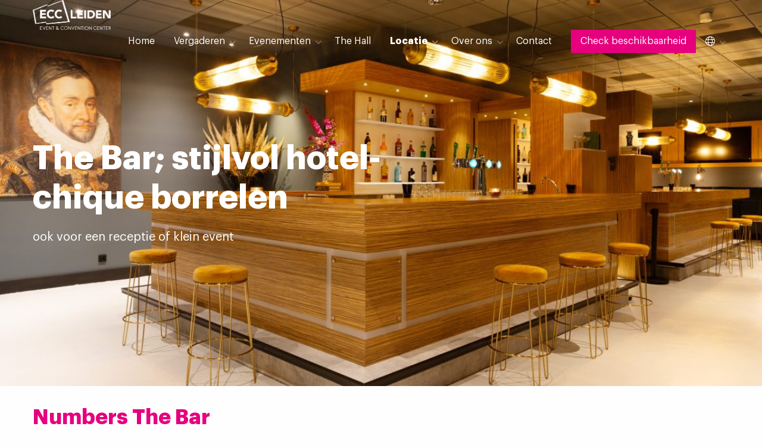

--- FILE ---
content_type: text/html; charset=UTF-8
request_url: https://www.eccleiden.com/the-bar/
body_size: 61438
content:

<!doctype html>
<html class="no-js" lang="nl-NL" >
  <head><meta charset="utf-8" /><script>if(navigator.userAgent.match(/MSIE|Internet Explorer/i)||navigator.userAgent.match(/Trident\/7\..*?rv:11/i)){var href=document.location.href;if(!href.match(/[?&]nowprocket/)){if(href.indexOf("?")==-1){if(href.indexOf("#")==-1){document.location.href=href+"?nowprocket=1"}else{document.location.href=href.replace("#","?nowprocket=1#")}}else{if(href.indexOf("#")==-1){document.location.href=href+"&nowprocket=1"}else{document.location.href=href.replace("#","&nowprocket=1#")}}}}</script><script>(()=>{class RocketLazyLoadScripts{constructor(){this.v="2.0.4",this.userEvents=["keydown","keyup","mousedown","mouseup","mousemove","mouseover","mouseout","touchmove","touchstart","touchend","touchcancel","wheel","click","dblclick","input"],this.attributeEvents=["onblur","onclick","oncontextmenu","ondblclick","onfocus","onmousedown","onmouseenter","onmouseleave","onmousemove","onmouseout","onmouseover","onmouseup","onmousewheel","onscroll","onsubmit"]}async t(){this.i(),this.o(),/iP(ad|hone)/.test(navigator.userAgent)&&this.h(),this.u(),this.l(this),this.m(),this.k(this),this.p(this),this._(),await Promise.all([this.R(),this.L()]),this.lastBreath=Date.now(),this.S(this),this.P(),this.D(),this.O(),this.M(),await this.C(this.delayedScripts.normal),await this.C(this.delayedScripts.defer),await this.C(this.delayedScripts.async),await this.T(),await this.F(),await this.j(),await this.A(),window.dispatchEvent(new Event("rocket-allScriptsLoaded")),this.everythingLoaded=!0,this.lastTouchEnd&&await new Promise(t=>setTimeout(t,500-Date.now()+this.lastTouchEnd)),this.I(),this.H(),this.U(),this.W()}i(){this.CSPIssue=sessionStorage.getItem("rocketCSPIssue"),document.addEventListener("securitypolicyviolation",t=>{this.CSPIssue||"script-src-elem"!==t.violatedDirective||"data"!==t.blockedURI||(this.CSPIssue=!0,sessionStorage.setItem("rocketCSPIssue",!0))},{isRocket:!0})}o(){window.addEventListener("pageshow",t=>{this.persisted=t.persisted,this.realWindowLoadedFired=!0},{isRocket:!0}),window.addEventListener("pagehide",()=>{this.onFirstUserAction=null},{isRocket:!0})}h(){let t;function e(e){t=e}window.addEventListener("touchstart",e,{isRocket:!0}),window.addEventListener("touchend",function i(o){o.changedTouches[0]&&t.changedTouches[0]&&Math.abs(o.changedTouches[0].pageX-t.changedTouches[0].pageX)<10&&Math.abs(o.changedTouches[0].pageY-t.changedTouches[0].pageY)<10&&o.timeStamp-t.timeStamp<200&&(window.removeEventListener("touchstart",e,{isRocket:!0}),window.removeEventListener("touchend",i,{isRocket:!0}),"INPUT"===o.target.tagName&&"text"===o.target.type||(o.target.dispatchEvent(new TouchEvent("touchend",{target:o.target,bubbles:!0})),o.target.dispatchEvent(new MouseEvent("mouseover",{target:o.target,bubbles:!0})),o.target.dispatchEvent(new PointerEvent("click",{target:o.target,bubbles:!0,cancelable:!0,detail:1,clientX:o.changedTouches[0].clientX,clientY:o.changedTouches[0].clientY})),event.preventDefault()))},{isRocket:!0})}q(t){this.userActionTriggered||("mousemove"!==t.type||this.firstMousemoveIgnored?"keyup"===t.type||"mouseover"===t.type||"mouseout"===t.type||(this.userActionTriggered=!0,this.onFirstUserAction&&this.onFirstUserAction()):this.firstMousemoveIgnored=!0),"click"===t.type&&t.preventDefault(),t.stopPropagation(),t.stopImmediatePropagation(),"touchstart"===this.lastEvent&&"touchend"===t.type&&(this.lastTouchEnd=Date.now()),"click"===t.type&&(this.lastTouchEnd=0),this.lastEvent=t.type,t.composedPath&&t.composedPath()[0].getRootNode()instanceof ShadowRoot&&(t.rocketTarget=t.composedPath()[0]),this.savedUserEvents.push(t)}u(){this.savedUserEvents=[],this.userEventHandler=this.q.bind(this),this.userEvents.forEach(t=>window.addEventListener(t,this.userEventHandler,{passive:!1,isRocket:!0})),document.addEventListener("visibilitychange",this.userEventHandler,{isRocket:!0})}U(){this.userEvents.forEach(t=>window.removeEventListener(t,this.userEventHandler,{passive:!1,isRocket:!0})),document.removeEventListener("visibilitychange",this.userEventHandler,{isRocket:!0}),this.savedUserEvents.forEach(t=>{(t.rocketTarget||t.target).dispatchEvent(new window[t.constructor.name](t.type,t))})}m(){const t="return false",e=Array.from(this.attributeEvents,t=>"data-rocket-"+t),i="["+this.attributeEvents.join("],[")+"]",o="[data-rocket-"+this.attributeEvents.join("],[data-rocket-")+"]",s=(e,i,o)=>{o&&o!==t&&(e.setAttribute("data-rocket-"+i,o),e["rocket"+i]=new Function("event",o),e.setAttribute(i,t))};new MutationObserver(t=>{for(const n of t)"attributes"===n.type&&(n.attributeName.startsWith("data-rocket-")||this.everythingLoaded?n.attributeName.startsWith("data-rocket-")&&this.everythingLoaded&&this.N(n.target,n.attributeName.substring(12)):s(n.target,n.attributeName,n.target.getAttribute(n.attributeName))),"childList"===n.type&&n.addedNodes.forEach(t=>{if(t.nodeType===Node.ELEMENT_NODE)if(this.everythingLoaded)for(const i of[t,...t.querySelectorAll(o)])for(const t of i.getAttributeNames())e.includes(t)&&this.N(i,t.substring(12));else for(const e of[t,...t.querySelectorAll(i)])for(const t of e.getAttributeNames())this.attributeEvents.includes(t)&&s(e,t,e.getAttribute(t))})}).observe(document,{subtree:!0,childList:!0,attributeFilter:[...this.attributeEvents,...e]})}I(){this.attributeEvents.forEach(t=>{document.querySelectorAll("[data-rocket-"+t+"]").forEach(e=>{this.N(e,t)})})}N(t,e){const i=t.getAttribute("data-rocket-"+e);i&&(t.setAttribute(e,i),t.removeAttribute("data-rocket-"+e))}k(t){Object.defineProperty(HTMLElement.prototype,"onclick",{get(){return this.rocketonclick||null},set(e){this.rocketonclick=e,this.setAttribute(t.everythingLoaded?"onclick":"data-rocket-onclick","this.rocketonclick(event)")}})}S(t){function e(e,i){let o=e[i];e[i]=null,Object.defineProperty(e,i,{get:()=>o,set(s){t.everythingLoaded?o=s:e["rocket"+i]=o=s}})}e(document,"onreadystatechange"),e(window,"onload"),e(window,"onpageshow");try{Object.defineProperty(document,"readyState",{get:()=>t.rocketReadyState,set(e){t.rocketReadyState=e},configurable:!0}),document.readyState="loading"}catch(t){console.log("WPRocket DJE readyState conflict, bypassing")}}l(t){this.originalAddEventListener=EventTarget.prototype.addEventListener,this.originalRemoveEventListener=EventTarget.prototype.removeEventListener,this.savedEventListeners=[],EventTarget.prototype.addEventListener=function(e,i,o){o&&o.isRocket||!t.B(e,this)&&!t.userEvents.includes(e)||t.B(e,this)&&!t.userActionTriggered||e.startsWith("rocket-")||t.everythingLoaded?t.originalAddEventListener.call(this,e,i,o):(t.savedEventListeners.push({target:this,remove:!1,type:e,func:i,options:o}),"mouseenter"!==e&&"mouseleave"!==e||t.originalAddEventListener.call(this,e,t.savedUserEvents.push,o))},EventTarget.prototype.removeEventListener=function(e,i,o){o&&o.isRocket||!t.B(e,this)&&!t.userEvents.includes(e)||t.B(e,this)&&!t.userActionTriggered||e.startsWith("rocket-")||t.everythingLoaded?t.originalRemoveEventListener.call(this,e,i,o):t.savedEventListeners.push({target:this,remove:!0,type:e,func:i,options:o})}}J(t,e){this.savedEventListeners=this.savedEventListeners.filter(i=>{let o=i.type,s=i.target||window;return e!==o||t!==s||(this.B(o,s)&&(i.type="rocket-"+o),this.$(i),!1)})}H(){EventTarget.prototype.addEventListener=this.originalAddEventListener,EventTarget.prototype.removeEventListener=this.originalRemoveEventListener,this.savedEventListeners.forEach(t=>this.$(t))}$(t){t.remove?this.originalRemoveEventListener.call(t.target,t.type,t.func,t.options):this.originalAddEventListener.call(t.target,t.type,t.func,t.options)}p(t){let e;function i(e){return t.everythingLoaded?e:e.split(" ").map(t=>"load"===t||t.startsWith("load.")?"rocket-jquery-load":t).join(" ")}function o(o){function s(e){const s=o.fn[e];o.fn[e]=o.fn.init.prototype[e]=function(){return this[0]===window&&t.userActionTriggered&&("string"==typeof arguments[0]||arguments[0]instanceof String?arguments[0]=i(arguments[0]):"object"==typeof arguments[0]&&Object.keys(arguments[0]).forEach(t=>{const e=arguments[0][t];delete arguments[0][t],arguments[0][i(t)]=e})),s.apply(this,arguments),this}}if(o&&o.fn&&!t.allJQueries.includes(o)){const e={DOMContentLoaded:[],"rocket-DOMContentLoaded":[]};for(const t in e)document.addEventListener(t,()=>{e[t].forEach(t=>t())},{isRocket:!0});o.fn.ready=o.fn.init.prototype.ready=function(i){function s(){parseInt(o.fn.jquery)>2?setTimeout(()=>i.bind(document)(o)):i.bind(document)(o)}return"function"==typeof i&&(t.realDomReadyFired?!t.userActionTriggered||t.fauxDomReadyFired?s():e["rocket-DOMContentLoaded"].push(s):e.DOMContentLoaded.push(s)),o([])},s("on"),s("one"),s("off"),t.allJQueries.push(o)}e=o}t.allJQueries=[],o(window.jQuery),Object.defineProperty(window,"jQuery",{get:()=>e,set(t){o(t)}})}P(){const t=new Map;document.write=document.writeln=function(e){const i=document.currentScript,o=document.createRange(),s=i.parentElement;let n=t.get(i);void 0===n&&(n=i.nextSibling,t.set(i,n));const c=document.createDocumentFragment();o.setStart(c,0),c.appendChild(o.createContextualFragment(e)),s.insertBefore(c,n)}}async R(){return new Promise(t=>{this.userActionTriggered?t():this.onFirstUserAction=t})}async L(){return new Promise(t=>{document.addEventListener("DOMContentLoaded",()=>{this.realDomReadyFired=!0,t()},{isRocket:!0})})}async j(){return this.realWindowLoadedFired?Promise.resolve():new Promise(t=>{window.addEventListener("load",t,{isRocket:!0})})}M(){this.pendingScripts=[];this.scriptsMutationObserver=new MutationObserver(t=>{for(const e of t)e.addedNodes.forEach(t=>{"SCRIPT"!==t.tagName||t.noModule||t.isWPRocket||this.pendingScripts.push({script:t,promise:new Promise(e=>{const i=()=>{const i=this.pendingScripts.findIndex(e=>e.script===t);i>=0&&this.pendingScripts.splice(i,1),e()};t.addEventListener("load",i,{isRocket:!0}),t.addEventListener("error",i,{isRocket:!0}),setTimeout(i,1e3)})})})}),this.scriptsMutationObserver.observe(document,{childList:!0,subtree:!0})}async F(){await this.X(),this.pendingScripts.length?(await this.pendingScripts[0].promise,await this.F()):this.scriptsMutationObserver.disconnect()}D(){this.delayedScripts={normal:[],async:[],defer:[]},document.querySelectorAll("script[type$=rocketlazyloadscript]").forEach(t=>{t.hasAttribute("data-rocket-src")?t.hasAttribute("async")&&!1!==t.async?this.delayedScripts.async.push(t):t.hasAttribute("defer")&&!1!==t.defer||"module"===t.getAttribute("data-rocket-type")?this.delayedScripts.defer.push(t):this.delayedScripts.normal.push(t):this.delayedScripts.normal.push(t)})}async _(){await this.L();let t=[];document.querySelectorAll("script[type$=rocketlazyloadscript][data-rocket-src]").forEach(e=>{let i=e.getAttribute("data-rocket-src");if(i&&!i.startsWith("data:")){i.startsWith("//")&&(i=location.protocol+i);try{const o=new URL(i).origin;o!==location.origin&&t.push({src:o,crossOrigin:e.crossOrigin||"module"===e.getAttribute("data-rocket-type")})}catch(t){}}}),t=[...new Map(t.map(t=>[JSON.stringify(t),t])).values()],this.Y(t,"preconnect")}async G(t){if(await this.K(),!0!==t.noModule||!("noModule"in HTMLScriptElement.prototype))return new Promise(e=>{let i;function o(){(i||t).setAttribute("data-rocket-status","executed"),e()}try{if(navigator.userAgent.includes("Firefox/")||""===navigator.vendor||this.CSPIssue)i=document.createElement("script"),[...t.attributes].forEach(t=>{let e=t.nodeName;"type"!==e&&("data-rocket-type"===e&&(e="type"),"data-rocket-src"===e&&(e="src"),i.setAttribute(e,t.nodeValue))}),t.text&&(i.text=t.text),t.nonce&&(i.nonce=t.nonce),i.hasAttribute("src")?(i.addEventListener("load",o,{isRocket:!0}),i.addEventListener("error",()=>{i.setAttribute("data-rocket-status","failed-network"),e()},{isRocket:!0}),setTimeout(()=>{i.isConnected||e()},1)):(i.text=t.text,o()),i.isWPRocket=!0,t.parentNode.replaceChild(i,t);else{const i=t.getAttribute("data-rocket-type"),s=t.getAttribute("data-rocket-src");i?(t.type=i,t.removeAttribute("data-rocket-type")):t.removeAttribute("type"),t.addEventListener("load",o,{isRocket:!0}),t.addEventListener("error",i=>{this.CSPIssue&&i.target.src.startsWith("data:")?(console.log("WPRocket: CSP fallback activated"),t.removeAttribute("src"),this.G(t).then(e)):(t.setAttribute("data-rocket-status","failed-network"),e())},{isRocket:!0}),s?(t.fetchPriority="high",t.removeAttribute("data-rocket-src"),t.src=s):t.src="data:text/javascript;base64,"+window.btoa(unescape(encodeURIComponent(t.text)))}}catch(i){t.setAttribute("data-rocket-status","failed-transform"),e()}});t.setAttribute("data-rocket-status","skipped")}async C(t){const e=t.shift();return e?(e.isConnected&&await this.G(e),this.C(t)):Promise.resolve()}O(){this.Y([...this.delayedScripts.normal,...this.delayedScripts.defer,...this.delayedScripts.async],"preload")}Y(t,e){this.trash=this.trash||[];let i=!0;var o=document.createDocumentFragment();t.forEach(t=>{const s=t.getAttribute&&t.getAttribute("data-rocket-src")||t.src;if(s&&!s.startsWith("data:")){const n=document.createElement("link");n.href=s,n.rel=e,"preconnect"!==e&&(n.as="script",n.fetchPriority=i?"high":"low"),t.getAttribute&&"module"===t.getAttribute("data-rocket-type")&&(n.crossOrigin=!0),t.crossOrigin&&(n.crossOrigin=t.crossOrigin),t.integrity&&(n.integrity=t.integrity),t.nonce&&(n.nonce=t.nonce),o.appendChild(n),this.trash.push(n),i=!1}}),document.head.appendChild(o)}W(){this.trash.forEach(t=>t.remove())}async T(){try{document.readyState="interactive"}catch(t){}this.fauxDomReadyFired=!0;try{await this.K(),this.J(document,"readystatechange"),document.dispatchEvent(new Event("rocket-readystatechange")),await this.K(),document.rocketonreadystatechange&&document.rocketonreadystatechange(),await this.K(),this.J(document,"DOMContentLoaded"),document.dispatchEvent(new Event("rocket-DOMContentLoaded")),await this.K(),this.J(window,"DOMContentLoaded"),window.dispatchEvent(new Event("rocket-DOMContentLoaded"))}catch(t){console.error(t)}}async A(){try{document.readyState="complete"}catch(t){}try{await this.K(),this.J(document,"readystatechange"),document.dispatchEvent(new Event("rocket-readystatechange")),await this.K(),document.rocketonreadystatechange&&document.rocketonreadystatechange(),await this.K(),this.J(window,"load"),window.dispatchEvent(new Event("rocket-load")),await this.K(),window.rocketonload&&window.rocketonload(),await this.K(),this.allJQueries.forEach(t=>t(window).trigger("rocket-jquery-load")),await this.K(),this.J(window,"pageshow");const t=new Event("rocket-pageshow");t.persisted=this.persisted,window.dispatchEvent(t),await this.K(),window.rocketonpageshow&&window.rocketonpageshow({persisted:this.persisted})}catch(t){console.error(t)}}async K(){Date.now()-this.lastBreath>45&&(await this.X(),this.lastBreath=Date.now())}async X(){return document.hidden?new Promise(t=>setTimeout(t)):new Promise(t=>requestAnimationFrame(t))}B(t,e){return e===document&&"readystatechange"===t||(e===document&&"DOMContentLoaded"===t||(e===window&&"DOMContentLoaded"===t||(e===window&&"load"===t||e===window&&"pageshow"===t)))}static run(){(new RocketLazyLoadScripts).t()}}RocketLazyLoadScripts.run()})();</script>
	
	<meta name="viewport" content="width=device-width, initial-scale=1.0" />
  
  <link rel="preconnect" href="https://www.youtube.com" />
		<meta name='robots' content='index, follow, max-image-preview:large, max-snippet:-1, max-video-preview:-1' />
	<style></style>
	
	
	<title>The Bar - ECC Leiden | Back to business voor flexwerkers of borrels</title>
<link data-rocket-prefetch href="https://www.youtube.com" rel="dns-prefetch">
<link data-rocket-prefetch href="https://cdnjs.cloudflare.com" rel="dns-prefetch">
<style id="wpr-usedcss">img:is([sizes=auto i],[sizes^="auto," i]){contain-intrinsic-size:3000px 1500px}@font-face{font-family:Graphik;font-weight:300;font-display:swap;font-fallback:Arial;src:url('https://www.eccleiden.com/wp-content/uploads/custom-fonts/Graphik-Light.woff2') format('woff2'),url('https://www.eccleiden.com/wp-content/uploads/custom-fonts/Graphik-Light.woff') format('woff')}@font-face{font-family:Graphik;font-weight:400;font-display:swap;font-fallback:Arial;src:url('https://www.eccleiden.com/wp-content/uploads/custom-fonts/Graphik-Regular.woff2') format('woff2'),url('https://www.eccleiden.com/wp-content/uploads/custom-fonts/Graphik-Regular.woff') format('woff')}@font-face{font-family:Graphik;font-weight:500;font-display:swap;font-fallback:Arial;src:url('https://www.eccleiden.com/wp-content/uploads/custom-fonts/Graphik-Semibold.woff2') format('woff2'),url('https://www.eccleiden.com/wp-content/uploads/custom-fonts/Graphik-Semibold.woff') format('woff')}@font-face{font-family:Graphik;font-weight:700;font-display:swap;font-fallback:Arial;src:url('https://www.eccleiden.com/wp-content/uploads/custom-fonts/Graphik-Bold.woff2') format('woff2'),url('https://www.eccleiden.com/wp-content/uploads/custom-fonts/Graphik-Bold.woff') format('woff')}.wp-block-button__link{color:#fff;background-color:#32373c;border-radius:9999px;box-shadow:none;text-decoration:none;padding:calc(.667em + 2px) calc(1.333em + 2px);font-size:1.125em}:root{--wp--preset--aspect-ratio--square:1;--wp--preset--aspect-ratio--4-3:4/3;--wp--preset--aspect-ratio--3-4:3/4;--wp--preset--aspect-ratio--3-2:3/2;--wp--preset--aspect-ratio--2-3:2/3;--wp--preset--aspect-ratio--16-9:16/9;--wp--preset--aspect-ratio--9-16:9/16;--wp--preset--color--black:#000000;--wp--preset--color--cyan-bluish-gray:#abb8c3;--wp--preset--color--white:#ffffff;--wp--preset--color--pale-pink:#f78da7;--wp--preset--color--vivid-red:#cf2e2e;--wp--preset--color--luminous-vivid-orange:#ff6900;--wp--preset--color--luminous-vivid-amber:#fcb900;--wp--preset--color--light-green-cyan:#7bdcb5;--wp--preset--color--vivid-green-cyan:#00d084;--wp--preset--color--pale-cyan-blue:#8ed1fc;--wp--preset--color--vivid-cyan-blue:#0693e3;--wp--preset--color--vivid-purple:#9b51e0;--wp--preset--gradient--vivid-cyan-blue-to-vivid-purple:linear-gradient(135deg,rgba(6, 147, 227, 1) 0%,rgb(155, 81, 224) 100%);--wp--preset--gradient--light-green-cyan-to-vivid-green-cyan:linear-gradient(135deg,rgb(122, 220, 180) 0%,rgb(0, 208, 130) 100%);--wp--preset--gradient--luminous-vivid-amber-to-luminous-vivid-orange:linear-gradient(135deg,rgba(252, 185, 0, 1) 0%,rgba(255, 105, 0, 1) 100%);--wp--preset--gradient--luminous-vivid-orange-to-vivid-red:linear-gradient(135deg,rgba(255, 105, 0, 1) 0%,rgb(207, 46, 46) 100%);--wp--preset--gradient--very-light-gray-to-cyan-bluish-gray:linear-gradient(135deg,rgb(238, 238, 238) 0%,rgb(169, 184, 195) 100%);--wp--preset--gradient--cool-to-warm-spectrum:linear-gradient(135deg,rgb(74, 234, 220) 0%,rgb(151, 120, 209) 20%,rgb(207, 42, 186) 40%,rgb(238, 44, 130) 60%,rgb(251, 105, 98) 80%,rgb(254, 248, 76) 100%);--wp--preset--gradient--blush-light-purple:linear-gradient(135deg,rgb(255, 206, 236) 0%,rgb(152, 150, 240) 100%);--wp--preset--gradient--blush-bordeaux:linear-gradient(135deg,rgb(254, 205, 165) 0%,rgb(254, 45, 45) 50%,rgb(107, 0, 62) 100%);--wp--preset--gradient--luminous-dusk:linear-gradient(135deg,rgb(255, 203, 112) 0%,rgb(199, 81, 192) 50%,rgb(65, 88, 208) 100%);--wp--preset--gradient--pale-ocean:linear-gradient(135deg,rgb(255, 245, 203) 0%,rgb(182, 227, 212) 50%,rgb(51, 167, 181) 100%);--wp--preset--gradient--electric-grass:linear-gradient(135deg,rgb(202, 248, 128) 0%,rgb(113, 206, 126) 100%);--wp--preset--gradient--midnight:linear-gradient(135deg,rgb(2, 3, 129) 0%,rgb(40, 116, 252) 100%);--wp--preset--font-size--small:13px;--wp--preset--font-size--medium:20px;--wp--preset--font-size--large:36px;--wp--preset--font-size--x-large:42px;--wp--preset--spacing--20:0.44rem;--wp--preset--spacing--30:0.67rem;--wp--preset--spacing--40:1rem;--wp--preset--spacing--50:1.5rem;--wp--preset--spacing--60:2.25rem;--wp--preset--spacing--70:3.38rem;--wp--preset--spacing--80:5.06rem;--wp--preset--shadow--natural:6px 6px 9px rgba(0, 0, 0, .2);--wp--preset--shadow--deep:12px 12px 50px rgba(0, 0, 0, .4);--wp--preset--shadow--sharp:6px 6px 0px rgba(0, 0, 0, .2);--wp--preset--shadow--outlined:6px 6px 0px -3px rgba(255, 255, 255, 1),6px 6px rgba(0, 0, 0, 1);--wp--preset--shadow--crisp:6px 6px 0px rgba(0, 0, 0, 1)}:where(.is-layout-flex){gap:.5em}:where(.is-layout-grid){gap:.5em}:where(.wp-block-post-template.is-layout-flex){gap:1.25em}:where(.wp-block-post-template.is-layout-grid){gap:1.25em}:where(.wp-block-columns.is-layout-flex){gap:2em}:where(.wp-block-columns.is-layout-grid){gap:2em}:root :where(.wp-block-pullquote){font-size:1.5em;line-height:1.6}body{--glsr-white:#fff;--glsr-gray-100:#f5f5f5;--glsr-gray-200:#e5e5e5;--glsr-gray-300:#d4d4d4;--glsr-gray-400:#a3a3a3;--glsr-gray-500:#737373;--glsr-gray-600:#525252;--glsr-gray-700:#404040;--glsr-gray-800:#262626;--glsr-gray-900:#171717;--glsr-black:#000;--glsr-blue:#1c64f2;--glsr-green:#057a55;--glsr-red:#e02424;--glsr-yellow:#faca15;--glsr-duration-slow:0.3s;--glsr-duration-fast:0.15s;--glsr-gap-xs:0.25em;--glsr-gap-sm:0.5em;--glsr-gap-md:0.75em;--glsr-gap-lg:1em;--glsr-gap-xl:2em;--glsr-leading:1.5;--glsr-px:1.25em;--glsr-py:1.25em;--glsr-radius:3px;--glsr-text-base:1em;--glsr-text-sm:0.875em;--glsr-text-md:1em;--glsr-text-lg:1.25em;--glsr-review-star:1.25em;--glsr-review-verified:var(--glsr-green);--glsr-tag-label-weight:600;--glsr-bar-bg:var(--glsr-yellow);--glsr-bar-leading:1.5;--glsr-bar-opacity:0.1;--glsr-max-w:48ch;--glsr-summary-star:1.5em;--glsr-summary-text:var(--glsr-text-sm);--glsr-choice-h:1.125em;--glsr-choice-w:1.125em;--glsr-description-text:var(--glsr-text-sm);--glsr-form-error:var(--glsr-red);--glsr-form-star:2em;--glsr-form-success:var(--glsr-green);--glsr-input-b:1px solid var(--glsr-gray-400);--glsr-input-bg:var(--glsr-white);--glsr-input-color:var(--glsr-gray-900);--glsr-input-px:0.75em;--glsr-input-py:0.5em;--glsr-input-radius:3px;--glsr-input-transition:border-color var(--glsr-duration-fast) ease-in-out;--glsr-label-text:var(--glsr-text-sm);--glsr-label-weight:600;--glsr-range-size:1.75em;--glsr-toggle-bg-0:currentColor;--glsr-toggle-bg-1:currentColor;--glsr-toggle-color:var(--glsr-white);--glsr-toggle-h:1.25em;--glsr-toggle-opacity-0:0.2;--glsr-toggle-opacity-1:1;--glsr-toggle-p:.15em;--glsr-toggle-radius:999px;--glsr-toggle-shadow-color:rgba(0, 0, 0, .1);--glsr-toggle-size:calc(var(--glsr-toggle-h) - var(--glsr-toggle-p)*2);--glsr-toggle-text:1em;--glsr-toggle-w:calc(var(--glsr-toggle-h)*2 - var(--glsr-toggle-p)*2);--glsr-modal-bg:var(--wp--preset--color--base,var(--glsr-white));--glsr-modal-radius:3px;--glsr-modal-padding:1.5em;--glsr-tooltip-border-radius:4px;--glsr-tooltip-font-size:0.875rem;--glsr-tooltip-font-weight:400;--glsr-tooltip-line-height:1;--glsr-tooltip-margin:12px;--glsr-tooltip-padding:.5em 1em;--glsr-tooltip-size:6px}@keyframes gl-fadeIn{0%{opacity:0}to{opacity:1}}@keyframes gl-fadeOut{0%{opacity:1}to{opacity:0}}@keyframes gl-spin{0%{transform:rotate(0) translateZ(0)}to{transform:rotate(1turn) translateZ(0)}}@keyframes gl-zoomIn{0%{transform:scale(.95)}to{transform:scale(1)}}@keyframes gl-zoomOut{0%{transform:scale(1)}to{transform:scale(.95)}}.glsr *+*{box-sizing:border-box}.glsr,.glsr-modal{border-width:0;font-size:var(--glsr-text-base)}.glsr .screen-reader-text,.glsr-modal .screen-reader-text{clip:rect(1px,1px,1px,1px);word-wrap:normal!important;border:0;clip-path:inset(50%);height:1px;margin:-1px;overflow:hidden;padding:0;position:absolute;width:1px}.glsr-captcha-holder iframe{margin:0!important}.glsr-captcha-holder[data-size=invisible]:not([data-badge=inline]){bottom:0;position:absolute}.glsr-captcha-holder>div:not([data-type=procaptcha]){display:flex}.glsr-fade-out{opacity:0!important;transition:visibility 0s cubic-bezier(0,0,.2,1) var(--glsr-duration-slow),opacity var(--glsr-duration-slow)!important;visibility:hidden!important}.glsr-reviews,.glsr-reviews-wrap{grid-gap:var(--glsr-gap-xl);display:grid;gap:var(--glsr-gap-xl)}.glsr-default .glsr-loading,.glsr-default form.glsr-form .glsr-loading{display:inline-flex;flex-grow:0;flex-shrink:0;height:1em;position:relative;width:1em}.glsr-default .glsr-loading:not(.does-not-exist):not(does-not-exist):after,.glsr-default .glsr-loading:not(.does-not-exist):not(does-not-exist):before,.glsr-default form.glsr-form .glsr-loading:after,.glsr-default form.glsr-form .glsr-loading:before{animation:.5s linear infinite gl-spin;border:.2em solid;border-radius:100%;box-sizing:border-box;content:"";display:block;height:100%;left:0;margin:0;position:absolute;top:0;width:100%}.glsr-default .glsr-loading:not(.does-not-exist):not(does-not-exist):before,.glsr-default form.glsr-form .glsr-loading:before{border-top-color:transparent;opacity:.5}.glsr-default .glsr-loading:not(.does-not-exist):not(does-not-exist):after,.glsr-default form.glsr-form .glsr-loading:after{border-color:currentColor transparent transparent}.glsr-default .glsr-spinner{animation:.5s linear infinite gl-spin;border-radius:50%;height:24px;position:relative;width:24px}.glsr-default .glsr-spinner:after,.glsr-default .glsr-spinner:before{background:currentColor;border-radius:50%;content:"";height:8px;position:absolute;width:8px}.glsr-default .glsr-spinner:before{left:0;top:0}.glsr-default .glsr-spinner:after{bottom:0;right:0}.glsr-default .glsr-pagination{position:relative}.glsr-default .glsr-pagination:not(.glsr-ajax-loadmore){align-items:center;display:flex;justify-content:center}.glsr-default .glsr-pagination .glsr-spinner{position:absolute}.glsr-default .glsr-pagination .pagination{flex-basis:100%;margin-bottom:0;margin-top:0;opacity:1;transition:opacity var(--glsr-duration-slow)}.glsr-default.glsr-hide .glsr-pagination .pagination{opacity:0!important}.glsr-star-rating{align-items:center;display:flex;position:relative}.glsr-stars{justify-content:center}.glsr-star{background-size:var(--glsr-review-star);flex-shrink:0;font-size:inherit;height:var(--glsr-review-star);width:var(--glsr-review-star)}.glsr-summary .glsr-star{background-size:var(--glsr-summary-star);height:var(--glsr-summary-star);width:var(--glsr-summary-star)}.glsr-star-empty{background-image:var(--glsr-star-empty)}.glsr-star-full{background-image:var(--glsr-star-full)}.glsr-star-half{background-image:var(--glsr-star-half)}.glsr-review{quotes:"“" "”";word-break:break-word}.glsr-review,.glsr-reviews>p{opacity:1;transition:opacity .5s}.glsr-hide .glsr-review,.glsr-hide .glsr-reviews>p{opacity:0!important}.glsr-review p:first-of-type{margin-top:0!important}.glsr-review [data-expanded=false] p.glsr-hidden-text,.glsr-review p:last-of-type{margin-bottom:0!important}.glsr-review-date{white-space:nowrap}.glsr-review-rating{align-items:center;display:inline-flex;gap:.5em;justify-content:center}.glsr-review-response{padding:var(--glsr-py) var(--glsr-px);position:relative;width:100%}.glsr-review-response:before{border-bottom:calc(var(--glsr-text-md)*1.5) solid;border-left:0 solid transparent;border-right:calc(var(--glsr-text-md)*2) solid transparent;border-top:0 solid;content:"";height:0;opacity:.1;position:absolute;right:calc(var(--glsr-text-md)*1.5);top:calc((var(--glsr-text-md)*1.5)*-1);top:calc(var(--glsr-text-md)*1.5*-1);width:0}.glsr-review-response:after{background-color:currentColor;border-radius:var(--glsr-radius);content:"";height:100%;left:0;opacity:.1;position:absolute;top:0;width:100%}.glsr-rtl .glsr-review-response:before{border-left-width:calc(var(--glsr-text-md)*2);border-right-width:0;left:calc(var(--glsr-text-md)*1.5);right:auto}.glsr-review-response-inner{position:relative;z-index:1}.glsr-default .glsr-review{display:flex;flex-wrap:wrap;gap:var(--glsr-gap-md)}.glsr-default .glsr-review p{margin-bottom:var(--glsr-text-md);margin-top:0;padding:0}.glsr-default .glsr-tag-label{font-weight:var(--glsr-tag-label-weight)}.glsr-default .glsr-review-assigned_links,.glsr-default .glsr-review-assigned_posts,.glsr-default .glsr-review-assigned_terms,.glsr-default .glsr-review-assigned_users{width:100%}.glsr-default .glsr-review-author{align-items:center;display:inline-flex;gap:.5em}.glsr-default .glsr-review-avatar{flex:0 0}.glsr-default .glsr-review-avatar img{border-width:0;display:flex;margin:0;max-height:none;max-width:none;-o-object-fit:cover;object-fit:cover}.glsr-default .glsr-review-content{width:100%}.glsr-default .glsr-review-date{align-items:center;display:inline-flex;flex:1 0;font-style:italic;white-space:nowrap}.glsr-default .glsr-review-rating{align-items:center;display:inline-flex;flex-shrink:0;gap:.5em}.glsr-default .glsr-review-response,.glsr-default .glsr-review-title{width:100%}.glsr-default .glsr-review-title h3,.glsr-default .glsr-review-title h4,.glsr-default .glsr-review-title h5{margin-bottom:0;margin-top:0}.glsr-default .glsr-review-verified{align-items:center;color:var(--glsr-review-verified);display:flex;font-size:var(--glsr-text-sm);gap:.25em}.glsr-default .glsr-read-more{white-space:nowrap}.glsr-default .glsr-read-more:before{content:"";margin-left:0;margin-right:.5em}.glsr-default.glsr-rtl .glsr-read-more:before{margin-left:.5em;margin-right:0}.glsr-default [data-expanded=false] .glsr-read-more:before{content:"\2026"}.glsr-default [data-expanded=false] .glsr-hidden{display:none}.glsr-summary{align-items:center;display:flex;flex-wrap:wrap;gap:var(--glsr-gap-sm);max-width:var(--glsr-max-w);position:relative;width:100%}.glsr-summary-rating{font-size:var(--glsr-text-lg);font-weight:700;line-height:1}.glsr-summary-stars,.glsr-summary-text{font-size:var(--glsr-summary-text)}.glsr-summary-text{flex:1 1 100%}.glsr-summary-percentages{position:relative;width:100%}.glsr-summary .glsr-bar{display:table-row;white-space:nowrap}.glsr-summary .glsr-bar>span{display:table-cell;line-height:var(--glsr-bar-leading);vertical-align:middle}.glsr-summary .glsr-bar-label{font-size:var(--glsr-summary-text);padding-left:0;padding-right:var(--glsr-gap-sm)}.glsr-rtl .glsr-summary .glsr-bar-label{padding-left:var(--glsr-gap-sm);padding-right:0}.glsr-summary .glsr-bar-background{position:relative;width:100%}.glsr-summary .glsr-bar-background:before{background-color:currentColor;content:"";display:block;height:var(--glsr-text-md);margin-top:calc(var(--glsr-text-md)/2*-1);opacity:var(--glsr-bar-opacity);position:absolute;top:50%;width:100%}.glsr-summary .glsr-bar-background-percent{background-color:currentColor;color:var(--glsr-bar-bg);display:block;height:var(--glsr-text-md);position:relative}.glsr-summary .glsr-bar-percent{font-size:var(--glsr-summary-text);padding-left:var(--glsr-gap-sm);padding-right:0;text-align:right}.glsr-rtl .glsr-summary .glsr-bar-percent{padding-left:0;padding-right:var(--glsr-gap-sm);text-align:left}.glsr-default form.glsr-hide-form{max-height:0!important;opacity:0;overflow:hidden}.glsr-default form.glsr-form{grid-row-gap:var(--glsr-gap-md);display:grid;grid-template-columns:repeat(1,minmax(0,1fr));position:relative;row-gap:var(--glsr-gap-md)}.glsr-default .glsr-field{position:relative}.glsr-default .glsr-field.glsr-hidden,.glsr-default .glsr-field:not(.glsr-field-is-invalid) .glsr-field-error,.glsr-default .glsr-form-message:not(.glsr-form-failed):not(.glsr-form-success){display:none}.glsr-default .glsr-field-error{color:var(--glsr-form-error);font-size:var(--glsr-text-sm)}.glsr-default .glsr-form-failed{color:var(--glsr-form-error)}.glsr-default .glsr-form-success{color:var(--glsr-form-success)}.glsr-default .glsr-is-invalid{border-color:var(--glsr-form-error)!important}.glsr-default form.glsr-form label.glsr-label{display:block;float:none;-webkit-hyphens:none;hyphens:none;margin:0}.glsr-default form.glsr-form .glsr-description{display:block;font-weight:400;text-transform:none}.glsr-default form.glsr-form input.glsr-input:not(.wp-block-search__input),.glsr-default form.glsr-form select.glsr-select,.glsr-default form.glsr-form textarea.glsr-textarea{box-sizing:border-box;display:block;float:none;margin:0;max-height:none;max-width:none;min-height:auto;min-width:auto;width:100%}.glsr-default form.glsr-form textarea.glsr-textarea{resize:vertical}.glsr-default form.glsr-form .glsr-field-checkbox,.glsr-default form.glsr-form .glsr-field-radio{display:flex}.glsr-default form.glsr-form .glsr-field-checkbox label,.glsr-default form.glsr-form .glsr-field-radio label{align-items:flex-start;-moz-column-gap:var(--glsr-gap-sm);column-gap:var(--glsr-gap-sm);display:inline-flex;margin:0}.glsr-default form.glsr-form .glsr-field-checkbox span:first-of-type,.glsr-default form.glsr-form .glsr-field-radio span:first-of-type{align-items:center;display:flex}.glsr-default form.glsr-form input.glsr-input-radio[type=radio],.glsr-default form.glsr-form input.glsr-input-range[type=radio],.glsr-default form.glsr-form input[type=checkbox].glsr-input-checkbox{box-sizing:border-box;display:inline-block;flex-shrink:0;left:0;margin:0;outline:0;padding:0;top:0;vertical-align:middle}.glsr-default form.glsr-form .glsr-field-toggle{display:flex}.glsr-default form.glsr-form .glsr-toggle{align-items:flex-start;-moz-column-gap:var(--glsr-gap-sm);column-gap:var(--glsr-gap-sm);display:inline-flex;flex-direction:row-reverse}.glsr-default form.glsr-form .glsr-toggle label{display:block;margin:0}.glsr-default form.glsr-form .glsr-toggle .glsr-toggle-switch{align-items:center;display:flex;flex-shrink:0;font-size:var(--glsr-toggle-text);position:relative;width:var(--glsr-toggle-w)}.glsr-default form.glsr-form .glsr-toggle input[type=checkbox]{-webkit-appearance:none;-moz-appearance:none;appearance:none;background-color:transparent;border-color:transparent!important;border-radius:var(--glsr-toggle-radius);border-width:1px;box-shadow:none;box-sizing:border-box;cursor:pointer;display:block;font-size:inherit;height:var(--glsr-toggle-h);left:auto;margin:0!important;overflow:hidden;padding:0!important;position:absolute;top:auto!important;-webkit-user-select:none;-moz-user-select:none;user-select:none;width:var(--glsr-toggle-w);z-index:0}.glsr-default form.glsr-form .glsr-toggle input[type=checkbox]:after,.glsr-default form.glsr-form .glsr-toggle input[type=checkbox]:before{box-sizing:border-box;display:none}.glsr-default form.glsr-form .glsr-toggle input[type=checkbox]+.glsr-toggle-track{border-radius:var(--glsr-toggle-radius);box-sizing:border-box;height:var(--glsr-toggle-h);padding:var(--glsr-toggle-p);pointer-events:none;position:absolute;width:var(--glsr-toggle-w)}.glsr-default form.glsr-form .glsr-toggle input[type=checkbox]+.glsr-toggle-track:before{background-color:var(--glsr-toggle-bg-0);border-radius:var(--glsr-toggle-radius);box-sizing:border-box;content:"";display:block;height:100%;left:0;opacity:var(--glsr-toggle-opacity-0);position:absolute;top:0;transition:background-color var(--glsr-duration-fast) ease-in-out,opacity var(--glsr-duration-fast) ease-in-out;width:100%}.glsr-default form.glsr-form .glsr-toggle input[type=checkbox]+.glsr-toggle-track:after{background-color:var(--glsr-toggle-color);border-radius:calc(var(--glsr-toggle-radius) - var(--glsr-toggle-p));box-shadow:0 calc(var(--glsr-toggle-h)*.05) calc(var(--glsr-toggle-h)*.1) var(--glsr-toggle-shadow-color),0 calc(var(--glsr-toggle-h)*.05) calc(var(--glsr-toggle-h)*.15) var(--glsr-toggle-shadow-color);box-sizing:border-box;content:"";display:block;height:var(--glsr-toggle-size);pointer-events:none;position:relative;transition:transform var(--glsr-duration-fast) ease-in-out;width:var(--glsr-toggle-size);z-index:1}.glsr-default form.glsr-form .glsr-field-toggle input[type=checkbox]:checked+.glsr-toggle-track:before{background-color:var(--glsr-toggle-bg-1);opacity:var(--glsr-toggle-opacity-1);transition:background-color var(--glsr-duration-fast) ease-in-out,opacity var(--glsr-duration-fast) ease-in-out}.glsr-default form.glsr-form .glsr-field-toggle input[type=checkbox]:checked+.glsr-toggle-track:after{transform:translateX(var(--glsr-toggle-size))}.glsr-default.glsr-rtl form.glsr-form .glsr-field-toggle input[type=checkbox]:checked+.glsr-toggle-track:after{transform:translateX(calc(var(--glsr-toggle-size)*-1))}.glsr-default form.glsr-form .glsr-range-labels{display:grid;font-size:var(--glsr-text-sm);grid-template-columns:repeat(auto-fit,minmax(50px,1fr));line-height:1.5;text-align:center}.glsr-default form.glsr-form .glsr-range-labels :first-child{text-align:left}.glsr-default form.glsr-form .glsr-range-labels :last-child{text-align:right}.glsr-default form.glsr-form .glsr-range-options{align-items:center;display:flex;font-size:var(--glsr-text-base);gap:var(--glsr-gap-lg);justify-content:space-between;margin-bottom:calc(var(--glsr-text-sm)*1.5);padding-bottom:var(--glsr-gap-xs);padding-top:var(--glsr-gap-xs);position:relative}.glsr-default form.glsr-form .glsr-range-options:before{background-color:var(--glsr-gray-400);content:"";display:block;height:1px;position:absolute;width:100%}.glsr-default form.glsr-form .glsr-range-options:has(.glsr-is-invalid):before{background-color:var(--glsr-form-error)}.glsr-default form.glsr-form .glsr-field-range{display:flex;z-index:1}.glsr-default form.glsr-form .glsr-range-options input[type=radio].glsr-input-range{flex-shrink:0;height:var(--glsr-range-size);width:var(--glsr-range-size)}.glsr-default form.glsr-form .glsr-range-options label{display:none}.glsr-default form.glsr-form .glsr-range-options input[type=radio]:checked+label{display:flex;font-size:var(--glsr-text-sm);left:0;line-height:1.5;position:absolute;top:100%}.glsr-default form.glsr-form .glsr-range-options:not(:has(input[type=radio]:checked)):after{content:attr(data-placeholder);display:flex;font-size:var(--glsr-text-sm);left:0;line-height:1.5;position:absolute;top:100%}form.glsr-form .glsr-star-rating:not([data-star-rating]) .glsr-star-rating--stars{display:none!important}form.glsr-form .glsr-star-rating>select{clip:rect(1px,1px,1px,1px);clip-path:inset(50%);height:1px!important;margin:0!important;opacity:0!important;overflow:hidden!important;padding:0!important;position:absolute!important;top:0!important;visibility:visible!important;white-space:nowrap!important;width:1px!important}form.glsr-form .glsr-star-rating>select:after,form.glsr-form .glsr-star-rating>select:before{display:none!important}form.glsr-form .glsr-star-rating>select:focus+.glsr-star-rating--stars:before{box-shadow:0 0 0 3px -moz-mac-focusring;box-shadow:0 0 0 3px -webkit-focus-ring-color;box-shadow:0 0 0 3px Highlight;content:"";display:block;height:100%;outline:transparent solid 1px;pointer-events:none;position:absolute;width:100%}form.glsr-form .glsr-star-rating--ltr>select{left:0!important}form.glsr-form .glsr-star-rating--rtl>select{right:0!important}form.glsr-form .glsr-star-rating--stars{align-items:center;cursor:pointer;display:flex;position:relative}form.glsr-form select[disabled]+.glsr-star-rating--stars{cursor:default}form.glsr-form .glsr-star-rating--stars>span{display:flex;height:var(--glsr-form-star);margin:0;width:var(--glsr-form-star)}form.glsr-form .glsr-star-rating--stars[class*=" s"]>span{background-image:var(--glsr-star-empty);background-position:50%;background-repeat:no-repeat;background-size:contain}form.glsr-form .glsr-field-is-invalid .glsr-star-rating--stars[class*=" s"]>span{background-image:var(--glsr-star-error)}form.glsr-form .glsr-star-rating--stars[class*=" s"]>span.gl-active,form.glsr-form .glsr-star-rating--stars[class*=" s"]>span.gl-active.gl-selected{background-image:var(--glsr-star-full)}form.glsr-form .glsr-has-rating-labels .glsr-star-rating--stars[aria-label]{margin-bottom:calc(var(--glsr-text-sm)*1.5);padding-bottom:var(--glsr-gap-xs)}form.glsr-form .glsr-has-rating-labels .glsr-star-rating--stars[aria-label]:after{content:attr(aria-label);display:flex;font-size:var(--glsr-text-sm);left:0;line-height:1.5;position:absolute;top:100%}.glsr-default button.glsr-button{align-items:center!important;cursor:pointer;display:inline-flex!important;white-space:nowrap}.glsr-default button.glsr-button:not(.wp-block-search__button){margin:0}.glsr-default button.glsr-button[aria-busy=true]{gap:var(--glsr-gap-sm)}.glsr-default .wp-block-button{margin:0}.glsr-modal{display:none;font-size:var(--glsr-text-base);line-height:var(--glsr-leading);pointer-events:none;position:fixed;z-index:-1}.glsr-modal.is-open{display:block;pointer-events:auto;z-index:99999}.glsr-modal__overlay{align-items:center;background:rgba(0,0,0,.6);display:flex;height:100vh;justify-content:center;left:0;position:fixed;top:0;width:100vw}.glsr-modal__dialog{background-color:var(--glsr-modal-bg);border-radius:var(--glsr-modal-radius);box-shadow:0 1px 2px rgba(0,0,0,.07),0 2px 4px rgba(0,0,0,.07),0 4px 8px rgba(0,0,0,.07),0 8px 16px rgba(0,0,0,.07),0 16px 32px rgba(0,0,0,.07),0 32px 64px rgba(0,0,0,.07);box-sizing:border-box;display:flex;flex-direction:column;max-height:calc(100vh - 2em);max-width:700px;min-height:150px;min-width:320px;overflow:hidden;position:relative;width:calc(100vw - 2em);will-change:transform}.glsr-modal-small .glsr-modal__dialog{min-height:auto;width:480px}[aria-hidden=false] .glsr-modal__dialog{animation:gl-zoomIn var(--glsr-duration-slow) cubic-bezier(0,0,.2,1)}[aria-hidden=true] .glsr-modal__dialog{animation:gl-zoomOut var(--glsr-duration-fast) cubic-bezier(0,0,.2,1)}.glsr-modal__header{font-weight:600}.glsr-modal__footer,.glsr-modal__header{align-items:center;box-shadow:0 0 1px 0 color-mix(in srgb,currentColor 10%,transparent),0 0 1em 0 rgba(0,0,0,.1);display:flex;flex-shrink:0;gap:var(--glsr-gap-md);padding:0 var(--glsr-modal-padding);position:relative;z-index:1}.glsr-modal__footer>div,.glsr-modal__header>div{align-items:center;display:flex;flex:1;gap:var(--glsr-gap-md);padding:.75em 0}.glsr-modal__content{-webkit-overflow-scrolling:touch;overflow-y:auto;padding:var(--glsr-modal-padding);position:relative}.glsr-modal button.glsr-modal__close,.glsr-modal button.glsr-modal__close:focus,.glsr-modal button.glsr-modal__close:hover{align-items:center;-webkit-appearance:none;-moz-appearance:none;appearance:none;background:0 0!important;border:0;box-shadow:none;color:currentColor!important;cursor:pointer;display:flex;font-size:1em;height:1.5em;justify-content:center;line-height:1;margin:.75em 1em;outline-offset:0;padding:0;position:absolute;right:0;top:0;transform:scale(1);transition:transform var(--glsr-duration-fast) ease-in;width:1.5em;z-index:10}.glsr-modal button.glsr-modal__close:hover{transform:scale(1.1)}.glsr-modal button.glsr-modal__close:before{all:revert;content:"\2715";font-family:arial;font-size:1.5em;font-weight:700;line-height:1}.glsr-modal button.glsr-modal__close:after,.glsr-modal[aria-hidden=true] .glsr-modal__close{display:none!important}.glsr-modal .glsr-modal__overlay{animation-timing-function:cubic-bezier(0,0,.2,1)}.glsr-modal[aria-hidden=false] .glsr-modal__overlay{animation-duration:var(--glsr-duration-slow);animation-name:gl-fadeIn}.glsr-modal[aria-hidden=true] .glsr-modal__overlay{animation-duration:var(--glsr-duration-fast);animation-name:gl-fadeOut}.glsr-modal-error .glsr-modal__content,.glsr-modal-success .glsr-modal__content{display:flex;gap:var(--glsr-gap-md)}.glsr-modal-error .glsr-modal__content:before,.glsr-modal-success .glsr-modal__content:before{content:"";display:block;flex-shrink:0;height:2em;margin-top:-.25em;-webkit-mask-repeat:no-repeat;mask-repeat:no-repeat;opacity:.75;width:2em}.glsr-modal-error .glsr-modal__content:before{background-color:var(--glsr-red);-webkit-mask:url("data:image/svg+xml;charset=utf-8,%3Csvg xmlns='http://www.w3.org/2000/svg' viewBox='0 0 20 20'%3E%3Cpath d='M10 2a8 8 0 1 1 0 16 8 8 0 1 1 0-16zm1.13 9.38.35-6.46H8.52l.35 6.46h2.26zm-.09 3.36c.24-.23.37-.55.37-.96 0-.42-.12-.74-.36-.97s-.59-.35-1.06-.35-.82.12-1.07.35-.37.55-.37.97c0 .41.13.73.38.96.26.23.61.34 1.06.34s.8-.11 1.05-.34z'/%3E%3C/svg%3E");mask:url("data:image/svg+xml;charset=utf-8,%3Csvg xmlns='http://www.w3.org/2000/svg' viewBox='0 0 20 20'%3E%3Cpath d='M10 2a8 8 0 1 1 0 16 8 8 0 1 1 0-16zm1.13 9.38.35-6.46H8.52l.35 6.46h2.26zm-.09 3.36c.24-.23.37-.55.37-.96 0-.42-.12-.74-.36-.97s-.59-.35-1.06-.35-.82.12-1.07.35-.37.55-.37.97c0 .41.13.73.38.96.26.23.61.34 1.06.34s.8-.11 1.05-.34z'/%3E%3C/svg%3E")}.glsr-modal-success .glsr-modal__content:before{background-color:var(--glsr-green);-webkit-mask:url("data:image/svg+xml;charset=utf-8,%3Csvg xmlns='http://www.w3.org/2000/svg' viewBox='0 0 20 20'%3E%3Cpath d='M10 2a8 8 0 1 0 0 16 8 8 0 1 0 0-16zm-.615 12.66h-1.34l-3.24-4.54 1.341-1.25 2.569 2.4 5.141-5.931 1.34.94-5.811 8.381z'/%3E%3C/svg%3E");mask:url("data:image/svg+xml;charset=utf-8,%3Csvg xmlns='http://www.w3.org/2000/svg' viewBox='0 0 20 20'%3E%3Cpath d='M10 2a8 8 0 1 0 0 16 8 8 0 1 0 0-16zm-.615 12.66h-1.34l-3.24-4.54 1.341-1.25 2.569 2.4 5.141-5.931 1.34.94-5.811 8.381z'/%3E%3C/svg%3E")}#glsr-modal-review .glsr-read-more{display:none!important}#glsr-modal-verified .glsr-modal__footer{box-shadow:inset 0 .5px 0 var(--glsr-review-verified);color:var(--glsr-review-verified)}#glsr-modal-verified .glsr-modal__footer:after{background:currentColor;content:"";height:100%;left:0;opacity:.125;position:absolute;top:0;width:100%;z-index:-1}.glsr-debug{position:relative}.glsr-debug:before{background-color:currentColor;content:"";height:100%;left:0;opacity:.15;overflow:hidden;position:absolute;top:0;width:100%}.glsr-debug pre{font-family:"Fira Code",Consolas,Monaco,monospace;font-size:12px;line-height:1.25;padding:10px;position:relative;z-index:1}.glsr-default{--glsr-toggle-bg-1:var(--glsr-blue)}.glsr-default form.glsr-form{font-size:var(--glsr-text-md);line-height:var(--glsr-leading)}.glsr-default form.glsr-form label.glsr-label{font-size:var(--glsr-label-text);font-weight:var(--glsr-label-weight);line-height:var(--glsr-leading);margin-bottom:var(--glsr-gap-xs);padding:0}.glsr-default form.glsr-form .glsr-label+.glsr-description{margin-bottom:var(--glsr-gap-xs)}.glsr-default form.glsr-form .glsr-description{font-size:var(--glsr-description-text);opacity:.75}.glsr-default form.glsr-form input.glsr-input,.glsr-default form.glsr-form select.glsr-select,.glsr-default form.glsr-form textarea.glsr-textarea{-webkit-appearance:none;-moz-appearance:none;appearance:none;background-clip:padding-box;background-color:var(--glsr-input-bg);border:var(--glsr-input-b);border-radius:var(--glsr-input-radius);color:var(--glsr-input-color);font-family:inherit;font-size:var(--glsr-text-md);line-height:var(--glsr-leading);min-height:auto!important;padding:var(--glsr-input-py) var(--glsr-input-px)!important;transition:var(--glsr-input-transition)}.glsr-default form.glsr-form input.glsr-input:focus,.glsr-default form.glsr-form select.glsr-select:focus,.glsr-default form.glsr-form textarea.glsr-textarea:focus{background-color:var(--glsr-input-bg);box-shadow:0 0 0 3px -moz-mac-focusring;box-shadow:0 0 0 3px -webkit-focus-ring-color;box-shadow:0 0 0 3px Highlight;outline:transparent solid 1px}.glsr-default form.glsr-form select.glsr-select{background-image:url("data:image/svg+xml;charset=utf-8,%3Csvg xmlns='http://www.w3.org/2000/svg' viewBox='0 0 20 20' fill='none'%3E%3Cpath d='m7 7 3-3 3 3m0 6-3 3-3-3' stroke='%239fa6b2' stroke-width='1.5' stroke-linecap='round' stroke-linejoin='round'/%3E%3C/svg%3E");background-position:right .5em center;background-repeat:no-repeat;background-size:1.5em 1.5em;height:auto;padding-right:3em;-webkit-print-color-adjust:exact;print-color-adjust:exact}.glsr-default form.glsr-form input.glsr-input-radio[type=radio],.glsr-default form.glsr-form input.glsr-input-range[type=radio],.glsr-default form.glsr-form input[type=checkbox].glsr-input-checkbox{-webkit-appearance:none;-moz-appearance:none;appearance:none;background-color:var(--glsr-white);background-origin:border-box;border:1px solid var(--glsr-gray-400);color:var(--glsr-blue);font-size:var(--glsr-text-md);height:var(--glsr-choice-h);min-height:auto;min-width:auto;-webkit-print-color-adjust:exact;print-color-adjust:exact;-webkit-user-select:none;-moz-user-select:none;user-select:none;width:var(--glsr-choice-w)}.glsr-default form.glsr-form input.glsr-input-checkbox[type=checkbox]:after,.glsr-default form.glsr-form input.glsr-input-checkbox[type=checkbox]:before,.glsr-default form.glsr-form input.glsr-input-radio[type=radio]:after,.glsr-default form.glsr-form input.glsr-input-radio[type=radio]:before,.glsr-default form.glsr-form input.glsr-input-range[type=radio]:after,.glsr-default form.glsr-form input.glsr-input-range[type=radio]:before{display:none!important}.glsr-default form.glsr-form input.glsr-input-checkbox[type=checkbox]:checked,.glsr-default form.glsr-form input.glsr-input-radio[type=radio]:checked,.glsr-default form.glsr-form input.glsr-input-range[type=radio]:checked{background-color:currentColor;background-position:50%;background-repeat:no-repeat;background-size:100% 100%;border-color:transparent}.glsr-default form.glsr-form input.glsr-input-checkbox[type=checkbox]:focus,.glsr-default form.glsr-form input.glsr-input-radio[type=radio]:focus,.glsr-default form.glsr-form input.glsr-input-range[type=radio]:focus{box-shadow:0 0 0 3px -moz-mac-focusring;box-shadow:0 0 0 3px -webkit-focus-ring-color;box-shadow:0 0 0 3px Highlight;outline:transparent solid 1px}.glsr-default form.glsr-form input.glsr-input-checkbox[type=checkbox]:checked:focus,.glsr-default form.glsr-form input.glsr-input-radio[type=radio]:checked:focus,.glsr-default form.glsr-form input.glsr-input-range[type=radio]:checked:focus{border-color:transparent}.glsr-default form.glsr-form input[type=checkbox].glsr-input-checkbox{border-radius:var(--glsr-input-radius)}.glsr-default form.glsr-form input.glsr-input-checkbox[type=checkbox]:checked{background-image:url("data:image/svg+xml;charset=utf-8,%3Csvg viewBox='0 0 16 16' fill='%23fff' xmlns='http://www.w3.org/2000/svg'%3E%3Cpath d='M5.707 7.293a1 1 0 0 0-1.414 1.414l2 2a1 1 0 0 0 1.414 0l4-4a1 1 0 0 0-1.414-1.414L7 8.586 5.707 7.293z'/%3E%3C/svg%3E")}.glsr-default form.glsr-form input.glsr-input-radio[type=radio],.glsr-default form.glsr-form input.glsr-input-range[type=radio]{border-radius:100%}.glsr-default form.glsr-form input.glsr-input-radio[type=radio]:checked,.glsr-default form.glsr-form input.glsr-input-range[type=radio]:checked{background-image:url("data:image/svg+xml;charset=utf-8,%3Csvg viewBox='0 0 16 16' fill='%23fff' xmlns='http://www.w3.org/2000/svg'%3E%3Ccircle cx='8' cy='8' r='3'/%3E%3C/svg%3E")}.glsr-default form.glsr-form .glsr-toggle label{font-size:var(--glsr-text-md);line-height:var(--glsr-leading);padding:0}.glsr-default form.glsr-form .glsr-toggle input[type=checkbox]:focus{outline:0}.glsr-default form.glsr-form .glsr-toggle input[type=checkbox]:focus+.glsr-toggle-track{box-shadow:0 0 0 3px Highlight;box-shadow:0 0 0 3px -moz-mac-focusring;box-shadow:0 0 0 3px -webkit-focus-ring-color;outline:transparent solid 1px}.glsr-default form.glsr-form .glsr-field-error{font-family:system-ui,-apple-system,'Segoe UI',Roboto,Ubuntu,Cantarell,'Noto Sans',sans-serif;line-height:var(--glsr-leading)}.theme-twentytwentytwo .glsr-default .glsr-button{border:none}.theme-twentytwentytwo .glsr-default .glsr-button:hover{color:var(--glsr-white)}:root{--glsr-star-empty:url(https://www.eccleiden.com/wp-content/plugins/site-reviews/assets/images/stars/default/star-empty.svg);--glsr-star-error:url(https://www.eccleiden.com/wp-content/plugins/site-reviews/assets/images/stars/default/star-error.svg);--glsr-star-full:url(https://www.eccleiden.com/wp-content/plugins/site-reviews/assets/images/stars/default/star-full.svg);--glsr-star-half:url(https://www.eccleiden.com/wp-content/plugins/site-reviews/assets/images/stars/default/star-half.svg)}.glsr .glsr-review-actions{-moz-column-gap:var(--glsr-gap-md);column-gap:var(--glsr-gap-md);display:flex;flex-wrap:wrap;padding-top:var(--glsr-gap-sm);position:relative;row-gap:var(--glsr-gap-sm);width:100%}.glsr .glsr-review-actions:after{border-top:1px solid;content:"";display:block;left:0;opacity:.5;position:absolute;right:0;top:0}#page .glsr .glsr-review-actions>button,.glsr .glsr-review-actions>button{align-items:center;-webkit-appearance:none;-moz-appearance:none;appearance:none;background:0 0;border:none;color:currentColor;cursor:pointer;display:flex;font-family:inherit;font-size:var(--glsr-text-sm);font-style:inherit;font-weight:inherit;gap:var(--glsr-gap-xs);letter-spacing:inherit;line-height:1;margin:0;opacity:.75;padding:0;text-transform:inherit;transition:opacity .125s ease-in-out}#page .glsr .glsr-review-actions>button:hover,.glsr .glsr-review-actions>button:not(#does-not-exist):hover{opacity:1}#page .glsr .glsr-review-actions>button:focus,.glsr .glsr-review-actions>button:not(#does-not-exist):focus{outline-offset:0}#page .glsr .glsr-review-actions>button[data-score]:after,.glsr .glsr-review-actions>button[data-score]:not(#does-not-exist):after{content:attr(data-score);font-weight:700}.glsr .glsr-review-actions>button[data-loading="1"] path.glsr_path_icon{display:none!important}.glsr .glsr-review-actions>button[data-loading="1"] path.glsr_path_loading{display:block!important}form.glsr-report-form fieldset{grid-row-gap:var(--glsr-gap-md);background:0 0;border:none;display:grid;grid-template-columns:repeat(1,minmax(0,1fr));margin:0;padding:0;position:relative;row-gap:var(--glsr-gap-md)}form.glsr-report-form .glsr-field-choice{display:flex;flex-direction:column;gap:var(--glsr-gap-sm)}form.glsr-report-form .glsr-field-radio label>span+span>span{font-weight:600}form.glsr-report-form .glsr-field-radio label>span+span>span+span{font-size:var(--glsr-label-text);font-weight:400}.glsr-review>.glsr-review-delete_url,.glsr-review>.glsr-review-edit_url{width:100%}.glsr-review-author_actions{display:flex;font-size:var(--glsr-text-sm);gap:var(--glsr-gap-sm);width:100%}#glsr-modal-form .glsr-modal__header span{font-size:.875em;font-weight:400}.glsr form.glsr-form-responsive{gap:var(--glsr-gap-md);grid-template-columns:repeat(12,1fr)}form.glsr-form-responsive>*{grid-column:span 12}.glsr-form-responsive>.gl-col-25{grid-column:span 3}.glsr-form-responsive>.gl-col-33{grid-column:span 4}.glsr-form-responsive>.gl-col-50{grid-column:span 6}.glsr-form-responsive>.gl-col-66{grid-column:span 8}.glsr-form-responsive>.gl-col-75{grid-column:span 9}.glsr-form-responsive>.gl-col-100{grid-column:span 12}@media (min-width:768px){.glsr-form-responsive>.md\:gl-col-25{grid-column:span 3}.glsr-form-responsive>.md\:gl-col-33{grid-column:span 4}.glsr-form-responsive>.md\:gl-col-50{grid-column:span 6}.glsr-form-responsive>.md\:gl-col-66{grid-column:span 8}.glsr-form-responsive>.md\:gl-col-75{grid-column:span 9}.glsr-form-responsive>.md\:gl-col-100{grid-column:span 12}}@media (min-width:1024px){.glsr-form-responsive>.lg\:gl-col-25{grid-column:span 3}.glsr-form-responsive>.lg\:gl-col-33{grid-column:span 4}.glsr-form-responsive>.lg\:gl-col-50{grid-column:span 6}.glsr-form-responsive>.lg\:gl-col-66{grid-column:span 8}.glsr-form-responsive>.lg\:gl-col-75{grid-column:span 9}.glsr-form-responsive>.lg\:gl-col-100{grid-column:span 12}}@media (min-width:1280px){.glsr-form-responsive>.xl\:gl-col-25{grid-column:span 3}.glsr-form-responsive>.xl\:gl-col-33{grid-column:span 4}.glsr-form-responsive>.xl\:gl-col-50{grid-column:span 6}.glsr-form-responsive>.xl\:gl-col-66{grid-column:span 8}.glsr-form-responsive>.xl\:gl-col-75{grid-column:span 9}.glsr-form-responsive>.xl\:gl-col-100{grid-column:span 12}}.glsr[data-form] .glsr-review>div:not([class]){display:flex;flex-wrap:wrap;width:100%}.glsr[data-form] [class$=-rating]{align-items:center;flex-shrink:0}.glsr[data-form] [class^=glsr-custom-],.glsr[data-form] [class^=glsr-review-assigned_]{display:inline-flex;flex-wrap:wrap;gap:.5em;width:100%}.glsr[data-form] [class^=glsr-custom-] .glsr-tag-value{flex:1 0 100%}.glsr[data-form] [class^=glsr-custom-] ol,.glsr[data-form] [class^=glsr-custom-] p,.glsr[data-form] [class^=glsr-custom-] ul{box-sizing:border-box;width:100%}.glsr[data-form] .glsr-tag-label+.glsr-stars{order:-1}.glsr[data-form] .glsr-review-images .glsr-tag-label{grid-column:1/-1}.glsr-field-summary{display:flex;flex-direction:column;gap:var(--glsr-gap-sm)}.glsr-field-summary__label{font-weight:700}.glsr-field-summary__bars{display:flex;font-size:var(--glsr-text-sm);gap:5px;justify-content:space-between;position:relative;text-align:center}.glsr-field-summary__bars:before{background-color:currentColor;height:5px;left:var(--glsr-field-summary-percent);position:absolute;top:0;transform:translateX(calc(var(--glsr-field-summary-percent)*-1));width:50px;z-index:1}.glsr-field-summary__bars:empty{background-color:currentColor;height:5px;opacity:var(--glsr-bar-opacity);width:100%}.glsr-field-summary__bars :first-child{text-align:left}.glsr-field-summary__bars :last-child{text-align:right}.glsr-field-summary:not([data-count="0"]) .glsr-field-summary__bars:before{content:""}.glsr-field-summary__bar{flex:1}.glsr-field-summary__bar:before{background-color:currentColor;content:"";display:block;height:5px;opacity:var(--glsr-bar-opacity);position:relative;width:100%}[data-stars=default] .glsr-rating-empty{background-image:var(--glsr-star-empty)}[data-stars=default] .glsr-rating-half{background-image:var(--glsr-star-half)}[data-stars=default] .glsr-rating-full{background-image:var(--glsr-star-full)}.glsr .glsr-bar .glsr-bar-label input{margin-left:0}.glsr a.glsr-bar-filter{box-shadow:none;color:inherit;-webkit-text-decoration:none;text-decoration:none}.glsr a.glsr-bar-active{font-weight:700}.glsr a.glsr-bar-filter:hover .glsr-bar-label,.glsr a.glsr-bar-filter:hover .glsr-bar-percent{-webkit-text-decoration:underline;text-decoration:underline}.glsr .glsr-filters{display:flex;flex-direction:column;gap:var(--glsr-gap-sm)}.glsr .glsr-filters form.glsr-filters-form{display:flex;flex-wrap:wrap;gap:var(--glsr-gap-sm)}.glsr .glsr-filters form.glsr-filters-form .glsr-search-for{display:flex;margin:0;max-width:none;order:-1;position:relative;width:100%}.glsr .glsr-filters form.glsr-filters-form .glsr-search-for>label{display:flex;flex:1 1 0%;margin:0}.glsr .glsr-filters form.glsr-filters-form .glsr-filter-by,.glsr .glsr-filters form.glsr-filters-form .glsr-sort-by{flex:1 1 auto}.glsr .glsr-filters .glsr-filter-status{font-size:14px}.glsr .glsr-filters .glsr-filter-status label,.glsr .glsr-filters form.glsr-filters-form .glsr-filter-by>label,.glsr .glsr-filters form.glsr-filters-form .glsr-sort-by>label{display:flex;font-size:12px;font-weight:700;line-height:1.5;text-transform:uppercase}.glsr .glsr-filters form.glsr-filters-form .glsr-filter-by>div{display:flex;flex-wrap:wrap;gap:var(--glsr-gap-sm)}.glsr .glsr-filters form.glsr-filters-form .glsr-filter-by .glsr-field{flex-basis:auto}.glsr .glsr-filters form.glsr-filters-form .glsr-search-field{grid-row-start:1}.glsr .glsr-filters form.glsr-filters-form .glsr-field{display:flex;flex:1 0 0%}.glsr .glsr-filters form.glsr-filters-form select.glsr-select{font-size:14px;padding-bottom:.25em;padding-right:2.5em;padding-top:.25em;width:100%}.glsr-default .glsr-filters .glsr-filter-status label,.glsr-default form.glsr-filters-form .glsr-filter-by>label,.glsr-default form.glsr-filters-form .glsr-sort-by>label{font-family:system-ui,-apple-system,'Segoe UI',Roboto,Ubuntu,Cantarell,'Noto Sans',sans-serif}.glsr-default form.glsr-filters-form .wp-block-search__inside-wrapper{display:flex;margin-bottom:0;margin-top:0;width:100%}.glsr-default form.glsr-filters-form .wp-block-search__input{margin-bottom:0;margin-top:0;width:100%}.glsr-default form.glsr-filters-form .wp-block-search__button{margin-bottom:0;margin-top:0;padding-bottom:0;padding-top:0}.glsr-bootstrap .glsr-filters form.glsr-filters-form .glsr-search-for{gap:var(--glsr-gap-sm)}.glsr-divi .glsr-filters form.glsr-filters-form{margin:0}.glsr-divi .glsr-filters form.glsr-filters-form .glsr-field{margin:0;padding:0}.glsr-elementor .glsr-filters form.glsr-filters-form .glsr-search-for>div{display:flex;flex:auto;flex-wrap:nowrap;gap:var(--glsr-gap-sm);max-width:100%}.glsr-ninja_forms form.glsr-filters-form .nf-field-container{display:flex;flex:1 0 0%;margin-bottom:0}.glsr-ninja_forms form.glsr-filters-form .glsr-field-search .nf-field-label{display:none}.glsr-ninja_forms form.glsr-filters-form .nf-form-content{display:flex;flex-wrap:wrap;gap:var(--glsr-gap-sm);max-width:none;padding:0}.glsr-ninja_forms form.glsr-filters-form .nf-field{width:100%}.glsr-ninja_forms form.glsr-filters-form .glsr-button,.glsr-ninja_forms form.glsr-filters-form input.ninja-forms-field{height:50px}.glsr-ninja_forms form.glsr-filters-form .listselect-wrap .nf-field-element div,.glsr-ninja_forms form.glsr-filters-form select.ninja-forms-field{height:32px}.glsr-ninja_forms form.glsr-filters-form .list-select-wrap>div div:after{font-size:13px;height:32px;line-height:32px}.glsr-twentysixteen .glsr-filters .glsr-filter-status label,.glsr-twentysixteen .glsr-filters form.glsr-filters-form .glsr-filter-by>label,.glsr-twentysixteen .glsr-filters form.glsr-filters-form .glsr-sort-by>label{font-family:Montserrat,"Helvetica Neue",sans-serif;font-size:12px;font-weight:700;line-height:1.5;text-transform:uppercase}.glsr-twentysixteen .glsr-filters form.glsr-filters-form select.glsr-select{font-family:Montserrat,"Helvetica Neue",sans-serif;padding-left:.25em}.glsr-twentyseventeen .glsr-filters form.glsr-filters-form .glsr-search-for label{margin-bottom:0}.glsr-twentytwentyone .glsr-filters form.glsr-filters-form .glsr-search-for{gap:0}.glsr-twentytwentyone .glsr-filters form.glsr-filters-form .glsr-search-for label{display:flex;flex:1}.glsr-twentytwentyone .glsr-filters form.glsr-filters-form .glsr-input-search{margin-left:0;margin-right:-3px}.glsr-twentytwentyone .glsr-filters form.glsr-filters-form button.search-submit{margin:0;padding:10px 20px;z-index:2}.glsr-twentytwentytwo .glsr-filters form.glsr-filters-form button.search-submit{background-color:var(--wp--preset--color--primary);border:none;border-radius:0;color:var(--wp--preset--color--background);font-size:var(--wp--preset--font-size--small);margin-left:.625em;padding:calc(.667em + 2px) calc(1.333em + 2px)}.glsr-twentytwentytwo .glsr-filters form.glsr-filters-form button.search-submit:hover{opacity:.9}.glsr-twentytwentytwo .glsr-filters form.glsr-filters-form button.search-submit span{display:flex}@keyframes pulse{0%{transform:scale(1)}10%{transform:scale(1.1)}20%{transform:scale(1)}}@keyframes gl-bouncedelay{0%,80%,to{transform:scale(0)}40%{transform:scale(1)}}@keyframes gl-shimmer{0%{background-position:50% 0}to{background-position:-50% 0}}.glsr form.glsr-form .glsr-dropzone{grid-gap:var(--glsr-gap-md);border-radius:var(--glsr-input-radius);box-sizing:border-box;display:grid;font-family:system-ui,-apple-system,'Segoe UI',Roboto,Ubuntu,Cantarell,'Noto Sans',sans-serif;font-size:var(--glsr-text-md);font-weight:400;gap:var(--glsr-gap-md);grid-template-columns:repeat(auto-fill,minmax(192px,1fr));line-height:var(--glsr-leading);padding:var(--glsr-input-py) var(--glsr-input-px);position:relative!important;text-align:left;text-rendering:optimizeLegibility;width:100%}.glsr form.glsr-form .glsr-dropzone:after{background-color:currentColor;border-radius:var(--glsr-input-radius);content:"";display:block;height:100%;left:0;opacity:.1;position:absolute;top:0;transition:opacity .3s ease-in-out;width:100%}.glsr form.glsr-form .glsr-dropzone *{box-sizing:inherit;font-size:inherit;line-height:inherit}.glsr form.glsr-form .glsr-dropzone:hover:after{opacity:.15}.glsr form.glsr-form .glsr-dropzone.dz-drag-hover:after{opacity:.2}.glsr form.glsr-form .glsr-dropzone.dz-clickable .glsr-fallback{display:none!important}.glsr form.glsr-form .glsr-dropzone.dz-clickable{cursor:pointer}.glsr form.glsr-form .glsr-dropzone .glsr-dz-message{display:flex;grid-column:1/-1;pointer-events:none;text-align:center;width:100%;z-index:1}.glsr form.glsr-form .glsr-dropzone .glsr-dz-error{background-color:rgba(196,78,71,.2);border-radius:4px;color:#c44e47;display:flex;font-size:var(--glsr-text-sm);font-weight:500;grid-column:1/-1;justify-content:center;padding:8px;pointer-events:none;width:100%;z-index:1}.glsr form.glsr-form .glsr-dropzone .glsr-dz-message .glsr-dz-button{all:unset;background:0 0!important;border-radius:3px;color:inherit!important;display:block;padding:8px 0;text-align:center;width:100%}.glsr form.glsr-form .glsr-dropzone .glsr-dz-message .glsr-dz-button:focus{box-shadow:0 0 0 3px Highlight;box-shadow:0 0 0 3px -moz-mac-focusring;box-shadow:0 0 0 3px -webkit-focus-ring-color;outline:transparent solid 1px}.glsr form.glsr-form .glsr-dropzone .glsr-dz-message .glsr-dz-button>span{-webkit-text-decoration:underline;text-decoration:underline}.glsr form.glsr-form .glsr-dropzone.dz-max-files-reached .glsr-dz-message{display:none}.glsr form.glsr-form .glsr-dropzone .glsr-dz-preview{background-color:rgba(31,37,49,.85);border-radius:3px;cursor:default;display:flex;flex-wrap:wrap;overflow:hidden;position:relative;z-index:1}.glsr form.glsr-form .glsr-dropzone .glsr-dz-preview .glsr-dz-image{overflow:hidden;padding-bottom:66.67%;position:relative;width:100%}.glsr form.glsr-form .glsr-dropzone .glsr-dz-preview .glsr-dz-image img{height:100%;left:0;-o-object-fit:cover;object-fit:cover;position:absolute;top:0;width:100%}.glsr form.glsr-form .glsr-dropzone .glsr-dz-preview .glsr-dz-progress{background-color:#edf0f4;border:1px solid #fff;border-radius:8px;display:block;height:16px;left:16px;margin-top:-8px;opacity:1;overflow:hidden;pointer-events:none;position:absolute;top:50%;transform:scale(1);width:calc(100% - 32px);z-index:1000}.glsr form.glsr-form .glsr-dropzone .glsr-dz-preview:not(.dz-processing) .glsr-dz-progress{animation:6s infinite pulse}.glsr form.glsr-form .glsr-dropzone .glsr-dz-preview.dz-processing .glsr-dz-progress{opacity:1;transition:all .2s linear}.glsr form.glsr-form .glsr-dropzone .glsr-dz-preview.dz-complete .glsr-dz-progress{opacity:0;transition:opacity .4s ease-in}.glsr form.glsr-form .glsr-dropzone .glsr-dz-preview .glsr-dz-progress span{background-color:rgba(31,37,49,.85);bottom:0;display:block;height:100%;left:0;position:absolute;top:0;transition:width .3s ease-in-out;width:0}.glsr form.glsr-form .glsr-dropzone .glsr-dz-preview .glsr-dz-overlay{bottom:50%;color:rgba(40,40,40,.85);display:block;left:0;mix-blend-mode:multiply;opacity:0;pointer-events:none;position:absolute;right:0;top:0;z-index:1}.glsr form.glsr-form .glsr-dropzone .glsr-dz-preview .glsr-dz-overlay svg{width:100%}.glsr form.glsr-form .glsr-dropzone .glsr-dz-preview.dz-success .glsr-dz-overlay{opacity:1}.glsr form.glsr-form .glsr-dropzone .glsr-dz-preview.dz-error .glsr-dz-overlay{color:#c44e47;font-weight:600;mix-blend-mode:normal;opacity:1}.glsr form.glsr-form .glsr-dropzone .glsr-dz-preview .glsr-dz-details{color:#fff;font-size:14px;font-weight:600;line-height:1.5;padding:12px 32px 12px 12px;position:absolute;text-shadow:1px 1px 3px rgba(0,0,0,.1);width:100%;z-index:1}.glsr form.glsr-form .glsr-dropzone .glsr-dz-preview .glsr-dz-details .glsr-dz-caption,.glsr form.glsr-form .glsr-dropzone .glsr-dz-preview .glsr-dz-details .glsr-dz-filename{display:block;overflow:hidden;text-overflow:ellipsis;white-space:nowrap;width:100%}.glsr form.glsr-form .glsr-dropzone .glsr-dz-preview .glsr-dz-details .glsr-dz-caption{font-size:12px;font-weight:400;opacity:.9}.glsr form.glsr-form .glsr-dropzone .glsr-dz-preview.dz-error .glsr-dz-caption,.glsr form.glsr-form .glsr-dropzone .glsr-dz-preview.dz-error .glsr-dz-filename{display:none}.glsr form.glsr-form .glsr-dropzone .glsr-dz-preview .glsr-dz-details .glsr-dz-error-message{color:#fff;display:block;font-weight:600;padding-right:32px;width:100%}.glsr form.glsr-form .glsr-dropzone .glsr-dz-preview .glsr-dz-buttons{grid-gap:8px;display:grid;gap:8px;margin:8px;position:absolute;right:0;top:0;z-index:1}.glsr form.glsr-form .glsr-dropzone .glsr-dz-preview a.glsr-dz-button{align-items:center;background-color:rgba(0,0,0,.5)!important;border-radius:50%;box-shadow:0 0 0 0 hsla(0,0%,100%,0);color:#fff;cursor:auto;cursor:pointer;display:flex;height:28px;justify-content:center;-webkit-text-decoration:none;text-decoration:none;transform:scale(1);transition:box-shadow .25s ease-in,transform .2s ease-in;width:28px;z-index:10}.glsr form.glsr-form .glsr-dropzone .glsr-dz-preview a.glsr-dz-button svg{height:16px;width:16px}.glsr form.glsr-form .glsr-dropzone .glsr-dz-preview a.glsr-dz-button:hover{box-shadow:0 0 0 .125em hsla(0,0%,100%,.9);transform:scale(1.1)}.glsr form.glsr-form .glsr-dropzone .glsr-dz-preview a.glsr-dz-button:focus{background-color:rgba(0,0,0,.5)!important;box-shadow:0 0 0 .125em hsla(0,0%,100%,.9)!important;outline:transparent solid 1px;-webkit-text-decoration:none!important;text-decoration:none!important}.glsr form.glsr-form .glsr-dropzone .glsr-dz-preview a.glsr-dz-button.glsr-dz-edit{opacity:0}.glsr form.glsr-form .glsr-dropzone .glsr-dz-preview.dz-success a.glsr-dz-button.glsr-dz-edit{opacity:1}.splide__pagination{align-items:center;display:flex;flex-wrap:wrap;justify-content:center;margin:0;pointer-events:none}.splide__pagination li{display:inline-block;line-height:1;list-style-type:none;margin:0;pointer-events:auto}.splide{position:relative;visibility:hidden}.splide__slide{backface-visibility:hidden;box-sizing:border-box;flex-shrink:0;list-style-type:none!important;margin:0;position:relative}.splide__slide img{vertical-align:bottom}.glsr .glsr-review-images{grid-gap:12px;display:grid;gap:12px;grid-template-columns:repeat(auto-fill,minmax(100px,1fr));margin-bottom:1em;width:100%}.glsr .glsr-review-images a.glsr-image{border:none;box-shadow:none;display:block;margin:0;outline:0;padding:0 0 75%;position:relative;-webkit-text-decoration:none;text-decoration:none;width:100%}.glsr .glsr-review-images a.glsr-image img{border-radius:3px;display:block;height:100%!important;left:0;margin:0!important;-o-object-fit:cover;object-fit:cover;padding:0;pointer-events:none!important;position:absolute;top:0;width:100%!important}body{--glsr-ri-image-size:80px;--glsr-ri-gap:12px;--glsr-ri-border-radius:3px}.glsri-image-grid{overflow:hidden}.glsri-grid{grid-column-gap:var(--glsr-ri-gap);-moz-column-gap:var(--glsr-ri-gap);column-gap:var(--glsr-ri-gap);display:grid;grid-template-columns:repeat(auto-fill,minmax(var(--glsr-ri-image-size),1fr))}.glsri-grid-wrap{grid-column:1/-1;grid-row:1/-1;position:relative}.glsri-grid-wrap .glsri-grid{row-gap:var(--glsr-ri-gap)}.glsri-absolute-fill{height:100%;left:0;position:absolute;top:0;width:100%}.glsri-aspect-ratio{padding-top:100%;position:relative}.glsri-image{border-radius:var(--glsr-ri-border-radius);display:flex;overflow:hidden;position:relative}.glsri-image:before{background-color:currentColor;content:"";display:block;height:100%;left:0;opacity:.1;position:absolute;top:0;width:100%}.glsri-image img{border-radius:var(--glsr-ri-border-radius)}img.glsri-absolute-fill{height:100%!important;-o-object-fit:cover;object-fit:cover;width:100%!important}a.glsri-image:focus,a.glsri-image:focus-visible{outline:0}a.glsri-image:focus-visible>img{outline:currentColor solid 3px;outline-offset:-3px}.glsri-spinner{display:flex;opacity:.5;position:absolute;transform:scale(2)}.glsri-spinner div{animation:1.4s ease-in-out infinite both gl-bouncedelay;background-color:currentColor;border-radius:100%;height:10px;margin:1px;width:10px}.glsri-spinner div:first-child{animation-delay:-.32s}.glsri-spinner div:nth-child(2){animation-delay:-.16s}.glsr-modal figcaption{all:unset;align-items:flex-end;background-image:linear-gradient(0deg,rgba(0,0,0,.67),rgba(0,0,0,.69) 14%,rgba(0,0,0,.71) 29%,rgba(0,0,0,.73) 43%,rgba(0,0,0,.75) 57%,rgba(0,0,0,.77) 71%,rgba(0,0,0,.79) 86%,rgba(0,0,0,.81));bottom:0;box-sizing:border-box;color:#f9f9f9;display:flex;font-size:16px;left:0;line-height:1.5;padding:16px 32px;position:absolute;text-rendering:optimizeLegibility;text-shadow:0 1px 2px rgba(0,0,0,.1),0 2px 4px rgba(0,0,0,.1),0 4px 8px rgba(0,0,0,.1),0 8px 16px rgba(0,0,0,.1);width:100%;z-index:2}#glsr-modal-gallery.is-image-gallery .glsr-modal__footer{min-height:1em}#glsr-modal-gallery .glsr-modal__footer .wp-block-button{margin:0}#glsr-modal-gallery .glsr-modal__footer button[data-next],#glsr-modal-gallery .glsr-modal__footer button[data-prev]{align-items:center;display:flex;font-size:14px;height:32px;justify-content:center;margin:0;padding:2px!important;width:32px}#glsr-modal-gallery .glsr-modal__footer button[disabled],#glsr-modal-gallery .glsr-modal__footer button[disabled]:hover{opacity:.5;pointer-events:none}#glsr-modal-gallery .glsr-modal__footer input[type=number]{-webkit-appearance:none;-moz-appearance:none;appearance:none;box-sizing:border-box;height:32px;line-height:1;margin:0;min-width:auto;padding:0 4px;text-align:center;width:4em}#glsr-modal-gallery .glsr-modal__footer>div{justify-content:center;transition:opacity .2s ease-in-out}#glsr-modal-gallery.is-loading .glsr-modal__footer>div *{opacity:.5;pointer-events:none}#glsr-modal-gallery.glsr-modal-pagination{align-items:center;display:flex;gap:var(--glsr-gap-sm)}#glsr-modal-gallery .glsr-modal-pagination span{word-break:break-all}.theme-twentytwentyone #glsr-modal-gallery button[disabled]{background-color:var(--global--color-white-50)!important;border-color:var(--global--color-white-50)!important;color:var(--button--color-text-active)!important}.glsr-modal .splide__slide{flex-shrink:0;padding:37.5% 0;position:relative}.glsr-modal .splide__slide,.glsr-modal .splide__slide figure{align-items:center;background-color:#000;color:#fff;display:flex;justify-content:center}.glsr-modal .splide__slide figure{height:100%;left:0;margin:0;padding:0;position:absolute;top:0;width:100%}.glsr-modal .splide__slide img{height:100%;-o-object-fit:contain;object-fit:contain;width:100%}.glsr-modal .splide__arrow{align-items:center;background:0 0!important;border:0!important;border-radius:0;box-shadow:none;color:#fff!important;cursor:pointer;display:flex;height:2.5em;justify-content:center;padding:0;position:absolute;top:50%;transform:translateY(-50%);width:2.5em;z-index:1}.glsr-modal .splide__arrow svg{fill:currentcolor;height:2.5em;transition:fill .2s linear;width:2.5em}.glsr-modal .splide__arrow:disabled{display:none}.glsr-modal .splide__arrow:focus-visible{outline:currentcolor solid 3px;outline-offset:3px}.glsr-modal .splide__arrow--prev{left:1em}.glsr-modal .splide__arrow--prev svg{transform:scaleX(-1)}.glsr-modal .splide__arrow--next{right:1em}.glsr-modal .splide.is-focus-in .splide__arrow:focus{outline:currentcolor solid 3px;outline-offset:3px}.glsr-modal .splide__arrows--rtl .splide__arrow--prev{left:auto;right:1em}.glsr-modal .splide__arrows--rtl .splide__arrow--prev svg{transform:scaleX(1)}.glsr-modal .splide__arrows--rtl .splide__arrow--next{left:1em;right:auto}.glsr-modal .splide__arrows--rtl .splide__arrow--next svg{transform:scaleX(-1)}#glsr-modal-image .glsr-modal__close:before{color:#fff!important;font-size:40px;text-shadow:0 0 1px #fff,0 0 1px #000,0 0 5px rgba(0,0,0,.25)}#glsr-modal-image .glsr-modal__content{overflow:hidden;padding:0}#glsr-modal-image .glsr-modal__dialog{background-color:#000;max-width:calc(100% - 2rem);width:auto}#glsr-modal-image figure{all:unset}#glsr-modal-image figure img{border:none;display:block;height:auto;margin:0;max-height:calc(100vh - 2rem);max-width:calc(100vw - 2rem);padding:0;width:auto}.glsr-dz-modal-caption{display:flex;flex-direction:column;gap:.75em}#glsr-modal-caption .glsr-modal__close{display:none}#glsr-modal-caption .glsr-modal__content{overflow-y:visible;overflow-y:initial;padding:16px}#glsr-modal-caption .glsr-modal__dialog{max-width:60ch}#glsr-modal-caption .wp-block-buttons{display:flex;gap:.5em;margin:0}#glsr-modal-caption .wp-block-button{margin:0}#glsr-modal-caption button{font-size:1em;line-height:1;margin-bottom:0;margin-top:0;padding:10px 20px}#glsr-modal-caption textarea{box-sizing:border-box;font-size:1em;line-height:1.5;margin:0!important;padding:.5rem;width:100%}#glsr-modal-gallery .glsr-modal__dialog{max-width:800px}#glsr-modal-gallery .glsr-modal__footer,#glsr-modal-gallery .glsr-modal__header{box-shadow:none;padding:0 1em}#glsr-modal-gallery .glsr-modal__header div:before{background-color:currentColor;content:"";display:block;flex-shrink:0;height:1.5em;-webkit-mask:url("data:image/svg+xml;charset=utf-8,%3Csvg xmlns='http://www.w3.org/2000/svg' viewBox='0 0 20 20'%3E%3Cpath d='M5 3h14v11h-2v2h-2v2H1V7h2V5h2V3zm13 10V4H6v9h12zm-3-4c-1.1 0-2-.9-2-2s.9-2 2-2 2 .9 2 2-.9 2-2 2zm1 6v-1H5V6H4v9h12zM7 6l10 6H7V6zm7 11v-1H3V8H2v9h12z'/%3E%3C/svg%3E");mask:url("data:image/svg+xml;charset=utf-8,%3Csvg xmlns='http://www.w3.org/2000/svg' viewBox='0 0 20 20'%3E%3Cpath d='M5 3h14v11h-2v2h-2v2H1V7h2V5h2V3zm13 10V4H6v9h12zm-3-4c-1.1 0-2-.9-2-2s.9-2 2-2 2 .9 2 2-.9 2-2 2zm1 6v-1H5V6H4v9h12zM7 6l10 6H7V6zm7 11v-1H3V8H2v9h12z'/%3E%3C/svg%3E");-webkit-mask-repeat:no-repeat;mask-repeat:no-repeat;width:1.5em}#glsr-modal-gallery .glsr-read-more{display:none!important}#glsr-modal-gallery .is-modal-error{align-items:center;background:#fef2f2;border:1px solid #f87171;color:#991b1b;display:flex;flex-grow:1;justify-content:center;padding:.5em 1em}.theme-twentytwentyone #glsr-modal-gallery .glsr-modal__dialog{background-color:var(--global--color-background)}.is-image-gallery .glsr-modal__content>div{animation:1s linear infinite forwards gl-shimmer;background-color:currentColor;background:linear-gradient(90deg,currentColor,transparent 20%,currentColor 35%);background-size:500%;border-radius:4px;opacity:.15;overflow:hidden;padding-bottom:100%;position:relative;will-change:background}.is-image-gallery .glsr-modal__content>div:before{background-color:currentColor;content:"";display:block;height:100%;left:0;opacity:.5;position:absolute;top:0;width:100%}.is-image-gallery .glsr-modal__content{grid-gap:var(--glsr-gap-sm);display:grid;gap:var(--glsr-gap-sm);grid-template-columns:repeat(3,1fr);padding:0 1em}@media (min-width:375px){.is-image-gallery .glsr-modal__content{gap:10px}}@media (min-width:480px){.is-image-gallery .glsr-modal__content{grid-template-columns:repeat(4,1fr)}}.is-image-review .glsr-modal__content{display:flex;flex-direction:column;flex-grow:1;gap:1em;padding:0 1em 1em}.is-image-review .glsr{opacity:1;transition:opacity .2s ease-in-out}.is-image-review.is-loading .glsr{opacity:.5}.glsr[data-theme] .gl-display-grid{border:0;display:flex;flex-wrap:wrap;justify-content:space-between;margin:calc((var(--gl-spacing)/2)*-1);margin:calc(var(--gl-spacing)/2*-1);min-width:100%;position:relative}.glsr[data-theme] .gl-display-grid:after{content:"";flex-grow:999999999}.glsr[data-theme] .gl-display-grid>[data-theme]>*{margin:calc(var(--gl-spacing)/2)}.glsr[data-theme] .gl-display-grid>[data-theme]{display:flex;flex:1 0 100%}@media (min-width:680px){.glsr[data-theme] .gl-grid-0>[data-theme],.glsr[data-theme] .gl-grid-2>[data-theme],.glsr[data-theme] .gl-grid-3>[data-theme]{flex:1 0 50%}}@media (min-width:851px){.glsr[data-theme] .gl-grid-0>[data-theme],.glsr[data-theme] .gl-grid-2>[data-theme],.glsr[data-theme] .gl-grid-3>[data-theme]{flex:1 0 100%}}@media (min-width:1160px){.glsr[data-theme] .gl-grid-0>[data-theme],.glsr[data-theme] .gl-grid-2>[data-theme],.glsr[data-theme] .gl-grid-3>[data-theme]{flex:1 0 50%}}@media (min-width:1480px){.glsr[data-theme] .gl-grid-0>[data-theme],.glsr[data-theme] .gl-grid-3>[data-theme],.glsr[data-theme] .gl-grid-4>[data-theme]{flex:1 0 33.333%}}@media (min-width:1800px){.glsr[data-theme] .gl-grid-0>[data-theme],.glsr[data-theme] .gl-grid-4>[data-theme]{flex:1 0 25%}}@media (min-width:2120px){.glsr[data-theme] .gl-grid-0>[data-theme]{flex:1 0 20%}}@media (min-width:2440px){.glsr[data-theme] .gl-grid-0>[data-theme]{flex:1 0 16.666%}}@supports (display:grid){.glsr[data-theme] .gl-display-grid{--grid-template-columns:1fr;grid-gap:var(--gl-spacing);display:grid;gap:var(--gl-spacing);grid-template-columns:1fr;grid-template-columns:var(--grid-template-columns);margin:0}.glsr[data-theme] .gl-display-grid:after{display:none}.glsr[data-theme] .gl-display-grid>[data-theme]>*{margin:0}.glsr[data-theme] .gl-grid-0{--grid-template-columns:repeat(auto-fit,minmax(320px,1fr))}@media (min-width:680px){.glsr[data-theme] .gl-grid-2,.glsr[data-theme] .gl-grid-3{--grid-template-columns:repeat(2,1fr)}}@media (min-width:1480px){.glsr[data-theme] .gl-grid-3,.glsr[data-theme] .gl-grid-4{--grid-template-columns:repeat(3,1fr)}}@media (min-width:1800px){.glsr[data-theme] .gl-grid-4{--grid-template-columns:repeat(4,1fr)}}}.glsr[data-theme] .gl-display-list{grid-gap:initial;display:flex;flex-direction:column;gap:initial}.glsr[data-theme] .gl-display-list>*+*{margin-top:var(--gl-spacing)}.glsr[data-theme].glsr-hide .gl-carousel{opacity:0!important}.glsr[data-theme] .gl-carousel+.glsr-pagination{margin-top:16px}.glsr[data-theme] .gl-swiper-container{box-sizing:border-box;margin:0 calc((var(--gl-spacing)/2)*-1);margin:0 calc(var(--gl-spacing)/2*-1);overflow:hidden;padding:0 calc(var(--gl-spacing)/2)}.glsr[data-theme] .gl-splide:not(.is-initialized){opacity:0!important}.glsr[data-theme] .splide__track{overflow:visible;overflow:initial}.glsr[data-theme] .splide__slide{-webkit-tap-highlight-color:transparent;display:flex}.glsr[data-theme] .splide:not(.no-drag) .splide__slide{cursor:grab}.glsr[data-theme] .splide__slide.is-visible{display:flex!important}.glsr[data-theme] .splide__slide:focus{outline:0}.glsr[data-theme] .splide.is-dragging .splide__slide{cursor:grabbing}@media screen and (-ms-high-contrast:none){.glsr[data-theme] .splide.is-focus-in .splide__slide:focus,.glsr[data-theme] .splide__slide:focus-visible{border:3px solid #0bf}}.glsr[data-theme] .gl-swiper:not(.swiper-initialized):not(.swiper-container-initialized){opacity:0!important}.glsr[data-theme] .gl-swiper{list-style:none;margin-left:auto;margin-right:auto;opacity:1;padding:0;position:relative;transition:opacity .5s;z-index:1}.glsr[data-theme] .gl-swiper-wrapper{box-sizing:content-box;display:flex;height:100%;position:relative;transition-property:transform;width:100%;z-index:1}.glsr[data-theme] .gl-swiper-wrapper,.glsr[data-theme] .swiper-android .gl-slide{transform:translateZ(0)}.glsr[data-theme] .swiper-pointer-events{touch-action:pan-y}.glsr[data-theme] .gl-swiper .gl-slide{display:flex;flex-shrink:0;position:relative;transition-property:transform}.glsr[data-theme] .gl-slide-invisible-blank{visibility:hidden}.glsr[data-theme] .gl-swiper-arrow{--swiper-navigation-size:50px;align-items:center;background-color:rgba(0,0,0,.2);border-radius:50px;border-radius:var(--swiper-navigation-size);border-width:0;color:#fff;cursor:pointer;display:flex;height:50px;height:var(--swiper-navigation-size);justify-content:center;margin-top:-40px;opacity:0;position:absolute;top:50%;transform:scale(.8);transition:transform .5s ease-in,opacity .7s cubic-bezier(.15,0,.2,1) .1s;width:50px;width:var(--swiper-navigation-size);z-index:10}.glsr[data-theme] .glsr-reviews-swiper .gl-swiper-arrow:not([role=button]){display:none}.glsr[data-theme] .gl-swiper-arrow svg{fill:currentColor;height:var(--swiper-navigation-size);width:var(--swiper-navigation-size)}.glsr[data-theme] .gl-swiper-next svg{transform:scaleX(-1)}.glsr[data-theme]:hover .gl-swiper-arrow{opacity:1;transition-duration:.5s}.glsr[data-theme] .gl-swiper-arrow:hover{background-color:rgba(0,0,0,.28)}.glsr[data-theme] .gl-swiper-arrow[disabled],.glsr[data-theme] .swiper-button-disabled{cursor:auto;pointer-events:none}.glsr[data-theme]:hover .gl-swiper-arrow[disabled],.glsr[data-theme]:hover .swiper-button-disabled{opacity:.35}.glsr[data-theme] .gl-swiper-prev{left:var(--gl-spacing)}.glsr[data-theme] .gl-swiper-next{right:var(--gl-spacing)}.glsr[data-theme] .gl-swiper-pagination{align-items:center;bottom:auto;box-sizing:border-box;display:flex;gap:2px;justify-content:center;margin:10px 0;padding:0;position:relative}.glsr[data-theme] .gl-swiper-pagination.swiper-pagination-lock,.glsr[data-theme] .gl-swiper-pagination:not([role=tablist]):not([class*=" swiper-pagination"]){display:none!important}.glsr[data-theme] .gl-swiper-bullet{-webkit-appearance:none;-moz-appearance:none;appearance:none;background:0 0!important;border:0!important;border-radius:20px!important;box-shadow:none!important;color:currentColor!important;cursor:pointer;display:flex!important;margin:0!important;opacity:.25;padding:0!important;-webkit-text-decoration:none!important;text-decoration:none!important;transition:opacity .2s}.glsr[data-theme] .gl-swiper-bullet:before{background:currentColor;border-radius:10px;content:"";height:10px;margin:5px;transition:background .2s ease;width:10px}.glsr[data-theme] .gl-swiper-bullet:hover{cursor:pointer;opacity:.75}.glsr[data-theme] .gl-swiper-bullet.is-active{opacity:1}@supports(outline-offset:-3px){.glsr[data-theme] .splide.is-focus-in .splide__slide:focus,.glsr[data-theme] .splide__slide:focus-visible{outline:#0bf solid 3px;outline-offset:-3px}.glsr[data-theme] .gl-swiper-bullet:focus,.glsr[data-theme] .gl-swiper-bullet:focus-visible{outline:#0bf solid 3px;outline-offset:-1px}}.glsr-modal[data-theme] .glsr-modal__content{padding-top:calc(var(--glsr-modal-padding) + var(--glsr-modal-padding)/ 3)}.glsr[data-theme]{quotes:"“" "”"}.glsr[data-theme] .glsr-review{background-color:var(--gl-background-color);border-color:var(--gl-border-color);border-radius:var(--gl-border-radius);border-style:solid;border-width:var(--gl-border-width);box-shadow:var(--gl-box-shadow-1),var(--gl-box-shadow-2);box-sizing:border-box;display:flex;padding:var(--gl-padding)}.glsr[data-theme] [data-tag]{display:flex}.glsr-modal[data-theme] .glsr-read-more a{color:currentColor;-webkit-text-decoration:underline;text-decoration:underline}.glsr[data-theme] :not(form) p{white-space:normal}.glsr[data-theme] h2:first-of-type,.glsr[data-theme] h3:first-of-type,.glsr[data-theme] h4:first-of-type,.glsr[data-theme] ol:first-of-type,.glsr[data-theme] p:first-of-type,.glsr[data-theme] ul:first-of-type{margin-top:0}.glsr[data-theme] h2:last-of-type,.glsr[data-theme] h3:last-of-type,.glsr[data-theme] h4:last-of-type,.glsr[data-theme] ol:last-of-type,.glsr[data-theme] p:last-of-type,.glsr[data-theme] ul:last-of-type{margin-bottom:0}.glsr[data-theme] .gl-text-large,.glsr[data-theme] .gl-text-large h2,.glsr[data-theme] .gl-text-large h3,.glsr[data-theme] .gl-text-large h4,.glsr[data-theme] .gl-text-large li,.glsr[data-theme] .gl-text-large p{color:var(--gl-color-large);font-size:var(--gl-font-size-large);line-height:var(--gl-line-height-large)}.glsr[data-theme] .gl-text-normal,.glsr[data-theme] .gl-text-normal h2,.glsr[data-theme] .gl-text-normal h3,.glsr[data-theme] .gl-text-normal h4,.glsr[data-theme] .gl-text-normal li,.glsr[data-theme] .gl-text-normal p{color:var(--gl-color-normal);font-size:var(--gl-font-size-normal);line-height:var(--gl-line-height-normal)}.glsr[data-theme] .gl-text-small,.glsr[data-theme] .gl-text-small h2,.glsr[data-theme] .gl-text-small h3,.glsr[data-theme] .gl-text-small h4,.glsr[data-theme] .gl-text-small li,.glsr[data-theme] .gl-text-small p{color:var(--gl-color-small);font-size:var(--gl-font-size-small);line-height:var(--gl-line-height-small)}.glsr[data-theme] .gl-bold,.glsr[data-theme] .gl-bold h2,.glsr[data-theme] .gl-bold h3,.glsr[data-theme] .gl-bold h4,.glsr[data-theme] .gl-bold li,.glsr[data-theme] .gl-bold p{font-weight:600}.glsr[data-theme] .gl-italic,.glsr[data-theme] .gl-italic h2,.glsr[data-theme] .gl-italic h3,.glsr[data-theme] .gl-italic h4,.glsr[data-theme] .gl-italic li,.glsr[data-theme] .gl-italic p{font-style:italic}.glsr[data-theme] .gl-uppercase,.glsr[data-theme] .gl-uppercase h2,.glsr[data-theme] .gl-uppercase h3,.glsr[data-theme] .gl-uppercase h4,.glsr[data-theme] .gl-uppercase li,.glsr[data-theme] .gl-uppercase p{text-transform:uppercase}.glsr[data-theme] .glsr-review-avatar img,.glsr[data-theme] .glsr-review-avatar svg{border-radius:var(--gl-avatar-radius);display:block;height:var(--gl-avatar-size)!important;margin:0;max-width:none;width:var(--gl-avatar-size)!important}div:not(.glsr-modal__content)>.glsr[data-theme] .gl-hidden{display:none}.glsr[data-theme] .glsr-field-rating [data-stars]{display:flex;font-size:2rem;gap:.25em;justify-content:center}.glsr[data-theme] .glsr-field-rating [data-stars=rating-star-minecraft],.glsr[data-theme] .glsr-field-rating [data-stars=rating-star-wordpress],.glsr[data-theme] .glsr-field-rating [data-stars=rating-star]{gap:.0625em}.glsr[data-theme] .glsr-field-rating [data-stars]>span{font-size:2rem;height:1em;line-height:1;width:1em}.glsr[data-theme] .glsr-field-rating [data-stars=rating-star-wordpress]>span,.glsr[data-theme] .glsr-field-rating [data-stars=rating-star]>span{margin-bottom:.04167em;margin-top:-.04167em}.glsr[data-theme] .glsr-field-rating [data-stars] svg{height:100%;pointer-events:none;width:100%}.glsr[data-theme] .glsr-field-rating .gl-rating-half{display:none}.glsr-themed-rating{display:flex}.glsr-themed-rating:not([data-stars=default]){gap:.2em}.glsr-themed-rating[data-stars=rating-star-minecraft]{gap:.0625em}.glsr-themed-rating svg{height:100%;pointer-events:none;width:100%}.glsr-themed-rating .glsr-rating-level{font-size:var(--gl-rating-size);height:1em;line-height:1;width:1em}.glsr-summary .glsr-themed-rating .glsr-rating-level{font-size:var(--glsr-summary-star)}.glsr-themed-rating [data-rating] svg,.glsr[data-theme] [data-rating] svg,.glsr[data-theme] [data-value]:not(.gl-active) svg[data-svg=solid]{color:var(--gl-rating-color-0)}.glsr-themed-rating[data-rating^="1"] svg,.glsr[data-theme] [data-level^="1"] .glsr-bar-background-percent,.glsr[data-theme] [data-rating^="1"] svg{color:var(--gl-rating-color-1)}.glsr-themed-rating[data-rating^="2"] svg,.glsr[data-theme] [data-level^="2"] .glsr-bar-background-percent,.glsr[data-theme] [data-rating^="2"] svg{color:var(--gl-rating-color-2)}.glsr-themed-rating[data-rating^="3"] svg,.glsr[data-theme] [data-level^="3"] .glsr-bar-background-percent,.glsr[data-theme] [data-rating^="3"] svg{color:var(--gl-rating-color-3)}.glsr-themed-rating[data-rating^="4"] svg,.glsr[data-theme] [data-level^="4"] .glsr-bar-background-percent,.glsr[data-theme] [data-rating^="4"] svg{color:var(--gl-rating-color-4)}.glsr-themed-rating[data-rating^="5"] svg,.glsr[data-theme] [data-level^="5"] .glsr-bar-background-percent,.glsr[data-theme] [data-rating^="5"] svg{color:var(--gl-rating-color-5)}.glsr[data-theme] .gl-active svg[data-svg=outline] .gl-rating-full{fill:currentColor;color:currentColor}.glsr[data-theme] .gl-active svg[data-svg=solid] .gl-rating-full{color:currentColor}.glsr[data-theme] [data-value]:not(:hover):not(.gl-selected) svg[data-svg=emoji] .gl-rating-full{opacity:0}.glsr[data-theme] [data-value]:not(:hover):not(.gl-selected) svg[data-svg=emoji] .gl-rating-face-red{fill:#6d6d6d}.glsr[data-theme] [data-svg=emoji]{transform:scale(1);transition:transform .1s ease-in-out}.glsr[data-theme] .gl-selected [data-svg=emoji]{transform:scale(1.2)}.glsr-themed-rating .glsr-rating-full svg[data-svg=outline] .gl-rating-full,.glsr-themed-rating .glsr-rating-half svg[data-svg=outline] .gl-rating-half{fill:currentColor}.glsr-themed-rating .glsr-rating-empty svg[data-svg=solid] .gl-rating-half,.glsr-themed-rating .glsr-rating-full svg[data-svg=solid] .gl-rating-half{fill:none}.glsr-themed-rating .glsr-rating-empty svg[data-svg=solid],.glsr-themed-rating .glsr-rating-half svg[data-svg=solid] .gl-rating-full{color:var(--gl-rating-color-0)!important}.glsr-themed-rating .glsr-rating-empty svg[data-svg=emoji] .gl-rating-full{fill:none}.glsr-themed-rating .glsr-rating-half svg[data-svg=emoji] .gl-rating-half{opacity:1}.glsr[data-theme] .glsr-field-rating svg[data-svg=solid] g.gl-rating-full,.glsr[data-theme] .glsr-field-rating svg[data-svg=solid] g.gl-rating-half{opacity:0;transition:opacity .1s ease-in-out}.glsr[data-theme] .glsr-field-rating .gl-active svg[data-svg=solid] g.gl-rating-full{opacity:1}.glsr-themed-rating svg[data-svg=solid] g.gl-rating-full,.glsr-themed-rating svg[data-svg=solid] g.gl-rating-half{opacity:0}.glsr-themed-rating .glsr-rating-full svg[data-svg=solid] g.gl-rating-full,.glsr-themed-rating .glsr-rating-half svg[data-svg=solid] g.gl-rating-half{opacity:1}.glsr[data-theme] .gl-flex{display:flex}.glsr[data-theme] .gl-flex-col{flex-direction:column}.glsr[data-theme] .gl-flex-row{flex-direction:row}.glsr[data-theme] .gl-items-center{align-items:center}.glsr[data-theme] .gl-items-end{align-items:flex-end}.glsr[data-theme] .gl-items-start{align-items:flex-start}.glsr[data-theme] .gl-items-stretch{align-items:stretch}.glsr[data-theme] .gl-flex-1{flex:1 1 0%}.glsr[data-theme] .gl-flex-0{flex:0 1 auto}.glsr[data-theme] .gl-flex-none{flex:0 0 auto}.glsr[data-theme] .gl-flex-wrap{flex-wrap:wrap}.glsr[data-theme] .glsr-review{align-content:flex-start;flex:1 0 0%}:root{--size:100px;--bord:15px}@media screen and (max-width:767px){#xs-user-review-box{text-align:center}#xs_review_form_public_data{text-align:center}}:root{--global--font-headings:var(--font-headings, system-ui,-apple-system,"Segoe UI",Roboto,"Helvetica Neue",Arial,"Noto Sans","Liberation Sans",sans-serif,"Apple Color Emoji","Segoe UI Emoji","Segoe UI Symbol","Noto Color Emoji");--global--font-base:var(--font-base, system-ui,-apple-system,"Segoe UI",Roboto,"Helvetica Neue",Arial,"Noto Sans","Liberation Sans",sans-serif,"Apple Color Emoji","Segoe UI Emoji","Segoe UI Symbol","Noto Color Emoji");--global--font-size-base:16px;--global--font-size-h1:3rem;--global--font-size-h2:2.5rem;--global--font-size-h3:2rem;--global--font-size-h4:1.8rem;--global--font-size-h5:1.5rem;--global--font-size-h6:1.25rem;--global--font-size-section-title:var(--global--font-size-h2);--global--letter-spacing:normal;--global--line-height-body:1.7;--global--line-height-heading:1.2;--global--line-height-section-title:var(--heading--line-height-h2);--heading--font-family:var(--global--font-headings);--heading--line-height-h1:var(--global--line-height-heading);--heading--line-height-h2:var(--global--line-height-heading);--heading--line-height-h3:var(--global--line-height-heading);--heading--line-height-h4:var(--global--line-height-heading);--heading--line-height-h5:var(--global--line-height-heading);--heading--line-height-h6:var(--global--line-height-heading);--heading--color:var(--global--color-primary);--heading--font-weight:700;--heading--font-weight-section-title:var(--heading--font-weight);--heading--font-weight-strong:900;--heading--margin-bottom:2rem;--global--color-primary:#1779ba;--global--color-secondary:#2C3840;--global--color-tertiary:#fafafa;--global--color-quaternary:var(--global--color-tertiary);--global--color-black:#000000;--global--color-white:#ffffff;--global--color-grey:#848484;--global--color-grey-lgt:#f1f3f6;--global--color-grey-drk:#222222;--global--color-text:#190513;--global--color-link:var(--global--color-primary);--global--body-width:1300px;--global--border-radius:10px;--global--border-width:1px;--global--border-color:var(--global--color-primary);--button--default-font-size:var(--global--font-size-base);--button--default-padding:16px 16px;--button--default-border-radius:var(--global--border-radius);--button--default-border-width:var(--global--border-width);--button--primary-background:var(--global--color-primary);--button--primary-text:#ffffff;--button--primary-hover-background:var(--global--color-primary);--button--primary-hover-text:var(--button--primary-text);--button--primary-padding:var(--button--default-padding);--button--primary-border-color:var(--button--primary-background);--button--primary-border-width:var(--button--default-border-width);--button--secondary-background:var(--global--color-secondary);--button--secondary-text:#ffffff;--button--secondary-hover-background:var(--global--color-secondary);--button--secondary-hover-text:var(--button--secondary-text);--button--secondary-padding:var(--button--default-padding);--button--secondary-border-color:var(--button--secondary-background);--button--secondary-border-width:var(--button--default-border-width);--section--spacing:3rem;--section--spacing-sm:2rem;--section--spacing-lg:5rem;--section--spacing-xl:10rem;--section--title-margin:1rem;--image--border-radius:var(--global--border-radius);--header--height:80px;--header--background-color:transparent;--header--text-color:#222531;--header--dropdown-background-color:#ffffff;--header--dropdown-text-color:#000000;--header--dropdown-border-radius:var(--global--border-radius);--header--sticky-height:60px;--header--sticky-background-color:#ffffff;--header--sticky-text-color:#333333;--footer--breadcrumbs-background-color:transparent;--footer--breadcrumbs-text-color:var(--global--color-text);--footer--columns-background-color:var(--global--color-grey-lgt);--footer--columns-heading-color:var(--global--color-primary);--footer--columns-text-color:var(--global--color-text);--footer--columns-link-color:var(--global--color-text);--footer--columns-padding:4rem;--footer--copyright-background-color:var(--footer--columns-background-color);--footer--copyright-text-color:var(--global--color-text)}@media print,screen and (min-width:40em){.reveal,.reveal.small{right:auto;left:auto;margin:0 auto}}html{line-height:1.15;-webkit-text-size-adjust:100%}body{margin:0}h1{font-size:2em;margin:.67em 0}a{background-color:transparent}strong{font-weight:bolder}small{font-size:80%}img{border-style:none}button,input,optgroup,select,textarea{font-family:inherit;font-size:100%;line-height:1.15;margin:0}button,input{overflow:visible}button,select{text-transform:none}[type=button],[type=reset],[type=submit],button{-webkit-appearance:button}[type=button]::-moz-focus-inner,[type=reset]::-moz-focus-inner,[type=submit]::-moz-focus-inner,button::-moz-focus-inner{border-style:none;padding:0}[type=button]:-moz-focusring,[type=reset]:-moz-focusring,[type=submit]:-moz-focusring,button:-moz-focusring{outline:ButtonText dotted 1px}fieldset{padding:.35em .75em .625em}legend{box-sizing:border-box;color:inherit;display:table;max-width:100%;padding:0;white-space:normal}progress{vertical-align:baseline}textarea{overflow:auto}[type=checkbox],[type=radio]{box-sizing:border-box;padding:0}[type=number]::-webkit-inner-spin-button,[type=number]::-webkit-outer-spin-button{height:auto}::-webkit-file-upload-button{-webkit-appearance:button;font:inherit}template{display:none}[hidden]{display:none}.foundation-mq{font-family:"small=0em&medium=40em&large=64em&xlarge=75em&xxlarge=90em"}html{box-sizing:border-box;font-size:100%}*,::after,::before{box-sizing:inherit}body{margin:0;padding:0;background:#fefefe;font-family:-apple-system,BlinkMacSystemFont,"Segoe UI",Roboto,Oxygen,Ubuntu,Cantarell,"Fira Sans","Droid Sans","Helvetica Neue",sans-serif;font-weight:400;line-height:1.5;color:#0a0a0a;-webkit-font-smoothing:antialiased;-moz-osx-font-smoothing:grayscale}img{display:inline-block;vertical-align:middle;max-width:100%;height:auto;-ms-interpolation-mode:bicubic}textarea{height:auto;min-height:50px;border-radius:0}select{box-sizing:border-box;width:100%;border-radius:0}button{padding:0;-webkit-appearance:none;-moz-appearance:none;appearance:none;border:0;border-radius:0;background:0 0;line-height:1;cursor:auto}[data-whatinput=mouse] button{outline:0}button,input,optgroup,select,textarea{font-family:inherit}.is-visible{display:block!important}.row{max-width:75rem;margin-right:auto;margin-left:auto}.row::after,.row::before{display:table;content:" ";flex-basis:0;order:1}.row::after{clear:both}.row .row{margin-right:-.625rem;margin-left:-.625rem}.row:not(.expanded) .row{max-width:none}.column,.columns{width:100%;float:left;padding-right:.625rem;padding-left:.625rem}.column,.column:last-child:not(:first-child),.columns,.columns:last-child:not(:first-child){float:left;clear:none}.column:last-child:not(:first-child),.columns:last-child:not(:first-child){float:right}.column.row.row,.row.row.columns{float:none}.row .column.row.row,.row .row.row.columns{margin-right:0;margin-left:0;padding-right:0;padding-left:0}.small-6{width:50%}.small-12{width:100%}.small-up-1>.column,.small-up-1>.columns{float:left;width:100%}.small-up-1>.column:nth-of-type(1n),.small-up-1>.columns:nth-of-type(1n){clear:none}.small-up-1>.column:nth-of-type(1n+1),.small-up-1>.columns:nth-of-type(1n+1){clear:both}.small-up-1>.column:last-child,.small-up-1>.columns:last-child{float:left}@media print,screen and (min-width:40em){.row .row{margin-right:-.9375rem;margin-left:-.9375rem}.column,.columns{padding-right:.9375rem;padding-left:.9375rem}.medium-4{width:33.33333%}.medium-5{width:41.66667%}.medium-6{width:50%}.medium-7{width:58.33333%}.medium-8{width:66.66667%}.medium-10{width:83.33333%}.medium-12{width:100%}.medium-up-2>.column,.medium-up-2>.columns{float:left;width:50%}.medium-up-2>.column:nth-of-type(1n),.medium-up-2>.columns:nth-of-type(1n){clear:none}.medium-up-2>.column:nth-of-type(odd),.medium-up-2>.columns:nth-of-type(odd){clear:both}.medium-up-2>.column:last-child,.medium-up-2>.columns:last-child{float:left}}@media print,screen and (min-width:64em){.row .row{margin-right:-.9375rem;margin-left:-.9375rem}.large-4{width:33.33333%}.large-6{width:50%}.large-8{width:66.66667%}.large-12{width:100%}.large-up-4>.column,.large-up-4>.columns{float:left;width:25%}.large-up-4>.column:nth-of-type(1n),.large-up-4>.columns:nth-of-type(1n){clear:none}.large-up-4>.column:nth-of-type(4n+1),.large-up-4>.columns:nth-of-type(4n+1){clear:both}.large-up-4>.column:last-child,.large-up-4>.columns:last-child{float:left}}.column-block{margin-bottom:1.25rem}.column-block>:last-child{margin-bottom:0}@media print,screen and (min-width:40em){.column-block{margin-bottom:1.875rem}.column-block>:last-child{margin-bottom:0}}div,form,h1,h2,h3,li,p,ul{margin:0;padding:0}p{margin-bottom:1rem;font-size:inherit;line-height:1.6;text-rendering:optimizeLegibility}em,i{font-style:italic;line-height:inherit}strong{font-weight:700;line-height:inherit}small{font-size:80%;line-height:inherit}.h2,h1,h2,h3{font-family:-apple-system,BlinkMacSystemFont,"Segoe UI",Roboto,Oxygen,Ubuntu,Cantarell,"Fira Sans","Droid Sans","Helvetica Neue",sans-serif;font-style:normal;font-weight:400;color:inherit;text-rendering:optimizeLegibility}.h2 small,h1 small,h2 small,h3 small{line-height:0;color:#cacaca}h1{font-size:1.5rem;line-height:1.4;margin-top:0;margin-bottom:.5rem}.h2,h2{font-size:1.25rem;line-height:1.4;margin-top:0;margin-bottom:.5rem}h3{font-size:1.1875rem;line-height:1.4;margin-top:0;margin-bottom:.5rem}@media print,screen and (min-width:40em){h1{font-size:3rem}.h2,h2{font-size:2.5rem}h3{font-size:1.9375rem}}a{line-height:inherit;color:#1779ba;text-decoration:none;cursor:pointer}a:focus,a:hover{color:#1468a0}a img{border:0}ul{margin-bottom:1rem;list-style-position:outside;line-height:1.6}li{font-size:inherit}ul{margin-left:1.25rem;list-style-type:disc}ul ul{margin-left:1.25rem;margin-bottom:0}figure{margin:0}.text-left{text-align:left}.text-center{text-align:center}@media print{*{background:0 0!important;box-shadow:none!important;color:#000!important;text-shadow:none!important}a,a:visited{text-decoration:underline}a[href]:after{content:" (" attr(href) ")"}a[href^="#"]:after,a[href^="javascript:"]:after{content:""}img,tr{page-break-inside:avoid}img{max-width:100%!important}@page{margin:.5cm}h2,h3,p{orphans:3;widows:3}h2,h3{page-break-after:avoid}}.button,.wp-block-button .wp-block-button__link{display:inline-block;vertical-align:middle;margin:0 0 1rem;padding:.85em 1em;border:1px solid transparent;border-radius:0;transition:background-color .25s ease-out,color .25s ease-out;font-family:inherit;font-size:.9rem;-webkit-appearance:none;line-height:1;text-align:center;cursor:pointer;background-color:#1779ba;color:#fefefe}.wp-block-button [data-whatinput=mouse] .wp-block-button__link,[data-whatinput=mouse] .button,[data-whatinput=mouse] .wp-block-button .wp-block-button__link{outline:0}.button:focus,.button:hover,.wp-block-button .wp-block-button__link:focus,.wp-block-button .wp-block-button__link:hover{background-color:#14679e;color:#fefefe}.button.small,.wp-block-button .small.wp-block-button__link{font-size:.75rem}.button.primary,.wp-block-button .primary.wp-block-button__link{background-color:#1779ba;color:#fefefe}.button.primary:focus,.button.primary:hover,.wp-block-button .primary.wp-block-button__link:focus,.wp-block-button .primary.wp-block-button__link:hover{background-color:#126195;color:#fefefe}.button.secondary,.wp-block-button .secondary.wp-block-button__link{background-color:#767676;color:#fefefe}.button.secondary:focus,.button.secondary:hover,.wp-block-button .secondary.wp-block-button__link:focus,.wp-block-button .secondary.wp-block-button__link:hover{background-color:#5e5e5e;color:#fefefe}.button.success,.wp-block-button .success.wp-block-button__link{background-color:#3adb76;color:#0a0a0a}.button.success:focus,.button.success:hover,.wp-block-button .success.wp-block-button__link:focus,.wp-block-button .success.wp-block-button__link:hover{background-color:#22bb5b;color:#0a0a0a}.button.alert,.wp-block-button .alert.wp-block-button__link{background-color:#cc4b37;color:#fefefe}.button.alert:focus,.button.alert:hover,.wp-block-button .alert.wp-block-button__link:focus,.wp-block-button .alert.wp-block-button__link:hover{background-color:#a53b2a;color:#fefefe}.button.disabled,.button[disabled],.wp-block-button .disabled.wp-block-button__link,.wp-block-button .wp-block-button__link[disabled]{opacity:.25;cursor:not-allowed}.button.disabled,.button.disabled:focus,.button.disabled:hover,.button[disabled],.button[disabled]:focus,.button[disabled]:hover,.wp-block-button .disabled.wp-block-button__link,.wp-block-button .disabled.wp-block-button__link:focus,.wp-block-button .disabled.wp-block-button__link:hover,.wp-block-button .wp-block-button__link[disabled],.wp-block-button .wp-block-button__link[disabled]:focus,.wp-block-button .wp-block-button__link[disabled]:hover{background-color:#1779ba;color:#fefefe}.button.disabled.primary,.button[disabled].primary,.wp-block-button .disabled.primary.wp-block-button__link,.wp-block-button .wp-block-button__link[disabled].primary{opacity:.25;cursor:not-allowed}.button.disabled.primary,.button.disabled.primary:focus,.button.disabled.primary:hover,.button[disabled].primary,.button[disabled].primary:focus,.button[disabled].primary:hover,.wp-block-button .disabled.primary.wp-block-button__link,.wp-block-button .disabled.primary.wp-block-button__link:focus,.wp-block-button .disabled.primary.wp-block-button__link:hover,.wp-block-button .wp-block-button__link[disabled].primary,.wp-block-button .wp-block-button__link[disabled].primary:focus,.wp-block-button .wp-block-button__link[disabled].primary:hover{background-color:#1779ba;color:#fefefe}.button.disabled.secondary,.button[disabled].secondary,.wp-block-button .disabled.secondary.wp-block-button__link,.wp-block-button .wp-block-button__link[disabled].secondary{opacity:.25;cursor:not-allowed}.button.disabled.secondary,.button.disabled.secondary:focus,.button.disabled.secondary:hover,.button[disabled].secondary,.button[disabled].secondary:focus,.button[disabled].secondary:hover,.wp-block-button .disabled.secondary.wp-block-button__link,.wp-block-button .disabled.secondary.wp-block-button__link:focus,.wp-block-button .disabled.secondary.wp-block-button__link:hover,.wp-block-button .wp-block-button__link[disabled].secondary,.wp-block-button .wp-block-button__link[disabled].secondary:focus,.wp-block-button .wp-block-button__link[disabled].secondary:hover{background-color:#767676;color:#fefefe}.button.disabled.success,.button[disabled].success,.wp-block-button .disabled.success.wp-block-button__link,.wp-block-button .wp-block-button__link[disabled].success{opacity:.25;cursor:not-allowed}.button.disabled.success,.button.disabled.success:focus,.button.disabled.success:hover,.button[disabled].success,.button[disabled].success:focus,.button[disabled].success:hover,.wp-block-button .disabled.success.wp-block-button__link,.wp-block-button .disabled.success.wp-block-button__link:focus,.wp-block-button .disabled.success.wp-block-button__link:hover,.wp-block-button .wp-block-button__link[disabled].success,.wp-block-button .wp-block-button__link[disabled].success:focus,.wp-block-button .wp-block-button__link[disabled].success:hover{background-color:#3adb76;color:#0a0a0a}.button.disabled.alert,.button[disabled].alert,.wp-block-button .disabled.alert.wp-block-button__link,.wp-block-button .wp-block-button__link[disabled].alert{opacity:.25;cursor:not-allowed}.button.disabled.alert,.button.disabled.alert:focus,.button.disabled.alert:hover,.button[disabled].alert,.button[disabled].alert:focus,.button[disabled].alert:hover,.wp-block-button .disabled.alert.wp-block-button__link,.wp-block-button .disabled.alert.wp-block-button__link:focus,.wp-block-button .disabled.alert.wp-block-button__link:hover,.wp-block-button .wp-block-button__link[disabled].alert,.wp-block-button .wp-block-button__link[disabled].alert:focus,.wp-block-button .wp-block-button__link[disabled].alert:hover{background-color:#cc4b37;color:#fefefe}.button.dropdown::after,.wp-block-button .dropdown.wp-block-button__link::after{display:block;width:0;height:0;border:.4em inset;content:"";border-bottom-width:0;border-top-style:solid;border-color:#fefefe transparent transparent;position:relative;top:.4em;display:inline-block;float:right;margin-left:1em}.wp-block-button a.wp-block-button__link:focus,.wp-block-button a.wp-block-button__link:hover,a.button:focus,a.button:hover{text-decoration:none}[type=month],[type=number],[type=text],[type=time],[type=url],textarea{display:block;box-sizing:border-box;width:100%;height:2.4375rem;margin:0 0 1rem;padding:.5rem;border:1px solid #cacaca;border-radius:0;background-color:#fefefe;box-shadow:inset 0 1px 2px rgba(10,10,10,.1);font-family:inherit;font-size:1rem;font-weight:400;line-height:1.5;color:#0a0a0a;transition:box-shadow .5s,border-color .25s ease-in-out;-webkit-appearance:none;-moz-appearance:none;appearance:none}[type=month]:focus,[type=number]:focus,[type=text]:focus,[type=time]:focus,[type=url]:focus,textarea:focus{outline:0;border:1px solid #8a8a8a;background-color:#fefefe;box-shadow:0 0 5px #cacaca;transition:box-shadow .5s,border-color .25s ease-in-out}textarea{max-width:100%}input:disabled,textarea:disabled{background-color:#e6e6e6;cursor:not-allowed}[type=button],[type=submit]{-webkit-appearance:none;-moz-appearance:none;appearance:none;border-radius:0}::-moz-placeholder{color:#cacaca}::placeholder{color:#cacaca}[type=checkbox],[type=file],[type=radio]{margin:0 0 1rem}[type=checkbox]+label,[type=radio]+label{display:inline-block;vertical-align:baseline;margin-left:.5rem;margin-right:1rem;margin-bottom:0}[type=checkbox]+label[for],[type=radio]+label[for]{cursor:pointer}label>[type=checkbox],label>[type=radio]{margin-right:.5rem}[type=file]{width:100%}label{display:block;margin:0;font-size:.875rem;font-weight:400;line-height:1.8;color:#0a0a0a}fieldset{margin:0;padding:0;border:0}legend{max-width:100%;margin-bottom:.5rem}.fieldset{margin:1.125rem 0;padding:1.25rem;border:1px solid #cacaca}.fieldset legend{margin:0;margin-left:-.1875rem;padding:0 .1875rem}select{height:2.4375rem;margin:0 0 1rem;padding:.5rem;-webkit-appearance:none;-moz-appearance:none;appearance:none;border:1px solid #cacaca;border-radius:0;background-color:#fefefe;font-family:inherit;font-size:1rem;font-weight:400;line-height:1.5;color:#0a0a0a;background-image:url("data:image/svg+xml;utf8,<svg xmlns='http://www.w3.org/2000/svg' version='1.1' width='32' height='24' viewBox='0 0 32 24'><polygon points='0,0 32,0 16,24' style='fill: rgb%28138, 138, 138%29'></polygon></svg>");background-origin:content-box;background-position:right -1rem center;background-repeat:no-repeat;background-size:9px 6px;padding-right:1.5rem;transition:box-shadow .5s,border-color .25s ease-in-out}@media screen and (min-width:0\0){select{background-image:url([data-uri])}}select:focus{outline:0;border:1px solid #8a8a8a;background-color:#fefefe;box-shadow:0 0 5px #cacaca;transition:box-shadow .5s,border-color .25s ease-in-out}select:disabled{background-color:#e6e6e6;cursor:not-allowed}select::-ms-expand{display:none}select[multiple]{height:auto;background-image:none}.is-invalid-input:not(:focus){border-color:#cc4b37;background-color:#f9ecea}.is-invalid-input:not(:focus)::-moz-placeholder{color:#cc4b37}.is-invalid-input:not(:focus)::placeholder{color:#cc4b37}.is-invalid-label{color:#cc4b37}.form-error{display:none;margin-top:-.5rem;margin-bottom:1rem;font-size:.75rem;font-weight:700;color:#cc4b37}.form-error.is-visible{display:block}.accordion{margin-left:0;background:#fefefe;list-style-type:none}.accordion[disabled] .accordion-title{cursor:not-allowed}.accordion-item:first-child>:first-child{border-radius:0}.accordion-item:last-child>:last-child{border-radius:0}.accordion-title{position:relative;display:block;padding:1.25rem 1rem;border:1px solid #e6e6e6;border-bottom:0;font-size:.75rem;line-height:1;color:#1779ba}:last-child:not(.is-active)>.accordion-title{border-bottom:1px solid #e6e6e6;border-radius:0}.accordion-title:focus,.accordion-title:hover{background-color:#e6e6e6}.accordion-title::before{position:absolute;top:50%;right:1rem;margin-top:-.5rem;content:"+"}.is-active>.accordion-title::before{content:"–"}.accordion-content{display:none;padding:1rem;border:1px solid #e6e6e6;border-bottom:0;background-color:#fefefe;color:#0a0a0a}:last-child>.accordion-content:last-child{border-bottom:1px solid #e6e6e6}.accordion-menu li{width:100%}.accordion-menu a{padding:.7rem 1rem}.accordion-menu .is-accordion-submenu-parent:not(.has-submenu-toggle)>a{position:relative}.accordion-menu .is-accordion-submenu-parent:not(.has-submenu-toggle)>a::after{display:block;width:0;height:0;border:6px inset;content:"";border-bottom-width:0;border-top-style:solid;border-color:#fefefe transparent transparent;position:absolute;top:50%;margin-top:-3px;right:1rem}.accordion-menu.align-left .is-accordion-submenu-parent>a::after{right:1rem;left:auto}.accordion-menu.align-right .is-accordion-submenu-parent>a::after{right:auto;left:1rem}.accordion-menu .is-accordion-submenu-parent[aria-expanded=true]>a::after{transform:rotate(180deg);transform-origin:50% 50%}.is-accordion-submenu-parent{position:relative}.has-submenu-toggle>a{margin-right:40px}.submenu-toggle{position:absolute;top:0;right:0;width:40px;height:40px;cursor:pointer}.submenu-toggle::after{display:block;width:0;height:0;border:6px inset;content:"";border-bottom-width:0;border-top-style:solid;border-color:#fefefe transparent transparent;top:0;bottom:0;margin:auto}.submenu-toggle[aria-expanded=true]::after{transform:scaleY(-1);transform-origin:50% 50%}.submenu-toggle-text{position:absolute!important;width:1px;height:1px;padding:0;overflow:hidden;clip:rect(0,0,0,0);white-space:nowrap;border:0}.menu{padding:0;margin:0;list-style:none;position:relative;display:flex;flex-wrap:wrap}[data-whatinput=mouse] .menu li{outline:0}.menu .button,.menu .wp-block-button .wp-block-button__link,.menu a,.wp-block-button .menu .wp-block-button__link{line-height:1;text-decoration:none;display:block;padding:.7rem 1rem}.menu a,.menu button,.menu input,.menu select{margin-bottom:0}.menu input{display:inline-block}.menu,.menu.horizontal{flex-wrap:wrap;flex-direction:row}.menu.vertical{flex-wrap:nowrap;flex-direction:column}@media print,screen and (min-width:64em){.menu.large-horizontal{flex-wrap:wrap;flex-direction:row}}.menu.nested{margin-right:0;margin-left:1rem}.menu.icons a{display:flex}.menu .is-active>a{background:#1779ba;color:#fefefe}.menu .active>a{background:#1779ba;color:#fefefe}.menu.align-left{justify-content:flex-start}.menu.align-right li{display:flex;justify-content:flex-end}.menu.align-right li .submenu li{justify-content:flex-start}.menu.align-right.vertical li{display:block;text-align:right}.menu.align-right.vertical li .submenu li{text-align:right}.menu.align-right .nested{margin-right:1rem;margin-left:0}.menu.align-center li{display:flex;justify-content:center}.menu.align-center li .submenu li{justify-content:flex-start}.no-js [data-responsive-menu] ul{display:none}.is-drilldown{position:relative;overflow:hidden}.is-drilldown li{display:block}.is-drilldown.animate-height{transition:height .5s}.drilldown a{padding:.7rem 1rem;background:#fefefe}.drilldown .is-drilldown-submenu{position:absolute;top:0;left:100%;z-index:-1;width:100%;background:#fefefe;transition:transform .15s linear}.drilldown .is-drilldown-submenu.is-active{z-index:1;display:block;transform:translateX(-100%)}.drilldown .is-drilldown-submenu.is-closing{transform:translateX(100%)}.drilldown .is-drilldown-submenu a{padding:.7rem 1rem}.drilldown .nested.is-drilldown-submenu{margin-right:0;margin-left:0}.drilldown .drilldown-submenu-cover-previous{min-height:100%}.drilldown .is-drilldown-submenu-parent>a{position:relative}.drilldown .is-drilldown-submenu-parent>a::after{display:block;width:0;height:0;border:6px inset;content:"";border-right-width:0;border-left-style:solid;border-color:transparent transparent transparent #1779ba;position:absolute;top:50%;margin-top:-6px;right:1rem}.drilldown.align-left .is-drilldown-submenu-parent>a::after{display:block;width:0;height:0;border:6px inset;content:"";border-right-width:0;border-left-style:solid;border-color:transparent transparent transparent #1779ba;right:1rem;left:auto}.drilldown.align-right .is-drilldown-submenu-parent>a::after{display:block;width:0;height:0;border:6px inset;content:"";border-left-width:0;border-right-style:solid;border-color:transparent #1779ba transparent transparent;right:auto;left:1rem}.drilldown .js-drilldown-back>a::before{display:block;width:0;height:0;border:6px inset;content:"";border-left-width:0;border-right-style:solid;border-color:transparent #1779ba transparent transparent;border-left-width:0;display:inline-block;vertical-align:middle;margin-right:.75rem}.dropdown.menu>li.opens-left>.is-dropdown-submenu{top:100%;right:0;left:auto}.dropdown.menu>li.opens-right>.is-dropdown-submenu{top:100%;right:auto;left:0}.dropdown.menu>li.is-dropdown-submenu-parent>a{position:relative;padding-right:1.5rem}.dropdown.menu>li.is-dropdown-submenu-parent>a::after{display:block;width:0;height:0;border:6px inset;content:"";border-bottom-width:0;border-top-style:solid;border-color:#1779ba transparent transparent;right:5px;left:auto;margin-top:-3px}[data-whatinput=mouse] .dropdown.menu a{outline:0}.dropdown.menu>li>a{padding:.7rem 1rem}.dropdown.menu>li.is-active>a{background:0 0;color:#1779ba}.no-js .dropdown.menu ul{display:none}.dropdown.menu .nested.is-dropdown-submenu{margin-right:0;margin-left:0}.dropdown.menu.vertical>li .is-dropdown-submenu{top:0}.dropdown.menu.vertical>li.opens-left>.is-dropdown-submenu{top:0;right:100%;left:auto}.dropdown.menu.vertical>li.opens-right>.is-dropdown-submenu{right:auto;left:100%}.dropdown.menu.vertical>li>a::after{right:14px}.dropdown.menu.vertical>li.opens-left>a::after{display:block;width:0;height:0;border:6px inset;content:"";border-left-width:0;border-right-style:solid;border-color:transparent #1779ba transparent transparent;right:auto;left:5px}.dropdown.menu.vertical>li.opens-right>a::after{display:block;width:0;height:0;border:6px inset;content:"";border-right-width:0;border-left-style:solid;border-color:transparent transparent transparent #1779ba}@media print,screen and (min-width:64em){.dropdown.menu.large-horizontal>li.opens-left>.is-dropdown-submenu{top:100%;right:0;left:auto}.dropdown.menu.large-horizontal>li.opens-right>.is-dropdown-submenu{top:100%;right:auto;left:0}.dropdown.menu.large-horizontal>li.is-dropdown-submenu-parent>a{position:relative;padding-right:1.5rem}.dropdown.menu.large-horizontal>li.is-dropdown-submenu-parent>a::after{display:block;width:0;height:0;border:6px inset;content:"";border-bottom-width:0;border-top-style:solid;border-color:#1779ba transparent transparent;right:5px;left:auto;margin-top:-3px}}.dropdown.menu.align-right .is-dropdown-submenu.first-sub{top:100%;right:0;left:auto}.is-dropdown-submenu-parent{position:relative}.is-dropdown-submenu-parent a::after{position:absolute;top:50%;right:5px;left:auto;margin-top:-6px}.is-dropdown-submenu-parent.opens-inner>.is-dropdown-submenu{top:100%;left:auto}.is-dropdown-submenu-parent.opens-left>.is-dropdown-submenu{right:100%;left:auto}.is-dropdown-submenu-parent.opens-right>.is-dropdown-submenu{right:auto;left:100%}.is-dropdown-submenu{position:absolute;top:0;left:100%;z-index:1;display:none;min-width:200px;border:1px solid #cacaca;background:#fefefe}.dropdown .is-dropdown-submenu a{padding:.7rem 1rem}.is-dropdown-submenu .is-dropdown-submenu-parent>a::after{right:14px}.is-dropdown-submenu .is-dropdown-submenu-parent.opens-left>a::after{display:block;width:0;height:0;border:6px inset;content:"";border-left-width:0;border-right-style:solid;border-color:transparent #1779ba transparent transparent;right:auto;left:5px}.is-dropdown-submenu .is-dropdown-submenu-parent.opens-right>a::after{display:block;width:0;height:0;border:6px inset;content:"";border-right-width:0;border-left-style:solid;border-color:transparent transparent transparent #1779ba}.is-dropdown-submenu .is-dropdown-submenu{margin-top:-1px}.is-dropdown-submenu>li{width:100%}.is-dropdown-submenu.js-dropdown-active{display:block}.label{display:inline-block;padding:.33333rem .5rem;border-radius:0;font-size:.8rem;line-height:1;white-space:nowrap;cursor:default;background:#1779ba;color:#fefefe}.label.primary{background:#1779ba;color:#fefefe}.label.secondary{background:#767676;color:#fefefe}.label.success{background:#3adb76;color:#0a0a0a}.label.alert{background:#cc4b37;color:#fefefe}.is-off-canvas-open{overflow:hidden}.js-off-canvas-overlay{position:absolute;top:0;left:0;z-index:11;width:100%;height:100%;transition:opacity .5s ease,visibility .5s ease;background:rgba(254,254,254,.25);opacity:0;visibility:hidden;overflow:hidden}.js-off-canvas-overlay.is-visible{opacity:1;visibility:visible}.js-off-canvas-overlay.is-closable{cursor:pointer}.js-off-canvas-overlay.is-overlay-absolute{position:absolute}.js-off-canvas-overlay.is-overlay-fixed{position:fixed}.off-canvas-wrapper{position:relative;overflow:hidden}.off-canvas{position:fixed;z-index:12;transition:transform .5s ease;backface-visibility:hidden;background:#2c3840}[data-whatinput=mouse] .off-canvas{outline:0}.off-canvas.is-transition-push{z-index:12}.off-canvas.is-closed{visibility:hidden}.off-canvas.is-transition-overlap{z-index:13}.off-canvas.is-transition-overlap.is-open{box-shadow:0 0 10px rgba(10,10,10,.7)}.off-canvas.is-open{transform:translate(0,0)}.position-left{top:0;left:0;height:100%;overflow-y:auto;width:250px;transform:translateX(-250px)}.position-left.is-transition-push{box-shadow:inset -13px 0 20px -13px rgba(10,10,10,.25)}.position-bottom{bottom:0;left:0;width:100%;overflow-x:auto;height:250px;transform:translateY(250px)}.position-bottom.is-transition-push{box-shadow:inset 0 13px 20px -13px rgba(10,10,10,.25)}.pagination{margin-left:0;margin-bottom:1rem}.pagination::after,.pagination::before{display:table;content:" ";flex-basis:0;order:1}.pagination::after{clear:both}.pagination li{margin-right:.0625rem;border-radius:0;font-size:.875rem;display:none}.pagination li:first-child,.pagination li:last-child{display:inline-block}@media print,screen and (min-width:40em){.pagination li{display:inline-block}.reveal{min-height:0}}.pagination a,.pagination button{display:block;padding:.1875rem .625rem;border-radius:0;color:#0a0a0a}.pagination a:hover,.pagination button:hover{background:#e6e6e6}.pagination .current{padding:.1875rem .625rem;background:#1779ba;color:#fefefe;cursor:default}.pagination .disabled{padding:.1875rem .625rem;color:#cacaca;cursor:not-allowed}.pagination .disabled:hover{background:0 0}.progress{height:1rem;margin-bottom:1rem;border-radius:0;background-color:#cacaca}.sticky-container{position:relative}.sticky{position:relative;z-index:0;transform:translate3d(0,0,0)}.sticky.is-stuck{position:fixed;z-index:5;width:100%}.sticky.is-stuck.is-at-top{top:0}.sticky.is-stuck.is-at-bottom{bottom:0}.sticky.is-anchored{position:relative;right:auto;left:auto}.sticky.is-anchored.is-at-bottom{bottom:0}html.is-reveal-open{position:fixed;width:100%;overflow-y:hidden}html.is-reveal-open.zf-has-scroll{overflow-y:scroll}html.is-reveal-open body{overflow-y:hidden}.reveal-overlay{position:fixed;top:0;right:0;bottom:0;left:0;z-index:1005;display:none;background-color:rgba(10,10,10,.45);overflow-y:auto}.reveal{z-index:1006;backface-visibility:hidden;display:none;padding:1rem;border:1px solid #cacaca;border-radius:0;background-color:#fefefe;position:relative;top:100px;margin-right:auto;margin-left:auto;overflow-y:auto}[data-whatinput=mouse] .reveal{outline:0}.reveal .column,.reveal .columns{min-width:0}.reveal>:last-child{margin-bottom:0}@media print,screen and (min-width:40em){.reveal{width:600px;max-width:75rem}.reveal.small{width:50%;max-width:75rem}}.reveal.full{top:0;right:0;bottom:0;left:0;width:100%;max-width:none;height:100%;min-height:100%;margin-left:0;border:0;border-radius:0}@media screen and (max-width:39.99875em){.reveal{top:0;right:0;bottom:0;left:0;width:100%;max-width:none;height:100%;min-height:100%;margin-left:0;border:0;border-radius:0}}.reveal.without-overlay{position:fixed}table{border-collapse:collapse;width:100%;margin-bottom:1rem;border-radius:0}tbody{border:1px solid #f1f1f1;background-color:#fefefe}caption{padding:.5rem .625rem .625rem;font-weight:700}tbody tr:nth-child(2n){border-bottom:0;background-color:#f1f1f1}table.scroll{display:block;width:100%;overflow-x:auto}table.hover tbody tr:hover{background-color:#f9f9f9}table.hover:not(.unstriped) tr:nth-of-type(2n):hover{background-color:#ececec}.tabs{margin:0;border:1px solid #e6e6e6;background:#fefefe;list-style-type:none}.tabs::after,.tabs::before{display:table;content:" ";flex-basis:0;order:1}.tabs::after{clear:both}.tabs.vertical>li{display:block;float:none;width:auto}.tabs.primary{background:#1779ba}.tabs.primary>li>a{color:#fefefe}.tabs.primary>li>a:focus,.tabs.primary>li>a:hover{background:#1673b1}.tabs-title{float:left}.tabs-title>a{display:block;padding:1.25rem 1.5rem;font-size:.75rem;line-height:1;color:#1779ba}[data-whatinput=mouse] .tabs-title>a{outline:0}.tabs-title>a:hover{background:#fefefe;color:#1468a0}.tabs-title>a:focus,.tabs-title>a[aria-selected=true]{background:#e6e6e6;color:#1779ba}.tabs-content{border:1px solid #e6e6e6;border-top:0;background:#fefefe;color:#0a0a0a;transition:all .5s ease}.tabs-content.vertical{border:1px solid #e6e6e6;border-left:0}.tabs-panel{display:none;padding:1rem}.tabs-panel.is-active{display:block}.thumbnail{display:inline-block;max-width:100%;margin-bottom:1rem;border:4px solid #fefefe;border-radius:0;box-shadow:0 0 0 1px rgba(10,10,10,.2);line-height:0}a.thumbnail{transition:box-shadow .2s ease-out}a.thumbnail:focus,a.thumbnail:hover{box-shadow:0 0 6px 1px rgba(23,121,186,.5)}a.thumbnail image{box-shadow:none}.has-tip{position:relative;display:inline-block;border-bottom:1px dotted #8a8a8a;font-weight:700;cursor:help}.tooltip{position:absolute;top:calc(100% + .6495rem);z-index:1200;max-width:10rem;padding:.75rem;border-radius:0;background-color:#0a0a0a;font-size:80%;color:#fefefe}.tooltip::before{position:absolute}.tooltip.bottom::before{display:block;width:0;height:0;border:.75rem inset;content:"";border-top-width:0;border-bottom-style:solid;border-color:transparent transparent #0a0a0a;bottom:100%}.tooltip.bottom.align-center::before{left:50%;transform:translateX(-50%)}.tooltip.top::before{display:block;width:0;height:0;border:.75rem inset;content:"";border-bottom-width:0;border-top-style:solid;border-color:#0a0a0a transparent transparent;top:100%;bottom:auto}.tooltip.top.align-center::before{left:50%;transform:translateX(-50%)}.tooltip.left::before{display:block;width:0;height:0;border:.75rem inset;content:"";border-right-width:0;border-left-style:solid;border-color:transparent transparent transparent #0a0a0a;left:100%}.tooltip.left.align-center::before{bottom:auto;top:50%;transform:translateY(-50%)}.tooltip.right::before{display:block;width:0;height:0;border:.75rem inset;content:"";border-left-width:0;border-right-style:solid;border-color:transparent #0a0a0a transparent transparent;right:100%;left:auto}.tooltip.right.align-center::before{bottom:auto;top:50%;transform:translateY(-50%)}.tooltip.align-top::before{bottom:auto;top:10%}.tooltip.align-bottom::before{bottom:10%;top:auto}.tooltip.align-left::before{left:10%;right:auto}.tooltip.align-right::before{left:auto;right:10%}.top-bar-right{flex:0 0 auto}.hide{display:none!important}.invisible{visibility:hidden}@media screen and (max-width:63.99875em){table.stack tr{display:block}.show-for-large{display:none!important}}.align-left{justify-content:flex-start}.align-right{justify-content:flex-end}.align-center{justify-content:center}.align-left.vertical.menu>li>a{justify-content:flex-start}.align-right.vertical.menu>li>a{justify-content:flex-end}.align-center.vertical.menu>li>a{justify-content:center}.align-top{align-items:flex-start}.align-bottom{align-items:flex-end}.small-order-1{order:1}.small-order-2{order:2}@media print,screen and (min-width:40em){.medium-order-1{order:1}.medium-order-2{order:2}}@media print,screen and (min-width:64em){.hide-for-large{display:none!important}.large-order-1{order:1}.large-order-2{order:2}}.slide-in-left.mui-enter{transition-duration:.5s;transition-timing-function:linear;transform:translateX(-100%);transition-property:transform,opacity;backface-visibility:hidden}.slide-in-left.mui-enter.mui-enter-active{transform:translateX(0)}.slide-in-right.mui-enter{transition-duration:.5s;transition-timing-function:linear;transform:translateX(100%);transition-property:transform,opacity;backface-visibility:hidden}.slide-in-right.mui-enter.mui-enter-active{transform:translateX(0)}.slide-out-right.mui-leave{transition-duration:.5s;transition-timing-function:linear;transform:translateX(0);transition-property:transform,opacity;backface-visibility:hidden}.slide-out-right.mui-leave.mui-leave-active{transform:translateX(100%)}.slide-out-left.mui-leave{transition-duration:.5s;transition-timing-function:linear;transform:translateX(0);transition-property:transform,opacity;backface-visibility:hidden}.slide-out-left.mui-leave.mui-leave-active{transform:translateX(-100%)}.fade-in.mui-enter{transition-duration:.5s;transition-timing-function:linear;opacity:0;transition-property:opacity}.fade-in.mui-enter.mui-enter-active{opacity:1}.fade-out.mui-leave{transition-duration:.5s;transition-timing-function:linear;opacity:1;transition-property:opacity}.fade-out.mui-leave.mui-leave-active{opacity:0}.slow{transition-duration:750ms!important}.fast{transition-duration:250ms!important}.linear{transition-timing-function:linear!important}.shake{animation-name:shake-7}@keyframes shake-7{0%,10%,20%,30%,40%,50%,60%,70%,80%,90%{transform:translateX(7%)}15%,25%,35%,45%,5%,55%,65%,75%,85%,95%{transform:translateX(-7%)}}.shake{animation-duration:.5s}.slow{animation-duration:750ms!important}.fast{animation-duration:250ms!important}.linear{animation-timing-function:linear!important}.screen-reader-text{clip:rect(1px,1px,1px,1px);position:absolute!important;height:1px;width:1px;overflow:hidden}.screen-reader-text:focus{background-color:#f1f1f1;border-radius:3px;box-shadow:0 0 2px 2px rgba(0,0,0,.6);clip:auto!important;color:#21759b;display:block;font-size:14px;font-size:.875rem;font-weight:700;height:auto;left:5px;line-height:normal;padding:15px 23px 14px;text-decoration:none;top:5px;width:auto;z-index:100000}#wpadminbar{position:fixed!important}.gallery{display:flex;flex-flow:row wrap;margin-right:-.625rem;margin-left:-.625rem}@media print,screen and (min-width:40em){.gallery{margin-right:-.9375rem;margin-left:-.9375rem}}[data-whatinput=mouse] a:focus,button:focus,button:focus [data-whatinput=touch] a:focus{outline:0}.fa,.fab,.fad,.fal,.far,.fas{-moz-osx-font-smoothing:grayscale;-webkit-font-smoothing:antialiased;display:inline-block;font-style:normal;font-variant:normal;text-rendering:auto;line-height:1}@keyframes fa-spin{0%{transform:rotate(0)}to{transform:rotate(1turn)}}.fa-building:before{content:"\f1ad"}.fa-envelope:before{content:"\f0e0"}.fa-facebook-square:before{content:"\f082"}.fa-globe:before{content:"\f0ac"}.fa-home:before{content:"\f015"}.fa-instagram:before{content:"\f16d"}.fa-linkedin:before{content:"\f08c"}.fa-map-marker:before{content:"\f041"}.fa-phone:before{content:"\f095"}.fa-pinterest:before{content:"\f0d2"}.fa-tiktok:before{content:"\e07b"}.fa-youtube:before{content:"\f167"}.sr-only{border:0;clip:rect(0,0,0,0);height:1px;margin:-1px;overflow:hidden;padding:0;position:absolute;width:1px}@font-face{font-family:"Font Awesome 5 Brands";font-style:normal;font-weight:400;font-display:swap;src:url(https://www.eccleiden.com/wp-content/themes/controlf5/assets/fonts/fa-brands-400.eot);src:url(https://www.eccleiden.com/wp-content/themes/controlf5/assets/fonts/fa-brands-400.eot?#iefix) format("embedded-opentype"),url(https://www.eccleiden.com/wp-content/themes/controlf5/assets/fonts/fa-brands-400.woff2) format("woff2"),url(https://www.eccleiden.com/wp-content/themes/controlf5/assets/fonts/fa-brands-400.woff) format("woff"),url(https://www.eccleiden.com/wp-content/themes/controlf5/assets/fonts/fa-brands-400.ttf) format("truetype"),url(https://www.eccleiden.com/wp-content/themes/controlf5/assets/fonts/fa-brands-400.svg#fontawesome) format("svg")}.fab{font-family:"Font Awesome 5 Brands";font-weight:400}.fad{position:relative;font-family:"Font Awesome 5 Duotone";font-weight:900}.fad:before{position:absolute;color:var(--fa-primary-color,inherit);opacity:1;opacity:var(--fa-primary-opacity,1)}.fad:after{color:var(--fa-secondary-color,inherit)}.fad:after{opacity:.4;opacity:var(--fa-secondary-opacity,.4)}.fad.fa-building:after{content:"\10f1ad"}.fad.fa-envelope:after{content:"\10f0e0"}.fad.fa-globe:after{content:"\10f0ac"}.fad.fa-home:after{content:"\10f015"}.fad.fa-map-marker:after{content:"\10f041"}.fad.fa-phone:after{content:"\10f095"}@font-face{font-family:"Font Awesome 5 Pro";font-style:normal;font-weight:300;font-display:swap;src:url(https://www.eccleiden.com/wp-content/themes/controlf5/assets/fonts/fa-light-300.eot);src:url(https://www.eccleiden.com/wp-content/themes/controlf5/assets/fonts/fa-light-300.eot?#iefix) format("embedded-opentype"),url(https://www.eccleiden.com/wp-content/themes/controlf5/assets/fonts/fa-light-300.woff2) format("woff2"),url(https://www.eccleiden.com/wp-content/themes/controlf5/assets/fonts/fa-light-300.woff) format("woff"),url(https://www.eccleiden.com/wp-content/themes/controlf5/assets/fonts/fa-light-300.ttf) format("truetype"),url(https://www.eccleiden.com/wp-content/themes/controlf5/assets/fonts/fa-light-300.svg#fontawesome) format("svg")}.fal{font-weight:300}@font-face{font-family:"Font Awesome 5 Pro";font-style:normal;font-weight:400;font-display:swap;src:url(https://www.eccleiden.com/wp-content/themes/controlf5/assets/fonts/fa-regular-400.eot);src:url(https://www.eccleiden.com/wp-content/themes/controlf5/assets/fonts/fa-regular-400.eot?#iefix) format("embedded-opentype"),url(https://www.eccleiden.com/wp-content/themes/controlf5/assets/fonts/fa-regular-400.woff2) format("woff2"),url(https://www.eccleiden.com/wp-content/themes/controlf5/assets/fonts/fa-regular-400.woff) format("woff"),url(https://www.eccleiden.com/wp-content/themes/controlf5/assets/fonts/fa-regular-400.ttf) format("truetype"),url(https://www.eccleiden.com/wp-content/themes/controlf5/assets/fonts/fa-regular-400.svg#fontawesome) format("svg")}.fal,.far{font-family:"Font Awesome 5 Pro"}.far{font-weight:400}@font-face{font-family:"Font Awesome 5 Pro";font-style:normal;font-weight:900;font-display:swap;src:url(https://www.eccleiden.com/wp-content/themes/controlf5/assets/fonts/fa-solid-900.eot);src:url(https://www.eccleiden.com/wp-content/themes/controlf5/assets/fonts/fa-solid-900.eot?#iefix) format("embedded-opentype"),url(https://www.eccleiden.com/wp-content/themes/controlf5/assets/fonts/fa-solid-900.woff2) format("woff2"),url(https://www.eccleiden.com/wp-content/themes/controlf5/assets/fonts/fa-solid-900.woff) format("woff"),url(https://www.eccleiden.com/wp-content/themes/controlf5/assets/fonts/fa-solid-900.ttf) format("truetype"),url(https://www.eccleiden.com/wp-content/themes/controlf5/assets/fonts/fa-solid-900.svg#fontawesome) format("svg")}.fa,.fas{font-family:"Font Awesome 5 Pro";font-weight:900}body.compensate-for-scrollbar{overflow:hidden}.fancybox-active{height:auto}.fancybox-is-hidden{left:-9999px;margin:0;position:absolute!important;top:-9999px;visibility:hidden}.fancybox-container{-webkit-backface-visibility:hidden;height:100%;left:0;outline:0;position:fixed;-webkit-tap-highlight-color:transparent;top:0;touch-action:manipulation;transform:translateZ(0);width:100%;z-index:99992}.fancybox-container *{box-sizing:border-box}.fancybox-bg,.fancybox-inner,.fancybox-stage{bottom:0;left:0;position:absolute;right:0;top:0}.fancybox-bg{background:#1e1e1e;opacity:0;transition-duration:inherit;transition-property:opacity;transition-timing-function:cubic-bezier(.47,0,.74,.71)}.fancybox-is-open .fancybox-bg{opacity:.9;transition-timing-function:cubic-bezier(.22,.61,.36,1)}.fancybox-caption,.fancybox-infobar,.fancybox-navigation .fancybox-button,.fancybox-toolbar{direction:ltr;opacity:0;position:absolute;transition:opacity .25s ease,visibility 0s ease .25s;visibility:hidden;z-index:99997}.fancybox-show-caption .fancybox-caption,.fancybox-show-infobar .fancybox-infobar,.fancybox-show-nav .fancybox-navigation .fancybox-button,.fancybox-show-toolbar .fancybox-toolbar{opacity:1;transition:opacity .25s ease 0s,visibility 0s ease 0s;visibility:visible}.fancybox-infobar{color:#ccc;font-size:13px;-webkit-font-smoothing:subpixel-antialiased;height:44px;left:0;line-height:44px;min-width:44px;mix-blend-mode:difference;padding:0 10px;pointer-events:none;top:0;-webkit-touch-callout:none;-webkit-user-select:none;-moz-user-select:none;user-select:none}.fancybox-toolbar{right:0;top:0}.fancybox-stage{direction:ltr;overflow:visible;transform:translateZ(0);z-index:99994}.fancybox-is-open .fancybox-stage{overflow:hidden}.fancybox-slide{-webkit-backface-visibility:hidden;display:none;height:100%;left:0;outline:0;overflow:auto;-webkit-overflow-scrolling:touch;padding:44px;position:absolute;text-align:center;top:0;transition-property:transform,opacity;white-space:normal;width:100%;z-index:99994}.fancybox-slide:before{content:"";display:inline-block;font-size:0;height:100%;vertical-align:middle;width:0}.fancybox-is-sliding .fancybox-slide,.fancybox-slide--current,.fancybox-slide--next,.fancybox-slide--previous{display:block}.fancybox-slide--image{overflow:hidden;padding:44px 0}.fancybox-slide--image:before{display:none}.fancybox-content{background:#fff;display:inline-block;margin:0;max-width:100%;overflow:auto;-webkit-overflow-scrolling:touch;padding:44px;position:relative;text-align:left;vertical-align:middle}.fancybox-slide--image .fancybox-content{animation-timing-function:cubic-bezier(.5,0,.14,1);-webkit-backface-visibility:hidden;background:0 0;background-repeat:no-repeat;background-size:100% 100%;left:0;max-width:none;overflow:visible;padding:0;position:absolute;top:0;transform-origin:top left;transition-property:transform,opacity;-webkit-user-select:none;-moz-user-select:none;user-select:none;z-index:99995}.fancybox-can-zoomOut .fancybox-content{cursor:zoom-out}.fancybox-can-zoomIn .fancybox-content{cursor:zoom-in}.fancybox-can-pan .fancybox-content,.fancybox-can-swipe .fancybox-content{cursor:grab}.fancybox-is-grabbing .fancybox-content{cursor:grabbing}.fancybox-image,.fancybox-spaceball{background:0 0;border:0;height:100%;left:0;margin:0;max-height:none;max-width:none;padding:0;position:absolute;top:0;-webkit-user-select:none;-moz-user-select:none;user-select:none;width:100%}.fancybox-spaceball{z-index:1}.fancybox-iframe,.fancybox-video{background:0 0;border:0;display:block;height:100%;margin:0;overflow:hidden;padding:0;width:100%}.fancybox-iframe{left:0;position:absolute;top:0}.fancybox-error{background:#fff;cursor:default;max-width:400px;padding:40px;width:100%}.fancybox-error p{color:#444;font-size:16px;line-height:20px;margin:0;padding:0}.fancybox-button{background:rgba(30,30,30,.6);border:0;border-radius:0;box-shadow:none;cursor:pointer;display:inline-block;height:44px;margin:0;padding:10px;position:relative;transition:color .2s;vertical-align:top;visibility:inherit;width:44px}.fancybox-button,.fancybox-button:link,.fancybox-button:visited{color:#ccc}.fancybox-button:hover{color:#fff}.fancybox-button:focus{outline:0}.fancybox-button.fancybox-focus{outline:dotted 1px}.fancybox-button[disabled],.fancybox-button[disabled]:hover{color:#888;cursor:default;outline:0}.fancybox-button div{height:100%}.fancybox-button svg{display:block;height:100%;overflow:visible;position:relative;width:100%}.fancybox-button svg path{fill:currentColor;stroke-width:0}.fancybox-button--fsenter svg:nth-child(2),.fancybox-button--fsexit svg:first-child,.fancybox-button--pause svg:first-child,.fancybox-button--play svg:nth-child(2){display:none}.fancybox-progress{background:#ff5268;height:2px;left:0;position:absolute;right:0;top:0;transform:scaleX(0);transform-origin:0;transition-property:transform;transition-timing-function:linear;z-index:99998}.fancybox-close-small{background:0 0;border:0;border-radius:0;color:#ccc;cursor:pointer;opacity:.8;padding:8px;position:absolute;right:-12px;top:-44px;z-index:401}.fancybox-close-small:hover{color:#fff;opacity:1}.fancybox-slide--image.fancybox-is-scaling .fancybox-content{overflow:hidden}.fancybox-is-scaling .fancybox-close-small,.fancybox-is-zoomable.fancybox-can-pan .fancybox-close-small{display:none}.fancybox-navigation .fancybox-button{background-clip:content-box;height:100px;opacity:0;position:absolute;top:calc(50% - 50px);width:70px}.fancybox-navigation .fancybox-button div{padding:7px}.fancybox-navigation .fancybox-button--arrow_left{left:0;padding:31px 26px 31px 6px}.fancybox-navigation .fancybox-button--arrow_right{padding:31px 6px 31px 26px;right:0}.fancybox-caption{background:linear-gradient(0deg,rgba(0,0,0,.85) 0,rgba(0,0,0,.3) 50%,rgba(0,0,0,.15) 65%,rgba(0,0,0,.075) 75.5%,rgba(0,0,0,.037) 82.85%,rgba(0,0,0,.019) 88%,transparent);bottom:0;color:#eee;font-size:14px;font-weight:400;left:0;line-height:1.5;padding:75px 44px 25px;pointer-events:none;right:0;text-align:center;z-index:99996}.fancybox-caption--separate{margin-top:-50px}.fancybox-caption__body{max-height:50vh;overflow:auto;pointer-events:all}.fancybox-caption a,.fancybox-caption a:link,.fancybox-caption a:visited{color:#ccc;text-decoration:none}.fancybox-caption a:hover{color:#fff;text-decoration:underline}.fancybox-loading{animation:1s linear infinite a;background:0 0;border:4px solid #888;border-bottom-color:#fff;border-radius:50%;height:50px;left:50%;margin:-25px 0 0 -25px;opacity:.7;padding:0;position:absolute;top:50%;width:50px;z-index:99999}@keyframes a{to{transform:rotate(1turn)}}.fancybox-animated{transition-timing-function:cubic-bezier(0,0,.25,1)}@media (max-height:576px){.fancybox-slide{padding-left:6px;padding-right:6px}.fancybox-slide--image{padding:6px 0}.fancybox-close-small{right:-6px}.fancybox-slide--image .fancybox-close-small{background:#4e4e4e;color:#f2f4f6;height:36px;opacity:1;padding:6px;right:0;top:0;width:36px}.fancybox-caption{padding-left:12px;padding-right:12px}}.fancybox-share{background:#f4f4f4;border-radius:3px;max-width:90%;padding:30px;text-align:center}.fancybox-share h1{color:#222;font-size:35px;font-weight:700;margin:0 0 20px}.fancybox-share p{margin:0;padding:0}.fancybox-share__button{border:0;border-radius:3px;display:inline-block;font-size:14px;font-weight:700;line-height:40px;margin:0 5px 10px;min-width:130px;padding:0 15px;text-decoration:none;transition:all .2s;-webkit-user-select:none;-moz-user-select:none;user-select:none;white-space:nowrap}.fancybox-share__button:link,.fancybox-share__button:visited{color:#fff}.fancybox-share__button:hover{text-decoration:none}.fancybox-share__button--fb{background:#3b5998}.fancybox-share__button--fb:hover{background:#344e86}.fancybox-share__button--pt{background:#bd081d}.fancybox-share__button--pt:hover{background:#aa0719}.fancybox-share__button--tw{background:#1da1f2}.fancybox-share__button--tw:hover{background:#0d95e8}.fancybox-share__button svg{height:25px;margin-right:7px;position:relative;top:-1px;vertical-align:middle;width:25px}.fancybox-share__button svg path{fill:#fff}.fancybox-share__input{background:0 0;border:0;border-bottom:1px solid #d7d7d7;border-radius:0;color:#5d5b5b;font-size:14px;margin:10px 0 0;outline:0;padding:10px 15px;width:100%}.fancybox-thumbs{background:#ddd;bottom:0;display:none;margin:0;-webkit-overflow-scrolling:touch;-ms-overflow-style:-ms-autohiding-scrollbar;padding:2px 2px 4px;position:absolute;right:0;-webkit-tap-highlight-color:transparent;top:0;width:212px;z-index:99995}.fancybox-show-thumbs .fancybox-thumbs{display:block}.fancybox-show-thumbs .fancybox-inner{right:212px}@media (max-width:576px){.fancybox-thumbs{width:110px}.fancybox-show-thumbs .fancybox-inner{right:110px}}:root{--swiper-theme-color:#007aff}.swiper{margin-left:auto;margin-right:auto;position:relative;overflow:hidden;list-style:none;padding:0;z-index:1}.swiper-wrapper{position:relative;width:100%;height:100%;z-index:1;display:flex;transition-property:transform;box-sizing:content-box}.swiper-wrapper{transform:translate3d(0,0,0)}.swiper-slide{flex-shrink:0;width:100%;height:100%;position:relative;transition-property:transform}.swiper-slide-invisible-blank{visibility:hidden}:root{--swiper-navigation-size:44px}.swiper-button-next,.swiper-button-prev{position:absolute;top:50%;width:calc(var(--swiper-navigation-size)/ 44 * 27);height:var(--swiper-navigation-size);margin-top:calc(0px - var(--swiper-navigation-size)/ 2);z-index:10;cursor:pointer;display:flex;align-items:center;justify-content:center;color:var(--swiper-navigation-color,var(--swiper-theme-color))}.swiper-button-next.swiper-button-disabled,.swiper-button-prev.swiper-button-disabled{opacity:.35;cursor:auto;pointer-events:none}.swiper-button-next:after,.swiper-button-prev:after{font-family:swiper-icons;font-size:var(--swiper-navigation-size);text-transform:none!important;letter-spacing:0;text-transform:none;font-variant:initial;line-height:1}.swiper-button-prev{left:10px;right:auto}.swiper-button-prev:after{content:"prev"}.swiper-button-next{right:10px;left:auto}.swiper-button-next:after{content:"next"}.swiper-button-lock{display:none}.swiper-pagination{position:absolute;text-align:center;transition:.3s opacity;transform:translate3d(0,0,0);z-index:10}.swiper-scrollbar{border-radius:10px;position:relative;-ms-touch-action:none;background:rgba(0,0,0,.1)}.swiper-scrollbar-drag{height:100%;width:100%;position:relative;background:rgba(0,0,0,.5);border-radius:10px;left:0;top:0}.swiper-scrollbar-lock{display:none}.swiper-zoom-container{width:100%;height:100%;display:flex;justify-content:center;align-items:center;text-align:center}.swiper-zoom-container>img,.swiper-zoom-container>svg{max-width:100%;max-height:100%;-o-object-fit:contain;object-fit:contain}.swiper-slide-zoomed{cursor:move}.swiper-lazy-preloader{width:42px;height:42px;position:absolute;left:50%;top:50%;margin-left:-21px;margin-top:-21px;z-index:10;transform-origin:50%;animation:1s linear infinite swiper-preloader-spin;box-sizing:border-box;border:4px solid var(--swiper-preloader-color,var(--swiper-theme-color));border-radius:50%;border-top-color:transparent}@keyframes swiper-preloader-spin{100%{transform:rotate(360deg)}}.swiper .swiper-notification{position:absolute;left:0;top:0;pointer-events:none;opacity:0;z-index:-1000}@keyframes notyf-fadeinup{0%{opacity:0;transform:translateY(25%)}to{opacity:1;transform:translateY(0)}}@keyframes notyf-fadeinleft{0%{opacity:0;transform:translateX(25%)}to{opacity:1;transform:translateX(0)}}@keyframes notyf-fadeoutright{0%{opacity:1;transform:translateX(0)}to{opacity:0;transform:translateX(25%)}}@keyframes notyf-fadeoutdown{0%{opacity:1;transform:translateY(0)}to{opacity:0;transform:translateY(25%)}}@keyframes ripple{0%{transform:scale(0) translateY(-45%) translateX(13%)}to{transform:scale(1) translateY(-45%) translateX(13%)}}.notyf{position:fixed;top:0;left:0;height:100%;width:100%;color:#fff;z-index:9999;display:flex;flex-direction:column;align-items:flex-end;justify-content:flex-end;pointer-events:none;box-sizing:border-box;padding:20px}.notyf__icon--error,.notyf__icon--success{height:21px;width:21px;background:#fff;border-radius:50%;display:block;margin:0 auto;position:relative}.notyf__icon--error:after,.notyf__icon--error:before{content:"";background:currentColor;display:block;position:absolute;width:3px;border-radius:3px;left:9px;height:12px;top:5px}.notyf__icon--error:after{transform:rotate(-45deg)}.notyf__icon--error:before{transform:rotate(45deg)}.notyf__icon--success:after,.notyf__icon--success:before{content:"";background:currentColor;display:block;position:absolute;width:3px;border-radius:3px}.notyf__icon--success:after{height:6px;transform:rotate(-45deg);top:9px;left:6px}.notyf__icon--success:before{height:11px;transform:rotate(45deg);top:5px;left:10px}.notyf__toast{display:block;overflow:hidden;pointer-events:auto;animation:.3s ease-in forwards notyf-fadeinup;box-shadow:0 3px 7px 0 rgba(0,0,0,.25);position:relative;padding:0 15px;border-radius:2px;max-width:300px;transform:translateY(25%);box-sizing:border-box;flex-shrink:0}.notyf__toast--disappear{transform:translateY(0);animation:.3s forwards notyf-fadeoutdown;animation-delay:.25s}.notyf__toast--disappear .notyf__icon,.notyf__toast--disappear .notyf__message{animation:.3s forwards notyf-fadeoutdown;opacity:1;transform:translateY(0)}.notyf__toast--disappear .notyf__dismiss{animation:.3s forwards notyf-fadeoutright;opacity:1;transform:translateX(0)}.notyf__toast--disappear .notyf__message{animation-delay:50ms}.notyf__toast--dismissible .notyf__wrapper{padding-right:30px}.notyf__ripple{height:400px;width:400px;position:absolute;transform-origin:bottom right;right:0;top:0;border-radius:50%;transform:scale(0) translateY(-51%) translateX(13%);z-index:5;animation:.4s ease-out forwards ripple}.notyf__wrapper{display:flex;align-items:center;padding-top:17px;padding-bottom:17px;padding-right:15px;border-radius:3px;position:relative;z-index:10}.notyf__icon{width:22px;text-align:center;font-size:1.3em;opacity:0;animation:.3s forwards notyf-fadeinup;animation-delay:.3s;margin-right:13px}.notyf__dismiss{position:absolute;top:0;right:0;height:100%;width:26px;margin-right:-15px;animation:.3s forwards notyf-fadeinleft;animation-delay:.35s;opacity:0}.notyf__dismiss-btn{background-color:rgba(0,0,0,.25);border:none;cursor:pointer;transition:opacity .2s ease,background-color .2s ease;outline:0;opacity:.35;height:100%;width:100%}.notyf__dismiss-btn:after,.notyf__dismiss-btn:before{content:"";background:#fff;height:12px;width:2px;border-radius:3px;position:absolute;left:calc(50% - 1px);top:calc(50% - 5px)}.notyf__dismiss-btn:after{transform:rotate(-45deg)}.notyf__dismiss-btn:before{transform:rotate(45deg)}.notyf__dismiss-btn:hover{opacity:.7;background-color:rgba(0,0,0,.15)}.notyf__dismiss-btn:active{opacity:.8}.notyf__message{vertical-align:middle;position:relative;opacity:0;animation:.3s forwards notyf-fadeinup;animation-delay:.25s;line-height:1.5em}@media only screen and (max-width:480px){.notyf{padding:0}.notyf__ripple{height:600px;width:600px;animation-duration:.5s}.notyf__toast{max-width:none;border-radius:0;box-shadow:0 -2px 7px 0 rgba(0,0,0,.13);width:100%}.notyf__dismiss{width:56px}}.widget_ctrl-social-widget ul.socialicons{list-style:none;margin:0;display:block}.widget_ctrl-social-widget ul.socialicons li{color:var(--footer--columns-text-color)}.widget_ctrl-social-widget ul.socialicons li a{color:var(--footer--columns-link-color);text-decoration:none;line-height:1}.widget_ctrl-social-widget ul.socialicons li a span{border-bottom:1px solid}.widget_ctrl-social-widget ul.socialicons li a:hover span{color:inherit;text-decoration:none;border-bottom-style:dashed}.widget_ctrl-social-widget ul.socialicons li a i,.widget_ctrl-social-widget ul.socialicons li a span{display:inline-block}.widget_ctrl-social-widget ul.socialicons.icons li{display:inline-block}.widget_ctrl-social-widget ul.socialicons.icons li a i{font-size:1.4rem}.widget_ctrl-organization-widget ul{list-style:none;margin:0;display:block}.widget_ctrl-organization-widget ul li{color:var(--footer--columns-text-color)}.widget_ctrl-organization-widget ul li i{min-width:1rem}.widget_ctrl-organization-widget ul li span{display:inline-block;vertical-align:top}.widget_ctrl-organization-widget ul li a{color:var(--footer--columns-link-color);text-decoration:none}.widget_ctrl-organization-widget ul li a:hover{color:inherit;text-decoration:none;border-bottom:1px solid}@media print{*,:after,:before{background:0 0!important;color:#000!important;box-shadow:none!important;text-shadow:none!important}a,a:visited{text-decoration:underline}a[href]:after{content:" (" attr(href) ")"}a[href^="#"]:after,a[href^="javascript:"]:after{content:""}img,tr{page-break-inside:avoid}img{max-width:100%!important}h2,h3,p{orphans:3;widows:3}h2,h3{page-break-after:avoid}}body{font-family:var(--global--font-base);-webkit-font-smoothing:antialiased;-moz-osx-font-smoothing:grayscale}body .h2,body h1,body h2,body h3{font-family:var(--global--font-headings);line-height:1;color:var(--heading--color);font-weight:var(--heading--font-weight);margin-bottom:var(--heading--margin-bottom)}body h1{font-size:var(--global--font-size-h1);line-height:var(--heading--line-height-h1)}body .h2,body h2{font-size:var(--global--font-size-h2);line-height:var(--heading--line-height-h2)}body h3{font-size:var(--global--font-size-h3);line-height:var(--heading--line-height-h3)}body .menu .active a{background:0 0}body .tooltip{cursor:pointer;border-bottom:none}body .row{display:flex;flex-flow:wrap;max-width:var(--global--body-width)}body .row:after,body .row:before{content:none}body.sticky-header #main>.section:not(.hero).no-background:first-child{margin-top:calc(var(--section--spacing) + 70px)}body.sticky-header #main>.section:not(.hero):not(.no-background):first-child{padding-top:calc(var(--section--spacing) + 70px)}::-moz-selection{background:var(--global--color-primary);color:var(--global--color-white)}::-moz-selection,::selection{background:var(--global--color-primary);color:var(--global--color-white)}#main>.section{padding:var(--section--spacing) 0;position:relative}#main>.section.no-background{margin:var(--section--spacing) 0;padding:0}#main>.section>.row{position:relative;z-index:2}#main>.section>.row h2.title{margin-bottom:var(--section--title-margin);line-height:var(--global--line-height-section-title);font-weight:var(--heading--font-weight-section-title)}#main>.section .bgcolor,#main>.section .bgimage{position:absolute;width:100%;height:100%;left:0;top:0;z-index:1;background-position:center center;background-size:cover}a{transition:all .2s cubic-bezier(.17,.67,.83,.67)}a:focus,a:hover{color:var(--global--color-link)}p,ul li{font-family:var(--global--font-base)}p:last-child,ul li:last-child{margin-bottom:0}.text{font-family:var(--global--font-base);font-size:var(--global--font-size-base)}.text p,.text ul li{font-family:var(--global--font-base);color:var(--global--color-text)}.text .btn{margin-bottom:.5rem}.text a:not(.btn){text-decoration:none;color:var(--global--color-link);border-bottom:1px solid}.text a:not(.btn):focus,.text a:not(.btn):hover{text-decoration:none;border-bottom-style:dashed}.text figure{max-width:100%}.text figure img{max-width:100%}.text iframe{max-width:100%}span>a{color:var(--global--color-link);text-decoration:underline}span>a:focus,span>a:hover{text-decoration:none}.accordion{background-color:transparent}.accordion li.accordion-item a.accordion-title{background-color:transparent;border:none;border-bottom:1px solid var(--global--color-grey-lgt)}.accordion li.accordion-item a.accordion-title h3{font-size:1.2rem;font-weight:700;margin:0;color:var(--global--color-black)}.accordion li.accordion-item a.accordion-title .toggler{color:var(--global--color-primary)}.accordion li.accordion-item a.accordion-title .toggler::before{position:absolute;top:50%;margin-top:-.5rem;right:1rem;left:auto;content:"\f067";font-family:"Font Awesome 5 Pro";font-weight:700;color:inherit}.accordion li.accordion-item a.accordion-title::before{content:none}.accordion li.accordion-item .accordion-content{border:none;border-bottom:0 solid var(--global--color-grey-lgt);background-color:transparent}.accordion li.accordion-item .accordion-content .text{color:var(--global--color-text)}.accordion li.accordion-item .accordion-content .text :not(a){color:inherit}.accordion li.accordion-item.is-active>.accordion-title::before{content:none}.accordion li.accordion-item.is-active>.accordion-title .toggler::before{content:"\f068"}.accordion li.accordion-item.is-active a.accordion-title{border-bottom-color:var(--global--color-primary)}.accordion li.accordion-item.is-active .accordion-content{border-bottom-width:1px}a.skiplink{background-color:var(--global--color-black);color:#fff;display:block;font-size:1.3em;left:-1000em;padding:.8em;position:absolute;z-index:1}a.skiplink:focus{top:1em;left:1em;z-index:100}.screen-reader-text{border:0;clip:rect(1px,1px,1px,1px);-webkit-clip-path:inset(50%);clip-path:inset(50%);height:1px;margin:-1px;overflow:hidden;padding:0;position:absolute!important;width:1px;word-wrap:normal!important}.screen-reader-text:focus{background-color:var(--global--color-grey-lgt);clip:auto!important;-webkit-clip-path:none;clip-path:none;color:var(--global--color-grey-drk);display:block;font-size:1em;height:auto;left:5px;line-height:normal;padding:15px 23px 14px;text-decoration:none;top:5px;width:auto;z-index:1000}.socialicons{list-style:none;margin:0;display:inline}.socialicons li{display:inline-block;margin-right:5px}.btn{display:inline-block;transition:background-color color border box-shadow .2s cubic-bezier(.17,.67,.83,.67);padding:var(--button--primary-padding);background:0 0;border-width:var(--button--primary-border-width);font-weight:500;border-radius:var(--button--default-border-radius);color:var(--button--primary-text)!important;text-decoration:none!important;line-height:1.2;position:relative}.btn:not(.ghost)::before{content:"";position:absolute;left:0;top:0;width:100%;height:100%;z-index:-1;background-color:var(--button--primary-background);border-radius:var(--button--default-border-radius);transition:.2s cubic-bezier(.17,.67,.83,.67)}.btn.secondary{background-color:transparent;color:var(--button--secondary-text)!important;padding:var(--button--secondary-padding)}.btn.secondary::before{background-color:var(--button--secondary-background)}.btn:hover:not(.ghost)::before{filter:brightness(.8)}.image{background-position:center center;background-size:cover}.image img{opacity:1;transition:.2s ease-in-out}.image img.lazy{opacity:0}.image img.lazyload{filter:blur(20px);transition:opacity 1s,filter 1.5s}.image img.lazyloaded{filter:blur(0)}.video-container{position:relative;padding-top:0;padding-bottom:56.25%;height:0;opacity:0;transition:opacity .2s cubic-bezier(.17,.67,.83,.67)}.video-container iframe{position:absolute;top:0;left:0;width:100%;height:100%}.video-container.active{opacity:1}.off-canvas-wrapper>header{background-color:transparent}.off-canvas-wrapper>header .ctrl-header{background-color:var(--header--background-color);position:relative;z-index:5;width:100%;min-height:var(--header--height);display:flex;align-items:center;transition:height .2s ease}.off-canvas-wrapper>header .ctrl-header .row{width:100%}.off-canvas-wrapper>header .ctrl-header .row .ctrl-header-contents{display:flex;flex-flow:wrap;justify-content:flex-end}.off-canvas-wrapper>header .ctrl-header .row .ctrl-header-contents .ctrl-logo{max-width:250px;width:100%;display:flex;align-items:center;margin-right:auto}.off-canvas-wrapper>header .ctrl-header .row .ctrl-header-contents .ctrl-logo a img{max-height:50px;max-width:100%;width:auto}.off-canvas-wrapper>header .ctrl-header .row .ctrl-header-contents .ctrl-logo a img.svg{width:100%;height:100px}.off-canvas-wrapper>header .ctrl-header .row .ctrl-header-contents .ctrl-logo a img.alt{display:none;visibility:hidden}.off-canvas-wrapper>header .ctrl-header .row .ctrl-header-contents .ctrl-navigation-wrapper nav.ctrl-main-navigation{display:flex;align-items:center;height:100%}.off-canvas-wrapper>header .ctrl-header .row .ctrl-header-contents .ctrl-navigation-wrapper .ctrl-mobile-menu-icons .menu-toggle{float:right;cursor:pointer;transition:.5s ease;float:right;text-align:right;width:var(--header--height);height:var(--header--height);flex-flow:wrap;align-items:center;justify-content:center;z-index:20;position:relative;display:flex}.off-canvas-wrapper>header .ctrl-header .row .ctrl-header-contents .ctrl-navigation-wrapper .ctrl-mobile-menu-icons .menu-toggle .bars{width:25px;height:20px;position:relative}.off-canvas-wrapper>header .ctrl-header .row .ctrl-header-contents .ctrl-navigation-wrapper .ctrl-mobile-menu-icons .menu-toggle .bars div{display:block;position:absolute;height:2px;width:25px;background:var(--header--text-color);opacity:1;transform:rotate(0);transition:.25s ease-in-out}.off-canvas-wrapper>header .ctrl-header .row .ctrl-header-contents .ctrl-navigation-wrapper .ctrl-mobile-menu-icons .menu-toggle .bars div.bar1{top:0}.off-canvas-wrapper>header .ctrl-header .row .ctrl-header-contents .ctrl-navigation-wrapper .ctrl-mobile-menu-icons .menu-toggle .bars div.bar2{top:10px;left:0}.off-canvas-wrapper>header .ctrl-header .row .ctrl-header-contents .ctrl-navigation-wrapper .ctrl-mobile-menu-icons .menu-toggle .bars div.bar3{top:100%}.off-canvas-wrapper>header .ctrl-header .row .ctrl-header-contents .ctrl-navigation-wrapper .ctrl-mobile-menu-icons .menu-toggle[aria-expanded=true] .bars .bar1{transform:rotate(135deg);top:10px}.off-canvas-wrapper>header .ctrl-header .row .ctrl-header-contents .ctrl-navigation-wrapper .ctrl-mobile-menu-icons .menu-toggle[aria-expanded=true] .bars .bar2{opacity:0;left:-100%}.off-canvas-wrapper>header .ctrl-header .row .ctrl-header-contents .ctrl-navigation-wrapper .ctrl-mobile-menu-icons .menu-toggle[aria-expanded=true] .bars .bar3{top:10px;transform:rotate(-135deg)}.off-canvas-wrapper>header .ctrl-header .off-canvas{background-color:#fff}.off-canvas-wrapper>header .ctrl-header.sticky{width:100%;position:fixed;top:0;transition:.2s ease;z-index:10}.off-canvas-wrapper>header .ctrl-header.sticky.scrolled{min-height:var(--header--sticky-height);background-color:var(--header--sticky-background-color)}.off-canvas-wrapper>header .ctrl-header.sticky.scrolled .row .ctrl-header-contents .ctrl-logo.has-alt a img:not(.alt){display:none;visibility:hidden}.off-canvas-wrapper>header .ctrl-header.sticky.scrolled .row .ctrl-header-contents .ctrl-logo.has-alt a img.alt{display:block;visibility:visible}.off-canvas-wrapper>header .ctrl-header.sticky.scrolled .row .ctrl-header-contents .ctrl-navigation-wrapper .ctrl-mobile-menu-icons .menu-toggle .bars div{color:var(--header--sticky-text-color)}.off-canvas-wrapper>header .ctrl-header.sticky.scrolled .row .ctrl-header-contents .ctrl-navigation-wrapper nav.ctrl-main-navigation ul.menu .menu-item:not(.nav-button) a{color:var(--header--sticky-text-color)}@media screen and (min-width:63.9375em){.off-canvas-wrapper>header .ctrl-header .row .ctrl-header-contents .ctrl-navigation-wrapper nav.ctrl-main-navigation ul.menu .menu-item a{color:var(--header--text-color);transition:none}.off-canvas-wrapper>header .ctrl-header .row .ctrl-header-contents .ctrl-navigation-wrapper nav.ctrl-main-navigation ul.menu .menu-item.active>a{font-weight:700}.off-canvas-wrapper>header .ctrl-header .row .ctrl-header-contents .ctrl-navigation-wrapper nav.ctrl-main-navigation ul.menu .menu-item.is-active>a{background-color:transparent}.off-canvas-wrapper>header .ctrl-header .row .ctrl-header-contents .ctrl-navigation-wrapper nav.ctrl-main-navigation ul.menu .menu-item:hover>a{color:var(--global--color-primary);text-decoration:underline}.off-canvas-wrapper>header .ctrl-header .row .ctrl-header-contents .ctrl-navigation-wrapper nav.ctrl-main-navigation ul.menu .menu-item.nav-button{padding:0;margin-left:1rem;background-color:transparent;border-radius:var(--button--default-border-radius);border-color:var(--button--primary-border-color);border-width:var(--button--primary-border-width);position:relative}.off-canvas-wrapper>header .ctrl-header .row .ctrl-header-contents .ctrl-navigation-wrapper nav.ctrl-main-navigation ul.menu .menu-item.nav-button a{color:var(--button--primary-text)}.off-canvas-wrapper>header .ctrl-header .row .ctrl-header-contents .ctrl-navigation-wrapper nav.ctrl-main-navigation ul.menu .menu-item.nav-button:not(.ghost)::before{content:"";position:absolute;left:0;top:0;width:100%;height:100%;z-index:-1;background-color:var(--button--primary-background);border-radius:var(--button--default-border-radius);transition:.2s cubic-bezier(.17,.67,.83,.67)}.off-canvas-wrapper>header .ctrl-header .row .ctrl-header-contents .ctrl-navigation-wrapper nav.ctrl-main-navigation ul.menu .menu-item.nav-button.secondary{background-color:transparent;transition:.2s;border-color:var(--button--secondary-border-color)}.off-canvas-wrapper>header .ctrl-header .row .ctrl-header-contents .ctrl-navigation-wrapper nav.ctrl-main-navigation ul.menu .menu-item.nav-button.secondary::before{background-color:var(--button--secondary-background)}.off-canvas-wrapper>header .ctrl-header .row .ctrl-header-contents .ctrl-navigation-wrapper nav.ctrl-main-navigation ul.menu .menu-item.nav-button.secondary a{color:var(--button--secondary-text)!important}.off-canvas-wrapper>header .ctrl-header .row .ctrl-header-contents .ctrl-navigation-wrapper nav.ctrl-main-navigation ul.menu .menu-item.nav-button.secondary:hover{color:var(--button--secondary-hover-text)!important}.off-canvas-wrapper>header .ctrl-header .row .ctrl-header-contents .ctrl-navigation-wrapper nav.ctrl-main-navigation ul.menu .menu-item.nav-button:hover:not(.ghost) a{text-decoration:none}.off-canvas-wrapper>header .ctrl-header .row .ctrl-header-contents .ctrl-navigation-wrapper nav.ctrl-main-navigation ul.menu .menu-item.nav-button:hover:not(.ghost)::before{filter:brightness(.8)}.off-canvas-wrapper>header .ctrl-header .row .ctrl-header-contents .ctrl-navigation-wrapper nav.ctrl-main-navigation ul.menu .menu-item.menu-item-has-children>a:after{border:none;content:"\f078";font-family:"Font Awesome 5 Pro";border:none;right:1rem;margin-top:0;top:38%;font-size:.7rem}.off-canvas-wrapper>header .ctrl-header .row .ctrl-header-contents .ctrl-navigation-wrapper nav.ctrl-main-navigation ul.menu .menu-item.menu-item-has-children:not(.is-submenu-item)>a::after{opacity:.4}.off-canvas-wrapper>header .ctrl-header .row .ctrl-header-contents .ctrl-navigation-wrapper nav.ctrl-main-navigation ul.menu .menu-item.menu-item-has-children ul.is-dropdown-submenu{z-index:5;border:1px solid #f5f5f5;border-radius:var(--header--dropdown-border-radius);min-width:100px}.off-canvas-wrapper>header .ctrl-header .row .ctrl-header-contents .ctrl-navigation-wrapper nav.ctrl-main-navigation ul.menu .menu-item.menu-item-has-children ul.is-dropdown-submenu li.menu-item{width:100%}.off-canvas-wrapper>header .ctrl-header .row .ctrl-header-contents .ctrl-navigation-wrapper nav.ctrl-main-navigation ul.menu .menu-item.menu-item-has-children ul.is-dropdown-submenu li.menu-item a{color:var(--header--dropdown-text-color);padding:1rem 3rem 1rem 1rem;white-space:nowrap;position:relative}.off-canvas-wrapper>header .ctrl-header .row .ctrl-header-contents .ctrl-navigation-wrapper nav.ctrl-main-navigation ul.menu .menu-item.menu-item-has-children ul.is-dropdown-submenu li.menu-item a::before{position:absolute;content:"";left:0;top:0;width:100%;height:100%;background-color:var(--global--color-primary);opacity:0}.off-canvas-wrapper>header .ctrl-header .row .ctrl-header-contents .ctrl-navigation-wrapper nav.ctrl-main-navigation ul.menu .menu-item.menu-item-has-children ul.is-dropdown-submenu li.menu-item a:hover{text-decoration:none}.off-canvas-wrapper>header .ctrl-header .row .ctrl-header-contents .ctrl-navigation-wrapper nav.ctrl-main-navigation ul.menu .menu-item.menu-item-has-children ul.is-dropdown-submenu li.menu-item a:hover::before{opacity:.05}.off-canvas-wrapper>header .ctrl-header .row .ctrl-header-contents .ctrl-navigation-wrapper nav.ctrl-main-navigation ul.menu .menu-item.menu-item-has-children ul.is-dropdown-submenu li.menu-item a:hover::after{color:var(--global--color-primary)}.off-canvas-wrapper>header .ctrl-header .row .ctrl-header-contents .ctrl-navigation-wrapper nav.ctrl-main-navigation ul.menu .menu-item.menu-item-has-children ul.is-dropdown-submenu li.menu-item.menu-item-has-children>a:after{content:"\f054"}.off-canvas-wrapper>header .ctrl-header .row .ctrl-header-contents .ctrl-navigation-wrapper nav.ctrl-main-navigation ul.menu .menu-item.menu-item-has-children ul.is-dropdown-submenu li.menu-item:first-child a::before{border-top-left-radius:var(--header--dropdown-border-radius);border-top-right-radius:var(--header--dropdown-border-radius)}.off-canvas-wrapper>header .ctrl-header .row .ctrl-header-contents .ctrl-navigation-wrapper nav.ctrl-main-navigation ul.menu .menu-item.menu-item-has-children ul.is-dropdown-submenu li.menu-item:last-child a::before{border-bottom-left-radius:var(--header--dropdown-border-radius);border-bottom-right-radius:var(--header--dropdown-border-radius)}.js-off-canvas-overlay,.off-canvas{display:none;visibility:hidden}}@media screen and (max-width:63.9375em){.off-canvas-wrapper>header .ctrl-header{min-height:var(--header--height)}.off-canvas-wrapper>header .ctrl-header .row .column{padding:0}.off-canvas-wrapper>header .ctrl-header .row .column .ctrl-header-contents .ctrl-logo{max-width:250px;padding-left:12px}.off-canvas-wrapper>header .ctrl-header .row .column .ctrl-header-contents .ctrl-navigation-wrapper .ctrl-mobile-menu-icons .menu-toggle{width:var(--header--height);height:var(--header--height)}.off-canvas-wrapper>header .off-canvas{background-color:#fff;width:100%}.off-canvas-wrapper>header .off-canvas .offcanvas-header{display:block;height:60px}.off-canvas-wrapper>header .off-canvas .offcanvas-header .menu-toggle{width:60px;height:60px;position:relative;display:flex;float:right}.off-canvas-wrapper>header .off-canvas .offcanvas-header .menu-toggle::after,.off-canvas-wrapper>header .off-canvas .offcanvas-header .menu-toggle::before{content:"";display:block;width:25px;height:2px;background-color:var(--global--color-primary);position:absolute;top:50%;left:17.5px}.off-canvas-wrapper>header .off-canvas .offcanvas-header .menu-toggle::after{transform:rotate(45deg)}.off-canvas-wrapper>header .off-canvas .offcanvas-header .menu-toggle::before{transform:rotate(-45deg)}.off-canvas-wrapper>header .off-canvas #offcanvas-menu .is-drilldown{margin:0;width:100%;max-width:100%}.off-canvas-wrapper>header .off-canvas #offcanvas-menu .is-drilldown ul.menu li.menu-item a{color:var(--global--color-black)}.off-canvas-wrapper>header .off-canvas #offcanvas-menu .is-drilldown ul.menu li.menu-item.active,.off-canvas-wrapper>header .off-canvas #offcanvas-menu .is-drilldown ul.menu li.menu-item.is-active{background-color:#fafafa}.off-canvas-wrapper>header .off-canvas #offcanvas-menu .is-drilldown ul.menu li.menu-item.active>a,.off-canvas-wrapper>header .off-canvas #offcanvas-menu .is-drilldown ul.menu li.menu-item.is-active>a{color:var(--global--color-primary);font-weight:700}.off-canvas-wrapper>header .off-canvas #offcanvas-menu .is-drilldown ul.menu li.menu-item.is-drilldown-submenu-parent>a::after{border:none;font-family:"Font Awesome 5 Pro";content:"\f105";margin-top:-8px;right:1.4rem}.off-canvas-wrapper>header .off-canvas #offcanvas-menu .is-drilldown ul.menu li.menu-item.is-drilldown-submenu-parent ul.submenu li.js-drilldown-back>a::before{border:none;font-family:"Font Awesome 5 Pro";content:"\f104";vertical-align:baseline}.off-canvas-wrapper>header .off-canvas #offcanvas-menu .is-drilldown ul.menu li.menu-item.is-drilldown-submenu-parent ul.submenu li.is-submenu-parent-item a{font-weight:700}.off-canvas-wrapper>header .off-canvas #offcanvas-menu .is-drilldown ul.menu li.menu-item.nav-button{margin-top:1rem;padding:0 1rem}.off-canvas-wrapper>header .off-canvas #offcanvas-menu .is-drilldown ul.menu li.menu-item.nav-button a{background-color:var(--global--color-primary);color:#fff;text-align:center;padding:1rem;border-radius:var(--button--border-radius)}.off-canvas-wrapper>header .off-canvas #offcanvas-menu .is-drilldown ul.menu li.menu-item.nav-button.secondary a{background-color:var(--global--color-secondary);color:#fff!important}.off-canvas-wrapper>header .off-canvas #offcanvas-menu .is-drilldown ul.menu li.menu-item.nav-button.secondary:hover a{background-color:var(--color-secondary-darker);color:#fff!important}.off-canvas-wrapper>header .off-canvas.position-left{transform:translateX(100%)}.off-canvas-wrapper>header .off-canvas.is-open{transform:translate(0,0)}}body.admin-bar .off-canvas-wrapper>header .ctrl-header.sticky{margin-top:32px!important}body>.header-actionbar{z-index:19;position:fixed;top:0;left:0;width:100%;padding:10px 0;background-color:var(--global--color-primary)}body>.header-actionbar .text{font-size:.9375rem;color:#fff;width:100%;max-width:var(--global--body-width);margin:0 auto;padding-left:.9375rem;padding-right:.9375rem}body>.header-actionbar .text a,body>.header-actionbar .text p{margin-bottom:0;color:inherit}body>.header-actionbar .actionbar-close{transition:.5s;position:absolute;right:2rem;top:50%;transform:translateY(-50%);cursor:pointer;width:22px;min-height:22px;height:100%;display:flex;justify-content:center;align-items:center;color:#fff}body>.header-actionbar .actionbar-close:hover{color:inherit}body>.header-actionbar.closed{display:none;visibility:hidden}@media screen and (max-width:1200px){body>.header-actionbar{padding-right:1.5rem}body>.header-actionbar .actionbar-close{right:1rem}}@media screen and (-ms-high-contrast:active),(-ms-high-contrast:none){.off-canvas-wrapper>header .ctrl-header .row .ctrl-header-contents{width:100%;display:inline-block}.off-canvas-wrapper>header .ctrl-header .row .ctrl-header-contents .ctrl-logo{display:inline-block}.off-canvas-wrapper>header .ctrl-header .row .ctrl-header-contents .ctrl-navigation-wrapper{display:inline-block;float:right}}.footer-breadcrumbs{background-color:var(--footer--breadcrumbs-background-color);padding:.5rem 0;font-size:14px;color:var(--footer--breadcrumbs-text-color)}.footer-breadcrumbs a,.footer-breadcrumbs span{font-size:14px;color:var(--footer--breadcrumbs-text-color)}.footer-breadcrumbs span.divide{display:inline-block;margin:0 5px}.footer-breadcrumbs span.divide::before{content:"\f105";font-family:"Font Awesome 5 Pro";display:inline-block}.off-canvas-wrapper>footer{background-color:var(--footer--columns-background-color)}.off-canvas-wrapper>footer .footer-widgets{padding:var(--footer--columns-padding) 0}.off-canvas-wrapper>footer .footer-widgets .column-block{margin-bottom:0}.off-canvas-wrapper>footer .footer-widgets .column-block .widget h3.widget-title{color:var(--footer--columns-heading-color);margin-bottom:.5rem}.off-canvas-wrapper>footer .footer-widgets .column-block .widget .textwidget{color:var(--footer--columns-text-color)}.off-canvas-wrapper>footer .footer-widgets .column-block .widget.widget_text *{color:var(--footer--columns-text-color)}.off-canvas-wrapper>footer .footer-widgets .column-block .widget.widget_text a:not(.btn){color:var(--footer--columns-link-color);cursor:pointer;text-decoration:none;border-bottom:1px solid}.off-canvas-wrapper>footer .footer-widgets .column-block .widget.widget_text a:not(.btn):hover{color:var(--footer--columns-link-color);text-decoration:none;border-bottom-style:dashed}.off-canvas-wrapper>footer .footer-widgets .column-block .widget.widget_nav_menu ul.menu li.menu-item{display:block;padding:0;width:100%}.off-canvas-wrapper>footer .footer-widgets .column-block .widget.widget_nav_menu ul.menu li.menu-item a{padding:0;display:inline;color:var(--footer--columns-link-color);text-decoration:none;border:none}.off-canvas-wrapper>footer .footer-widgets .column-block .widget.widget_nav_menu ul.menu li.menu-item a:hover{color:var(--footer--columns-link-color);text-decoration:none;border-bottom:1px solid}.off-canvas-wrapper>footer .copyright{padding:1rem 0;background-color:var(--footer--copyright-background-color)}.off-canvas-wrapper>footer .copyright .columns .widget .text,.off-canvas-wrapper>footer .copyright .columns .widget p,.off-canvas-wrapper>footer .copyright .columns .widget ul li{font-size:90%}.off-canvas-wrapper>footer .copyright .columns .widget *{color:var(--footer--columns-text-color);text-align:right}.off-canvas-wrapper>footer .copyright .columns .widget a{color:var(--footer--columns-link-color);text-decoration:none}.off-canvas-wrapper>footer .copyright .columns .widget a:hover{color:var(--footer--columns-link-color);text-decoration:none;border-bottom:1px solid}.off-canvas-wrapper>footer .copyright .columns .copyright-navigation{height:100%;display:flex;align-items:center}.off-canvas-wrapper>footer .copyright .columns .copyright-navigation ul.menu{height:100%;align-items:center}.off-canvas-wrapper>footer .copyright .columns .copyright-navigation ul.menu li.menu-item{margin-right:10px}.off-canvas-wrapper>footer .copyright .columns .copyright-navigation ul.menu li.menu-item a{padding:0;font-size:90%;color:var(--footer--columns-text-color);text-decoration:none}.off-canvas-wrapper>footer .copyright .columns .copyright-navigation ul.menu li.menu-item a:hover{color:var(--footer--columns-text-color);text-decoration:none;border-bottom:1px solid}.off-canvas-wrapper>footer .copyright .columns .copyright-navigation ul.menu li.menu-item:last-child{margin-right:0}@media screen and (max-width:39.9375em){.off-canvas-wrapper>footer .footer-widgets{margin:0 2rem}.off-canvas-wrapper>footer .footer-widgets .column-block{margin-bottom:2rem}.off-canvas-wrapper>footer .copyright .columns .widget *{text-align:center}.off-canvas-wrapper>footer .copyright .columns .copyright-navigation{margin-bottom:1rem;justify-content:center}.off-canvas-wrapper>footer .copyright .columns .copyright-navigation ul.menu{align-items:center;justify-content:center}body .h2,body h1,body h2,body h3{font-family:var(--global--font-headings);line-height:1.2}body h1{font-size:2.1875rem;font-weight:600}body .h2,body h2{font-size:1.875rem;font-weight:600}body h3{font-size:1.5rem;line-height:1.2;font-weight:600}}.video{padding:6rem 0 2rem}.video h1{font-size:3rem}.video .responsive-iframe{position:relative;overflow:hidden;padding-top:56.25%}.video .responsive-iframe iframe{position:absolute;top:0;left:0;width:100%;height:100%;border:0}#main>.section.ctarow .row .text{color:var(--global--color-text)}#main>.section.ctarow .row .text *{color:inherit}#main>.section.ctarow .row .buttons{display:flex;align-items:center;height:100%;flex-flow:wrap;gap:12px}#main>.section.ctarow .row.order-left .buttons{justify-content:flex-end}#main>.section.ctarow.boxed{padding:3rem 0;margin:var(--section--spacing) 0}#main>.section.ctarow.boxed .row{max-width:calc(var(--global--body-width) - 100px)}#main>.section.ctarow.boxed .bgcolor,#main>.section.ctarow.boxed .bgimage{right:0;margin:0 auto;max-width:calc(var(--global--body-width) - 1.875rem);border-radius:var(--global--border-radius)}@media screen and (min-width:40.063em) and (max-width:63.9375em){#main>.section.ctarow .row .buttons{padding-top:1rem;justify-content:flex-start}#main>.section.ctarow .row.order-left .buttons{justify-content:flex-start}}@media screen and (max-width:39.9375em){#main>.section.ctarow .row{margin:0 1.25rem}#main>.section.ctarow .row .buttons{padding-top:1rem;justify-content:flex-start}#main>.section.ctarow .row .buttons a.btn{width:100%;display:block;text-align:center}#main>.section.ctarow .row.order-left .buttons{justify-content:flex-start}#main>.section.ctarow.boxed .bgcolor,#main>.section.ctarow.boxed .bgimage{max-width:calc(100% - 1.25rem)}}#main>.section.grid .bgimage::after{position:absolute;width:100%;height:100%;left:0;top:0;content:"";background-color:rgba(0,0,0,.5)}#main>.section.hero{align-items:center;display:flex;max-height:1000px;min-height:90vh;overflow:hidden;padding:0}#main>.section.hero .text-wrapper{position:relative;width:100%;z-index:3}#main>.section.hero .text-wrapper .herotext h1,#main>.section.hero .text-wrapper .herotext h2,#main>.section.hero .text-wrapper .herotext h3{margin-bottom:1rem}#main>.section.hero .text-wrapper .herotext .text :not(h1,h2,h3,h4,h5,h6){color:inherit}#main>.section.hero .bgimages{height:100%;left:0;position:absolute;top:0;width:100%}#main>.section.hero .bgimages .bgimage{background-position:center center;background-repeat:no-repeat;background-size:cover;height:100%;position:relative;transition:.4s;width:100%}#main>.section.hero .bgimages .bgimage.lazy{filter:blur(30px)}#main>.section.hero .bgimages noscript>.bgimage{height:100%;left:0;position:absolute;top:0;width:100%}#main>.section.hero .bgvideo{height:100%;left:0;overflow:hidden;position:absolute;top:0;width:100%}#main>.section.hero .bgvideo .responsive-iframe{height:100%;width:100%}#main>.section.hero .bgvideo .responsive-iframe .bgvideoplaceholder{background-position:center center;background-repeat:no-repeat;background-size:cover;height:100%;left:0;opacity:1;position:absolute;top:0;transition:.5s;transition-delay:.5s;width:100%;z-index:2}#main>.section.hero .bgvideo .responsive-iframe .bgvideoplaceholder.show-responsive::before{background:rgba(0,0,0,.3);content:"";display:block;inset:0;pointer-events:none;position:absolute}@media screen and (min-width:64rem){#main>.section.hero .bgvideo .responsive-iframe .bgvideoplaceholder.show-responsive::before{display:none}}#main>.section.hero .bgvideo .responsive-iframe .video-buttons{bottom:1rem;position:absolute;right:1.5rem;z-index:5}#main>.section.hero .bgvideo .responsive-iframe .video-buttons .sound{cursor:pointer;display:none;font-size:1.5rem;opacity:0}#main>.section.hero .bgvideo .responsive-iframe .video-buttons .sound i{color:#fff}#main>.section.hero .bgvideo .responsive-iframe .video-buttons .sound.active{display:block;opacity:1}#main>.section.hero .bgvideo .responsive-iframe.ready .bgvideoplaceholder{opacity:0}#main>.section.hero .bgvideo .responsive-iframe.ready .bgvideoplaceholder.show-responsive{opacity:1}#main>.section.hero .bgvideo .responsive-iframe iframe{height:100%;height:56.25vw;left:50%;min-height:100%;pointer-events:none;position:absolute;top:50%;transform:translate(-50%,-50%);width:100%}@media (max-aspect-ratio:16/9){#main>.section.hero .bgvideo .responsive-iframe iframe{width:177.78vh}}#main>.section.hero .bgvideo .responsive-iframe iframe.hide-responsive{display:none}@media screen and (min-width:64rem){#main>.section.hero .bgvideo .responsive-iframe.ready .bgvideoplaceholder.show-responsive{opacity:0}#main>.section.hero .bgvideo .responsive-iframe iframe.hide-responsive{display:block}}#main>.section.photogallery .photo-gallery figure{position:relative;border-radius:var(--image--border-radius);overflow:hidden}#main>.section.photogallery .photo-gallery figure .image{cursor:pointer;position:relative;display:block}#main>.section.photogallery .photo-gallery figure .image img{height:100%;width:100%;-o-object-fit:cover;object-fit:cover;-o-object-position:center center;object-position:center center}#main>.section.photogallery .photo-gallery.type-gallery .image,#main>.section.photogallery .photo-gallery.type-grid .image{position:pointer}#main>.section.photogallery .photo-gallery.type-gallery .image::after,#main>.section.photogallery .photo-gallery.type-grid .image::after{content:"\f00e";font-family:"Font Awesome 5 Pro";position:absolute;top:.5rem;right:1rem;color:var(--global--color-white);font-size:1.75rem;opacity:0;transition:.5s}#main>.section.photogallery .photo-gallery.type-gallery .image:hover::after,#main>.section.photogallery .photo-gallery.type-grid .image:hover::after{opacity:1}#main>.section.photogallery .photo-gallery.type-grid{display:grid;grid-column-gap:1rem;grid-row-gap:1rem}#main>.section.photogallery .photo-gallery.type-grid figure{position:pointer}#main>.section.photogallery .photo-gallery.type-carousel figure{position:relative}#main>.section.photogallery .photo-gallery.type-carousel figure .image{padding-bottom:70%;cursor:default}#main>.section.photogallery .photo-gallery.type-carousel figure .image img{position:absolute;width:100%;height:100%;left:0;top:0}#main>.section.photogallery .photo-gallery.type-gallery .image{cursor:pointer;position:relative;display:block;border-radius:var(--image--border-radius);overflow:hidden;padding:0 0 100%}#main>.section.photogallery .photo-gallery.type-gallery .image img{position:absolute;left:0;top:0;height:100%;width:100%;-o-object-fit:cover;object-fit:cover;-o-object-position:center center;object-position:center center}#main>.section.photogallery .photo-gallery.type-gallery .image.large-image{padding:0 0 70%}#main>.section.photogallery .photo-gallery.type-gallery .image:not(.large-image):first-child,#main>.section.photogallery .photo-gallery.type-gallery .image:not(.large-image):nth-child(2){margin-bottom:1.875rem}#main>.section.photogallery .photo-gallery.type-gallery .image .overlay{position:absolute;display:flex;align-items:center;justify-content:center;top:0;right:0;bottom:0;left:0;background-color:rgba(var(--global--color-black),.5);color:var(--global--color-white);font-size:.9375rem;font-weight:700}#main>.section.photogallery .photo-gallery.type-gallery .image .overlay p{position:relative}#main>.section.photogallery .photo-gallery.type-gallery .image .overlay p span{font-size:.875rem;position:absolute;top:0}#main>.section.photogallery .photo-gallery.type-gallery .image .hover{position:absolute;left:0;top:0;width:100%;height:100%;background-color:rgba(0,0,0,.5);opacity:0;transition:.2s}#main>.section.photogallery .photo-gallery.type-gallery .image:hover .hover{opacity:1}#main>.section.photogallery .photo-gallery.type-gallery .image:hover:after{opacity:1}#main>.section.photogallery .photo-gallery .image-desc,#main>.section.photogallery .photo-gallery figcaption{position:absolute;left:0;bottom:0;width:100%;background:linear-gradient(to top,#000,rgba(0,0,0,0));padding:1rem;color:#fff;box-sizing:border-box;font-size:.9375rem}#main>.section.photogallery .photo-gallery.cols-5{grid-template-columns:repeat(5,1fr)}#main>.section.socialproofcounter{margin:0;padding:2rem 0;position:relative}#main>.section.socialproofcounter.no-background{padding:0;margin:2rem 0}#main>.section.socialproofcounter .counter .counter-inner{color:var(--global--color-text);display:flex;flex-flow:wrap}#main>.section.socialproofcounter .counter .counter-inner span.number{font-size:2rem;display:block;font-weight:700;margin-bottom:.2rem;width:100%}#main>.section.socialproofcounter .counter .counter-inner span.text{font-size:90%;max-width:200px;display:block}#main>.section.socialproofcounter .bgimage::after{position:absolute;width:100%;height:100%;left:0;top:0;content:"";background-color:rgba(0,0,0,.5)}#main>.section.textmedia .text-holder{display:flex;align-items:center;flex-flow:wrap}#main>.section.textmedia .text-holder .textwrapper{width:100%}#main>.section.textmedia .text-holder .textwrapper h2.title{margin-bottom:var(--section--title-margin)}#main>.section.textmedia .text-holder .textwrapper .text{color:var(--global--color-text)}#main>.section.textmedia .text-holder .textwrapper .text :not(a){color:inherit}#main>.section.textmedia .media{border-radius:var(--image--border-radius);overflow:hidden;height:100%;display:flex;align-items:center}#main>.section.textmedia .media .responsive-iframe{position:relative;overflow:hidden;padding-top:56.25%;width:100%;border-radius:var(--image--border-radius)}#main>.section.textmedia .media .responsive-iframe .bgvideoplaceholder{position:absolute;top:0;left:0;width:100%;height:100%;background-size:cover;background-position:center center}#main>.section.textmedia .media .responsive-iframe iframe{position:absolute;top:0;left:0;width:100%;height:100%;border:0}#main>.section.textmedia .media .image{position:relative;width:100%}#main>.section.textmedia .media .image img{border-radius:var(--image--border-radius);width:100%;transition:.2s}@media screen and (min-width:40.063em) and (max-width:63.9375em){#main>.section.photogallery .photo-gallery.cols-5{grid-template-columns:repeat(3,1fr)}#main>.section.textmedia{padding:6rem 0}#main>.section.textmedia.no-background{margin:6rem 0}}@media screen and (max-width:39.9375em){#main>.section.photogallery .photo-gallery.cols-5{grid-template-columns:repeat(1,1fr)}#main>.section.photogallery .photo-gallery.type-gallery .image{margin-bottom:1.25rem!important}#main>.section.textmedia{padding:4rem 0}#main>.section.textmedia.no-background{margin:4rem 0}#main>.section.textmedia .media{margin-bottom:2rem;height:auto;width:100%}}.section.video{padding:6rem 0 2rem}.section.video .row h2.title{margin-bottom:var(--section--title-margin)}.section.video .responsive-iframe{position:relative;overflow:hidden;padding-top:56.25%}.section.video .responsive-iframe iframe{position:absolute;top:0;left:0;width:100%;height:100%;border:0}#main .section#hero-0 h1,#main .section#hero-0 h2,#main .section#hero-0 h3{color:var(--global--color-white)}#main .section#hero-0 a:not(.btn),#main .section#hero-0 li,#main .section#hero-0 p,#main .section#hero-0 p span{color:var(--global--color-white)}#main .section#textmedia-2 h1,#main .section#textmedia-2 h2,#main .section#textmedia-2 h3{color:var(--global--color-white)}#main .section#textmedia-2 a:not(.btn),#main .section#textmedia-2 li,#main .section#textmedia-2 p,#main .section#textmedia-2 p span{color:var(--global--color-white)}#main .section#textmedia-3 h1,#main .section#textmedia-3 h2,#main .section#textmedia-3 h3{color:var(--global--color-white)}#main .section#textmedia-3 a:not(.btn),#main .section#textmedia-3 li,#main .section#textmedia-3 p,#main .section#textmedia-3 p span{color:var(--global--color-white)}#main .section#ctarow-5 h1,#main .section#ctarow-5 h2,#main .section#ctarow-5 h3{color:var(--global--color-white)}#main .section#ctarow-5 a:not(.btn),#main .section#ctarow-5 li,#main .section#ctarow-5 p,#main .section#ctarow-5 p span{color:var(--global--color-white)}:root{--font-headings:'Graphik';--font-base:'Graphik';--global--font-size-base:16px;--global--font-size-h1:55px;--global--font-size-h2:35px;--global--font-size-h3:24px;--global--font-size-h4:20px;--global--font-size-h5:18px;--global--font-size-h6:16px;--global--font-size-section-title:var(--global--font-size-h2);--global--letter-spacing:normal;--global--line-height-body:1.7;--global--line-height-heading:1.2;--global--line-height-section-title:var(--heading--line-height-h2);--heading--font-family:var(--global--font-primary);--heading--line-height-h1:var(--global--line-height-heading);--heading--line-height-h2:var(--global--line-height-heading);--heading--line-height-h3:var(--global--line-height-heading);--heading--line-height-h4:var(--global--line-height-heading);--heading--line-height-h5:var(--global--line-height-heading);--heading--line-height-h6:var(--global--line-height-heading);--heading--color:var(--global--color-primary);--heading--font-weight:600;--heading--font-weight-section-title:var(--heading--font-weight);--heading--font-weight-strong:900;--heading--margin-bottom:1rem;--global--color-primary:#e6007e;--global--color-secondary:#c54492;--global--color-tertiary:#492071;--global--color-quaternary:var(--global--color-tertiary);--global--color-black:#000000;--global--color-white:#ffffff;--global--color-grey:#848484;--global--color-grey-lgt:#f1f3f6;--global--color-grey-drk:#555555;--global--color-text:#492071;--global--color-link:var(--global--color-secondary);--global--body-width:1200px;--global--border-radius:5px;--global--border-width:0;--global--border-color:var(--global--color-primary);--button--default-font-size:16px;--button--default-padding:1rem 3rem;--button--default-border-radius:0;--button--default-border-width:var(--global--border-width);--button--primary-background:var(--global--color-primary);--button--primary-text:#ffffff;--button--primary-hover-background:var(--global--color-primary);--button--primary-hover-text:var(--button--primary-text);--button--primary-padding:var(--button--default-padding);--button--primary-border-color:var(--button--primary-background);--button--primary-border-width:var(--button--default-border-width);--button--secondary-background:var(--global--color-secondary);--button--secondary-text:#ffffff;--button--secondary-hover-background:var(--global--color-secondary);--button--secondary-hover-text:var(--button--secondary-text);--button--secondary-padding:var(--button--default-padding);--button--secondary-border-color:var(--button--secondary-background);--button--secondary-border-width:var(--button--default-border-width);--section--spacing:5rem;--section--spacing-small:1rem;--section--spacing-large:5rem;--section--title-margin:2rem;--image--border-radius:5px;--header--height:70px;--header--background-color:transparent;--header--text-color:#ffffff;--header--dropdown-background-color:#ffffff;--header--dropdown-text-color:#000000;--header--dropdown-border-radius:var(--global--border-radius);--header--sticky-height:60px;--header--sticky-background-color:#ffffff;--header--sticky-text-color:#000000;--footer--breadcrumbs-background-color:#ffffff;--footer--breadcrumbs-text-color:var(--global--color-grey-drk);--footer--columns-background-color:var(--global--color-tertiary);--footer--columns-heading-color:#ffffff;--footer--columns-text-color:#ffffff;--footer--columns-link-color:#ffffff;--footer--columns-padding:5rem;--footer--copyright-background-color:var(--footer--columns-background-color);--footer--copyright-text-color:#ffffff}body .text p,body .text ul li{font-weight:300}body .text ul{margin-left:0;padding-left:0;list-style:none}body .text ul li::before{content:'\2713';margin-right:5px}.dropdown.menu>li>a img{width:1rem}.single-news .off-canvas-wrapper>header .ctrl-header .row .ctrl-header-contents .ctrl-navigation-wrapper nav.ctrl-main-navigation ul.menu .menu-item a{color:var(--global--color-black)}.section.hero .text p{font-size:20px;font-weight:400}.section.hero .text a.btn{font-size:1rem}.section.hero .bgvideo::after{position:absolute;content:'';left:0;top:0;width:100%;height:100%;background-color:rgba(0,0,0,.4)}#sb_instagram{width:100%;margin:0 auto;padding:0;-webkit-box-sizing:border-box;-moz-box-sizing:border-box;box-sizing:border-box}#sb_instagram #sbi_images,#sb_instagram.sbi_fixed_height{-webkit-box-sizing:border-box;-moz-box-sizing:border-box}#sb_instagram:after,.sbi_lb-commentBox:after,.sbi_lb-data:after,.sbi_lb-dataContainer:after,.sbi_lb-outerContainer:after{content:"";display:table;clear:both}#sb_instagram.sbi_fixed_height{overflow:hidden;overflow-y:auto;box-sizing:border-box}#sb_instagram #sbi_images{box-sizing:border-box;display:grid;width:100%;padding:12px 0}#sb_instagram .sbi_header_link{-webkit-box-shadow:none;box-shadow:none}#sb_instagram .sbi_header_link:hover,.sbi_lightbox a img{border:none}#sb_instagram #sbi_images .sbi_item{display:inline-block;width:100%;vertical-align:top;zoom:1;margin:0!important;text-decoration:none;opacity:1;overflow:hidden;-webkit-box-sizing:border-box;-moz-box-sizing:border-box;box-sizing:border-box;-webkit-transition:.5s;-moz-transition:.5s;-o-transition:.5s;transition:.5s}#sb_instagram #sbi_images .sbi_item.sbi_transition{opacity:0}#sb_instagram.sbi_col_1 #sbi_images,#sb_instagram.sbi_col_1.sbi_disable_mobile #sbi_images{grid-template-columns:repeat(1,1fr)}#sb_instagram.sbi_col_2 #sbi_images,#sb_instagram.sbi_col_2.sbi_disable_mobile #sbi_images{grid-template-columns:repeat(2,1fr)}#sb_instagram.sbi_col_3 #sbi_images,#sb_instagram.sbi_col_3.sbi_disable_mobile #sbi_images{grid-template-columns:repeat(3,1fr)}#sb_instagram.sbi_col_4 #sbi_images,#sb_instagram.sbi_col_4.sbi_disable_mobile #sbi_images{grid-template-columns:repeat(4,1fr)}#sb_instagram.sbi_col_5 #sbi_images,#sb_instagram.sbi_col_5.sbi_disable_mobile #sbi_images{grid-template-columns:repeat(5,1fr)}#sb_instagram.sbi_col_6 #sbi_images,#sb_instagram.sbi_col_6.sbi_disable_mobile #sbi_images{grid-template-columns:repeat(6,1fr)}#sb_instagram.sbi_col_7 #sbi_images,#sb_instagram.sbi_col_7.sbi_disable_mobile #sbi_images{grid-template-columns:repeat(7,1fr)}#sb_instagram.sbi_col_8 #sbi_images,#sb_instagram.sbi_col_8.sbi_disable_mobile #sbi_images{grid-template-columns:repeat(8,1fr)}#sb_instagram.sbi_col_9 #sbi_images,#sb_instagram.sbi_col_9.sbi_disable_mobile #sbi_images{grid-template-columns:repeat(9,1fr)}#sb_instagram.sbi_col_10 #sbi_images,#sb_instagram.sbi_col_10.sbi_disable_mobile #sbi_images{grid-template-columns:repeat(10,1fr)}#sb_instagram #sbi_load .sbi_load_btn,#sb_instagram .sbi_photo_wrap{position:relative}#sb_instagram .sbi_photo{display:block;text-decoration:none}#sb_instagram .sbi_photo img{width:100%;height:inherit;object-fit:cover;scale:1;transition:transform .5s ease-in-out;transition:transform .5s ease-in-out,-webkit-transform .5s ease-in-out;vertical-align:middle}#sb_instagram .sbi_no_js img,#sb_instagram br,#sb_instagram p:empty,#sb_instagram.sbi_no_js .sbi_load_btn,#sb_instagram.sbi_no_js .sbi_photo img{display:none}#sb_instagram a,#sb_instagram a:active,#sb_instagram a:focus,#sb_instagram a:hover,.sbi_lightbox a:active,.sbi_lightbox a:focus,.sbi_lightbox a:hover{outline:0}#sb_instagram img{display:block;padding:0!important;margin:0!important;max-width:100%!important;opacity:1!important}#sb_instagram .sbi_link{display:none;position:absolute;bottom:0;right:0;width:100%;padding:10px 0;background:rgba(0,0,0,.5);text-align:center;color:#fff;font-size:12px;line-height:1.1}#sb_instagram .sbi_link a{padding:0 6px;text-decoration:none;color:#fff;font-size:12px;line-height:1.1;display:inline-block;vertical-align:top;zoom:1}#sb_instagram .sbi_link .sbi_lightbox_link{padding-bottom:5px}#sb_instagram .sbi_link a:focus,#sb_instagram .sbi_link a:hover{text-decoration:underline}#sb_instagram .sbi_photo_wrap:focus .sbi_link,#sb_instagram .sbi_photo_wrap:hover .sbi_link{display:block}#sb_instagram svg:not(:root).svg-inline--fa{height:1em;display:inline-block}#sb_instagram .sbi_type_carousel .sbi_playbtn,#sb_instagram .sbi_type_carousel .svg-inline--fa.fa-play,#sb_instagram .sbi_type_video .sbi_playbtn,#sb_instagram .sbi_type_video .svg-inline--fa.fa-play,.sbi_type_carousel .fa-clone{display:block!important;position:absolute;z-index:1;color:rgba(255,255,255,.9);font-style:normal!important;text-shadow:0 0 8px rgba(0,0,0,.8)}#sb_instagram .sbi_type_carousel .sbi_playbtn,#sb_instagram .sbi_type_video .sbi_playbtn{z-index:2;top:50%;left:50%;margin-top:-24px;margin-left:-19px;padding:0;font-size:48px}#sb_instagram .sbi_type_carousel .fa-clone{right:12px;top:12px;font-size:24px;text-shadow:0 0 8px rgba(0,0,0,.3)}#sb_instagram .sbi_type_carousel .svg-inline--fa.fa-play,#sb_instagram .sbi_type_video .svg-inline--fa.fa-play,.sbi_type_carousel svg.fa-clone{-webkit-filter:drop-shadow(0px 0px 2px rgba(0,0,0,.4));filter:drop-shadow(0px 0px 2px rgba(0, 0, 0, .4))}#sb_instagram .sbi_loader{width:20px;height:20px;position:relative;top:50%;left:50%;margin:-10px 0 0 -10px;background-color:rgba(0,0,0,.5);border-radius:100%;-webkit-animation:1s ease-in-out infinite sbi-sk-scaleout;animation:1s ease-in-out infinite sbi-sk-scaleout}#sbi_load p{display:inline;padding:0;margin:0}#sb_instagram #sbi_load .sbi_loader{position:absolute;margin-top:-11px;background-color:#fff;opacity:1}@-webkit-keyframes sbi-sk-scaleout{0%{-webkit-transform:scale(0)}100%{-webkit-transform:scale(1);opacity:0}}@keyframes sbi-sk-scaleout{0%{-webkit-transform:scale(0);-ms-transform:scale(0);transform:scale(0)}100%{-webkit-transform:scale(1);-ms-transform:scale(1);transform:scale(1);opacity:0}}#sb_instagram .fa-spin,#sbi_lightbox .fa-spin{-webkit-animation:2s linear infinite fa-spin;animation:2s linear infinite fa-spin}#sb_instagram .fa-pulse,#sbi_lightbox .fa-pulse{-webkit-animation:1s steps(8) infinite fa-spin;animation:1s steps(8) infinite fa-spin}@-webkit-keyframes fa-spin{0%{-webkit-transform:rotate(0);transform:rotate(0)}100%{-webkit-transform:rotate(359deg);transform:rotate(359deg)}}@keyframes fa-spin{0%{-webkit-transform:rotate(0);transform:rotate(0)}100%{-webkit-transform:rotate(359deg);transform:rotate(359deg)}}.sbi-screenreader{text-indent:-9999px!important;display:block!important;width:0!important;height:0!important;line-height:0!important;text-align:left!important;overflow:hidden!important}#sb_instagram .sb_instagram_header,.sb_instagram_header{overflow:hidden;position:relative;-webkit-box-sizing:border-box;-moz-box-sizing:border-box;box-sizing:border-box;padding:12px 0}#sb_instagram .sb_instagram_header a,.sb_instagram_header a{transition:color .5s;text-decoration:none}.sb_instagram_header.sbi_header_outside{float:none;margin-left:auto!important;margin-right:auto!important;display:flex}.sbi_no_avatar .sbi_header_img{background:#333;color:#fff;width:50px;height:50px;position:relative}.sb_instagram_header .sbi_header_hashtag_icon{opacity:0;position:absolute;width:100%;top:0;bottom:0;left:0;text-align:center;color:#fff;background:rgba(0,0,0,.75)}.sbi_no_avatar .sbi_header_hashtag_icon{display:block;color:#fff;opacity:.9;-webkit-transition:background .6s linear,color .6s linear;-moz-transition:background .6s linear,color .6s linear;-o-transition:background .6s linear,color .6s linear;transition:background .6s linear,color .6s linear}.sbi_no_avatar:hover .sbi_header_hashtag_icon{display:block;opacity:1;-webkit-transition:background .2s linear,color .2s linear;-moz-transition:background .2s linear,color .2s linear;-o-transition:background .2s linear,color .2s linear;transition:background .2s linear,color .2s linear}@media all and (min-width:480px){#sb_instagram .sb_instagram_header.sbi_medium .sbi_header_img,#sb_instagram .sb_instagram_header.sbi_medium .sbi_header_img img,.sb_instagram_header.sbi_medium .sbi_header_img,.sb_instagram_header.sbi_medium .sbi_header_img img{width:80px;height:80px;border-radius:50%}#sb_instagram .sb_instagram_header.sbi_medium .sbi_header_text h3,.sb_instagram_header.sbi_medium .sbi_header_text h3{font-size:20px}#sb_instagram .sb_instagram_header.sbi_medium .sbi_header_text .sbi_bio,#sb_instagram .sb_instagram_header.sbi_medium .sbi_header_text .sbi_bio_info,.sb_instagram_header.sbi_medium .sbi_header_text .sbi_bio,.sb_instagram_header.sbi_medium .sbi_header_text .sbi_bio_info{font-size:14px}#sb_instagram .sb_instagram_header.sbi_medium .sbi_header_text .sbi_bio,#sb_instagram .sb_instagram_header.sbi_medium .sbi_header_text .sbi_bio_info,#sb_instagram .sb_instagram_header.sbi_medium .sbi_header_text h3,.sb_instagram_header.sbi_medium .sbi_header_text .sbi_bio,.sb_instagram_header.sbi_medium .sbi_header_text .sbi_bio_info,.sb_instagram_header.sbi_medium .sbi_header_text h3{line-height:1.4}#sb_instagram .sb_instagram_header.sbi_large .sbi_header_img,#sb_instagram .sb_instagram_header.sbi_large .sbi_header_img img,.sb_instagram_header.sbi_large .sbi_header_img,.sb_instagram_header.sbi_large .sbi_header_img img{width:120px;height:120px;border-radius:50%}#sb_instagram .sb_instagram_header.sbi_large .sbi_header_text h3,.sb_instagram_header.sbi_large .sbi_header_text h3{font-size:28px}#sb_instagram .sb_instagram_header.sbi_large .sbi_header_text .sbi_bio,#sb_instagram .sb_instagram_header.sbi_large .sbi_header_text .sbi_bio_info,.sb_instagram_header.sbi_large .sbi_header_text .sbi_bio,.sb_instagram_header.sbi_large .sbi_header_text .sbi_bio_info{font-size:16px}}#sb_instagram .sb_instagram_header .sbi_header_img,.sb_instagram_header .sbi_header_img{position:relative;width:50px;height:50px;overflow:hidden;-moz-border-radius:40px;-webkit-border-radius:40px;border-radius:50%}#sb_instagram .sb_instagram_header .sbi_header_img_hover,.sb_instagram_header .sbi_header_img_hover{opacity:0;position:absolute;width:100%;top:0;bottom:0;left:0;text-align:center;color:#fff;background:rgba(0,0,0,.75);z-index:2;transition:opacity .4s ease-in-out}#sb_instagram .sb_instagram_header .sbi_header_hashtag_icon .sbi_new_logo,#sb_instagram .sb_instagram_header .sbi_header_img_hover .sbi_new_logo,.sb_instagram_header .sbi_header_hashtag_icon .sbi_new_logo,.sb_instagram_header .sbi_header_img_hover .sbi_new_logo{position:absolute;top:50%;left:50%;margin-top:-12px;margin-left:-12px;width:24px;height:24px;font-size:24px}#sb_instagram .sb_instagram_header.sbi_medium .sbi_header_hashtag_icon .sbi_new_logo,.sb_instagram_header.sbi_medium .sbi_header_hashtag_icon .sbi_new_logo{margin-top:-18px;margin-left:-18px;width:36px;height:36px;font-size:36px}#sb_instagram .sb_instagram_header.sbi_large .sbi_header_hashtag_icon .sbi_new_logo,.sb_instagram_header.sbi_large .sbi_header_hashtag_icon .sbi_new_logo{margin-top:-24px;margin-left:-24px;width:48px;height:48px;font-size:48px}#sb_instagram .sb_instagram_header .sbi_header_img_hover i{overflow:hidden}#sb_instagram .sb_instagram_header .sbi_fade_in,.sb_instagram_header .sbi_fade_in{opacity:1;transition:opacity .2s ease-in-out}#sb_instagram .sb_instagram_header a:focus .sbi_header_img_hover,#sb_instagram .sb_instagram_header a:hover .sbi_header_img_hover,#sb_instagram.sbi_no_js #sbi_images .sbi_item.sbi_transition,.sb_instagram_header a:focus .sbi_header_img_hover,.sb_instagram_header a:hover .sbi_header_img_hover,.sbi_lb-nav a.sbi_lb-next:hover,.sbi_lb-nav a.sbi_lb-prev:hover{opacity:1}#sb_instagram .sb_instagram_header .sbi_header_text,.sb_instagram_header .sbi_header_text{display:flex;gap:20px;justify-content:flex-start;align-items:center}#sb_instagram .sb_instagram_header.sbi_large .sbi_feedtheme_header_text,.sb_instagram_header.sbi_large .sbi_feedtheme_header_text{gap:8px}.sb_instagram_header.sbi_medium .sbi_feedtheme_header_text{gap:4px}.sbi_feedtheme_header_text{display:flex;justify-content:flex-start;align-items:flex-start;flex:1;flex-direction:column;gap:4px}#sb_instagram .sb_instagram_header h3,.sb_instagram_header h3{font-size:16px;line-height:1.3;margin:0;padding:0}#sb_instagram .sb_instagram_header p,.sb_instagram_header p{font-size:13px;line-height:1.3;margin:0;padding:0}#sb_instagram .sb_instagram_header .sbi_header_text img.emoji,.sb_instagram_header .sbi_header_text img.emoji{margin-right:3px!important}#sb_instagram .sb_instagram_header .sbi_header_text.sbi_no_bio .sbi_bio_info,.sb_instagram_header .sbi_header_text.sbi_no_bio .sbi_bio_info{clear:both}#sb_instagram #sbi_load{float:left;clear:both;width:100%;text-align:center;opacity:1;transition:.5s ease-in}#sb_instagram #sbi_load .fa-spinner{display:none;position:absolute;top:50%;left:50%;margin:-8px 0 0 -7px;font-size:15px}#sb_instagram #sbi_load .sbi_load_btn,#sb_instagram .sbi_follow_btn a,.et-db #et-boc .et-l .et_pb_module .sbi_follow_btn a{display:inline-block;vertical-align:top;zoom:1;padding:7px 14px;margin:5px auto 0;background:#333;text-decoration:none;line-height:1.5}#sb_instagram .sbi_load_btn .sbi_btn_text,#sb_instagram .sbi_load_btn .sbi_loader{opacity:1;transition:.1s ease-in}#sb_instagram .sbi_hidden{opacity:0!important}#sb_instagram #sbi_load .sbi_load_btn,#sb_instagram .sbi_follow_btn a{border:none;color:#fff;font-size:13px;-moz-border-radius:4px;-webkit-border-radius:4px;border-radius:4px;-webkit-box-sizing:border-box;-moz-box-sizing:border-box;box-sizing:border-box;transition:.1s ease-in}.sbi_lb-nav a.sbi_lb-next,.sbi_lb-nav a.sbi_lb-prev{width:50px;padding-left:10px;padding-right:10px;opacity:.5;-webkit-transition:opacity .2s;-moz-transition:opacity .2s;-o-transition:opacity .2s}#sb_instagram .sbi_follow_btn{display:inline-block;vertical-align:top;zoom:1;text-align:center}#sb_instagram .sbi_follow_btn.sbi_top{display:block;margin-bottom:5px}#sb_instagram .sbi_follow_btn a{background:#408bd1;color:#fff}#sb_instagram #sbi_load .sbi_load_btn:focus,#sb_instagram #sbi_load .sbi_load_btn:hover{outline:0;box-shadow:inset 0 0 20px 20px rgba(255,255,255,.25)}#sb_instagram .sbi_follow_btn a:focus,#sb_instagram .sbi_follow_btn a:hover{outline:0;box-shadow:inset 0 0 10px 20px #359dff}#sb_instagram #sbi_load .sbi_load_btn:active,#sb_instagram .sbi_follow_btn a:active{box-shadow:inset 0 0 10px 20px rgba(0,0,0,.3)}#sb_instagram .sbi_follow_btn .fa,#sb_instagram .sbi_follow_btn svg{margin-bottom:-1px;margin-right:7px;font-size:15px}#sb_instagram .sbi_follow_btn svg{vertical-align:-.125em}#sb_instagram #sbi_load .sbi_follow_btn{margin-left:5px}#sb_instagram .sb_instagram_error{width:100%;text-align:center;line-height:1.4}#sbi_mod_error{display:none;border:1px solid #ddd;background:#eee;color:#333;margin:10px 0 0;padding:10px 15px;font-size:13px;text-align:center;clear:both;-moz-border-radius:4px;-webkit-border-radius:4px;border-radius:4px}#sbi_mod_error br{display:initial!important}#sbi_mod_error p{padding:5px 0!important;margin:0!important;line-height:1.3!important}#sbi_mod_error ol,#sbi_mod_error ul{padding:5px 0 5px 20px!important;margin:0!important}#sbi_mod_error li{padding:1px 0!important;margin:0!important}#sbi_mod_error span{font-size:12px}#sb_instagram.sbi_medium .sbi_photo_wrap .svg-inline--fa.fa-play,#sb_instagram.sbi_medium .sbi_playbtn{margin-top:-12px;margin-left:-9px;font-size:23px}#sb_instagram.sbi_medium .sbi_type_carousel .sbi_photo_wrap .fa-clone{right:8px;top:8px;font-size:18px}#sb_instagram.sbi_small .sbi_photo_wrap .svg-inline--fa.fa-play,#sb_instagram.sbi_small .sbi_playbtn{margin-top:-9px;margin-left:-7px;font-size:18px}#sb_instagram.sbi_small .sbi_type_carousel .sbi_photo_wrap .fa-clone{right:5px;top:5px;font-size:12px}@media all and (max-width:640px){#sb_instagram.sbi_col_3 #sbi_images,#sb_instagram.sbi_col_4 #sbi_images,#sb_instagram.sbi_col_5 #sbi_images,#sb_instagram.sbi_col_6 #sbi_images{grid-template-columns:repeat(2,1fr)}#sb_instagram.sbi_col_10 #sbi_images,#sb_instagram.sbi_col_7 #sbi_images,#sb_instagram.sbi_col_8 #sbi_images,#sb_instagram.sbi_col_9 #sbi_images{grid-template-columns:repeat(4,1fr)}#sb_instagram.sbi_width_resp{width:100%!important}}#sb_instagram.sbi_no_js #sbi_images .sbi_item .sbi_photo_wrap{box-sizing:border-box;position:relative;overflow:hidden}#sb_instagram.sbi_no_js #sbi_images .sbi_item .sbi_photo_wrap:before{content:"";display:block;padding-top:100%;z-index:-300}#sb_instagram.sbi_no_js #sbi_images .sbi_item .sbi_photo{position:absolute;top:0;left:0;bottom:0;right:0}#sb_instagram #sbi_images .sbi_js_load_disabled .sbi_imgLiquid_ready.sbi_photo,#sb_instagram #sbi_images .sbi_no_js_customizer .sbi_imgLiquid_ready.sbi_photo{padding-bottom:0!important}#sb_instagram #sbi_mod_error .sb_frontend_btn{display:inline-block;padding:6px 10px;background:rgba(0,0,0,.1);text-decoration:none;border-radius:5px;margin-top:10px;color:#444}#sb_instagram #sbi_mod_error .sb_frontend_btn:hover{background:rgba(0,0,0,.15)}#sb_instagram #sbi_mod_error .sb_frontend_btn .fa{margin-right:2px}#sb_instagram.sbi_palette_dark,#sbi_lightbox.sbi_palette_dark_lightbox .sbi_lb-outerContainer .sbi_lb-dataContainer,#sbi_lightbox.sbi_palette_dark_lightbox .sbi_lightbox_tooltip,#sbi_lightbox.sbi_palette_dark_lightbox .sbi_share_close,.sbi_header_outside.sbi_header_palette_dark{background-color:rgba(0,0,0,.85);color:rgba(255,255,255,.75)}#sb_instagram.sbi_palette_dark .sbi_caption,#sb_instagram.sbi_palette_dark .sbi_meta,#sbi_lightbox.sbi_lb-comments-enabled.sbi_palette_dark_lightbox .sbi_lb-commentBox p,#sbi_lightbox.sbi_palette_dark_lightbox .sbi_lb-outerContainer .sbi_lb-dataContainer .sbi_lb-details .sbi_lb-caption,#sbi_lightbox.sbi_palette_dark_lightbox .sbi_lb-outerContainer .sbi_lb-dataContainer .sbi_lb-number,.sbi_header_palette_dark,.sbi_header_palette_dark .sbi_bio{color:rgba(255,255,255,.75)}#sb_instagram.sbi_palette_dark .sbi_expand a,#sbi_lightbox.sbi_lb-comments-enabled.sbi_palette_dark_lightbox .sbi_lb-commentBox .sbi_lb-commenter,#sbi_lightbox.sbi_palette_dark_lightbox .sbi_lb-outerContainer .sbi_lb-dataContainer .sbi_lb-details a,#sbi_lightbox.sbi_palette_dark_lightbox .sbi_lb-outerContainer .sbi_lb-dataContainer .sbi_lb-details a p,.sbi_header_palette_dark a{color:#fff}#sb_instagram.sbi_palette_light,#sbi_lightbox.sbi_palette_light_lightbox .sbi_lb-outerContainer .sbi_lb-dataContainer,#sbi_lightbox.sbi_palette_light_lightbox .sbi_lightbox_tooltip,#sbi_lightbox.sbi_palette_light_lightbox .sbi_share_close,.sbi_header_outside.sbi_header_palette_light{color:rgba(0,0,0,.85);background-color:rgba(255,255,255,.75)}#sb_instagram.sbi_palette_light .sbi_caption,#sb_instagram.sbi_palette_light .sbi_meta,#sbi_lightbox.sbi_lb-comments-enabled.sbi_palette_light_lightbox .sbi_lb-commentBox p,#sbi_lightbox.sbi_palette_light_lightbox .sbi_lb-outerContainer .sbi_lb-dataContainer .sbi_lb-details .sbi_lb-caption,#sbi_lightbox.sbi_palette_light_lightbox .sbi_lb-outerContainer .sbi_lb-dataContainer .sbi_lb-number,.sbi_header_palette_light,.sbi_header_palette_light .sbi_bio{color:rgba(0,0,0,.85)}#sb_instagram.sbi_palette_light .sbi_expand a,#sbi_lightbox.sbi_lb-comments-enabled.sbi_palette_light_lightbox .sbi_lb-commentBox .sbi_lb-commenter,#sbi_lightbox.sbi_palette_light_lightbox .sbi_lb-outerContainer .sbi_lb-dataContainer .sbi_lb-details a,#sbi_lightbox.sbi_palette_light_lightbox .sbi_lb-outerContainer .sbi_lb-dataContainer .sbi_lb-details a p,.sbi_header_palette_light a{color:#000}@media all and (max-width:800px){#sb_instagram.sbi_tab_col_10 #sbi_images{grid-template-columns:repeat(10,1fr)}#sb_instagram.sbi_tab_col_9 #sbi_images{grid-template-columns:repeat(9,1fr)}#sb_instagram.sbi_tab_col_8 #sbi_images{grid-template-columns:repeat(8,1fr)}#sb_instagram.sbi_tab_col_7 #sbi_images{grid-template-columns:repeat(7,1fr)}#sb_instagram.sbi_tab_col_6 #sbi_images{grid-template-columns:repeat(6,1fr)}#sb_instagram.sbi_tab_col_5 #sbi_images{grid-template-columns:repeat(5,1fr)}#sb_instagram.sbi_tab_col_4 #sbi_images{grid-template-columns:repeat(4,1fr)}#sb_instagram.sbi_tab_col_3 #sbi_images{grid-template-columns:repeat(3,1fr)}#sb_instagram.sbi_tab_col_2 #sbi_images{grid-template-columns:repeat(2,1fr)}#sb_instagram.sbi_tab_col_1 #sbi_images{grid-template-columns:1fr}}@media all and (max-width:480px){#sb_instagram.sbi_col_10 #sbi_images,#sb_instagram.sbi_col_10.sbi_mob_col_auto #sbi_images,#sb_instagram.sbi_col_3 #sbi_images,#sb_instagram.sbi_col_3.sbi_mob_col_auto #sbi_images,#sb_instagram.sbi_col_4 #sbi_images,#sb_instagram.sbi_col_4.sbi_mob_col_auto #sbi_images,#sb_instagram.sbi_col_5 #sbi_images,#sb_instagram.sbi_col_5.sbi_mob_col_auto #sbi_images,#sb_instagram.sbi_col_6 #sbi_images,#sb_instagram.sbi_col_6.sbi_mob_col_auto #sbi_images,#sb_instagram.sbi_col_7 #sbi_images,#sb_instagram.sbi_col_7.sbi_mob_col_auto #sbi_images,#sb_instagram.sbi_col_8 #sbi_images,#sb_instagram.sbi_col_8.sbi_mob_col_auto #sbi_images,#sb_instagram.sbi_col_9 #sbi_images,#sb_instagram.sbi_col_9.sbi_mob_col_auto #sbi_images,#sb_instagram.sbi_mob_col_1 #sbi_images{grid-template-columns:1fr}#sb_instagram.sbi_mob_col_2 #sbi_images{grid-template-columns:repeat(2,1fr)}#sb_instagram.sbi_mob_col_3 #sbi_images{grid-template-columns:repeat(3,1fr)}#sb_instagram.sbi_mob_col_4 #sbi_images{grid-template-columns:repeat(4,1fr)}#sb_instagram.sbi_mob_col_5 #sbi_images{grid-template-columns:repeat(5,1fr)}#sb_instagram.sbi_mob_col_6 #sbi_images{grid-template-columns:repeat(6,1fr)}#sb_instagram.sbi_mob_col_7 #sbi_images{grid-template-columns:repeat(7,1fr)}#sb_instagram.sbi_mob_col_8 #sbi_images{grid-template-columns:repeat(8,1fr)}#sb_instagram.sbi_mob_col_9 #sbi_images{grid-template-columns:repeat(9,1fr)}#sb_instagram.sbi_mob_col_10 #sbi_images{grid-template-columns:repeat(10,1fr)}}#sb_instagram #sbi_images .sbi_item.sbi_num_diff_hide{display:none!important}body:after{content:url(https://www.eccleiden.com/wp-content/plugins/instagram-feed/img/sbi-sprite.png);display:none}.sbi_lightboxOverlay{position:absolute;top:0;left:0;z-index:99999;background-color:#000;opacity:.9;display:none}.sbi_lightbox{position:absolute;left:0;width:100%;z-index:100000;text-align:center;line-height:0;font-weight:400}.sbi_lightbox .sbi_lb-image{display:block;height:auto;max-width:inherit;-webkit-border-radius:3px;-moz-border-radius:3px;-ms-border-radius:3px;-o-border-radius:3px;border-radius:3px;object-fit:contain}.sbi_lightbox.sbi_lb-comments-enabled .sbi_lb-image{-webkit-border-radius:3px 0 0 3px;-moz-border-radius:3px 0 0 3px;-ms-border-radius:3px 0 0 3px;-o-border-radius:3px 0 0 3px;border-radius:3px 0 0 3px}.sbi_lb-outerContainer{position:relative;background-color:#000;width:250px;height:250px;margin:0 auto 5px;-webkit-border-radius:4px;-moz-border-radius:4px;-ms-border-radius:4px;-o-border-radius:4px;border-radius:4px}.sbi_lb-container-wrapper{height:100%}.sbi_lb-container{position:relative;top:0;left:0;width:100%;height:100%;bottom:0;right:0}.sbi_lb-loader{position:absolute;width:100%;top:50%;left:0;height:20px;margin-top:-10px;text-align:center;line-height:0}.sbi_lb-loader span{display:block;width:14px;height:14px;margin:0 auto;background:var(--wpr-bg-e05bae29-1aa5-4e22-893e-ec31f7104c09) no-repeat}.sbi_lb-container>.nav{left:0}.sbi_lb-nav a{position:absolute;z-index:100;top:0;height:90%;outline:0;background-image:url('[data-uri]')}.sbi_lb-next,.sbi_lb-prev{height:100%;cursor:pointer;display:block}.sbi_lb-nav a.sbi_lb-prev{left:-70px;float:left;transition:opacity .2s}.sbi_lb-nav a.sbi_lb-next{right:-70px;float:right;transition:opacity .2s}.sbi_lb-nav span{display:block;top:55%;position:absolute;left:20px;width:34px;height:45px;margin:-25px 0 0;background:var(--wpr-bg-901cb607-a538-45fd-a6cb-0c5c3c354bef) no-repeat}.sbi_lb-nav a.sbi_lb-prev span{background-position:-53px 0}.sbi_lb-nav a.sbi_lb-next span{left:auto;right:20px;background-position:-18px 0}.sbi_lb-dataContainer{margin:0 auto;padding-top:10px;width:100%;font-family:"Open Sans",Helvetica,Arial,sans-serif;-moz-border-radius-bottomleft:4px;-webkit-border-bottom-left-radius:4px;border-bottom-left-radius:4px;-moz-border-radius-bottomright:4px;-webkit-border-bottom-right-radius:4px;border-bottom-right-radius:4px}.sbi_lightbox.sbi_lb-comments-enabled .sbi_lb-outerContainer{position:relative;padding-right:300px;background:#fff;-webkit-box-sizing:content-box;-moz-box-sizing:content-box;box-sizing:content-box}.sbi_lightbox.sbi_lb-comments-enabled .sbi_lb-container-wrapper{position:relative;background:#000}.sbi_lightbox.sbi_lb-comments-enabled .sbi_lb-dataContainer{width:300px!important;position:absolute;top:0;right:-300px;height:100%;bottom:0;background:#fff;line-height:1.4;overflow:hidden;overflow-y:auto;text-align:left}.sbi_lightbox.sbi_lb-comments-enabled .sbi_lb-commentBox{display:block!important;width:100%;margin-top:20px;padding:4px}#sbi_lightbox.sbi_lb-comments-enabled .sbi_lb-number{padding-bottom:0}#sbi_lightbox.sbi_lb-comments-enabled .sbi_lb-caption{width:100%;max-width:100%;margin-bottom:20px}#sbi_lightbox.sbi_lb-comments-enabled .sbi_lb-caption .sbi_caption_text{display:inline-block;padding-top:10px}.sbi_lightbox.sbi_lb-comments-enabled .sbi_lb-comment{display:block!important;width:100%;min-width:100%;float:left;clear:both;font-size:12px;padding:3px 20px 3px 0;margin:0 0 1px;-webkit-box-sizing:border-box;-moz-box-sizing:border-box;box-sizing:border-box}.sbi_lightbox.sbi_lb-comments-enabled .sbi_lb-commenter{font-weight:700;margin-right:5px}.sbi_lightbox.sbi_lb-comments-enabled .sbi_lb-commentBox p{text-align:left}.sbi_lightbox.sbi_lb-comments-enabled .sbi_lb-dataContainer{box-sizing:border-box;padding:15px 20px}.sbi_lb-data{padding:0 4px;color:#ccc}.sbi_lb-data .sbi_lb-details{width:85%;float:left;text-align:left;line-height:1.1}.sbi_lb-data .sbi_lb-caption{float:left;font-size:13px;font-weight:400;line-height:1.3;padding-bottom:3px;color:#ccc;word-wrap:break-word;word-break:break-word;overflow-wrap:break-word;-webkit-hyphens:auto;-moz-hyphens:auto;hyphens:auto}.sbi_lb-data .sbi_lb-caption a{color:#ccc;font-weight:700;text-decoration:none}.sbi_lb-commenter:hover,.sbi_lb-data .sbi_lb-caption .sbi_lightbox_username:hover p,.sbi_lb-data .sbi_lb-caption a:hover{color:#fff;text-decoration:underline}.sbi_lb-data .sbi_lb-caption .sbi_lightbox_username{float:left;width:100%;color:#ccc;padding-bottom:0;display:block;margin:0 0 5px}#sbi_lightbox.sbi_lightbox.sbi_lb-comments-enabled .sbi_lb-number,#sbi_lightbox.sbi_lightbox.sbi_lb-comments-enabled .sbi_lightbox_action a,#sbi_lightbox.sbi_lightbox.sbi_lb-comments-enabled .sbi_lightbox_action a:hover,.sbi_lightbox.sbi_lb-comments-enabled .sbi_lb-commenter,.sbi_lightbox.sbi_lb-comments-enabled .sbi_lb-commenter:hover,.sbi_lightbox.sbi_lb-comments-enabled .sbi_lb-data,.sbi_lightbox.sbi_lb-comments-enabled .sbi_lb-data .sbi_lb-caption,.sbi_lightbox.sbi_lb-comments-enabled .sbi_lb-data .sbi_lb-caption .sbi_lightbox_username p,.sbi_lightbox.sbi_lb-comments-enabled .sbi_lb-data .sbi_lb-caption .sbi_lightbox_username:hover p,.sbi_lightbox.sbi_lb-comments-enabled .sbi_lb-data .sbi_lb-caption a,.sbi_lightbox.sbi_lb-comments-enabled .sbi_lb-data .sbi_lb-caption a:hover,.sbi_lightbox.sbi_lb-comments-enabled .sbi_lightbox_username{color:#333}.sbi_lightbox .sbi_lightbox_username img{float:left;border:none;width:32px;height:32px;margin-right:10px;background:#666;-moz-border-radius:40px;-webkit-border-radius:40px;border-radius:40px}.sbi_lightbox_username p{float:left;margin:0;padding:0;color:#ccc;line-height:32px;font-weight:700;font-size:13px}.sbi_lb-data .sbi_lb-number{display:block;float:left;clear:both;padding:5px 0 15px;font-size:12px;color:#999}.sbi_lb-data .sbi_lb-close{display:block;float:right;width:30px;height:30px;font-size:18px;color:#aaa;text-align:right;outline:0;opacity:.7;-webkit-transition:opacity .2s;-moz-transition:opacity .2s;-o-transition:opacity .2s;transition:opacity .2s}.sbi_lb-data .sbi_lb-close:hover{cursor:pointer;opacity:1;color:#fff}.sbi_lb-nav{top:0;left:0;width:100%;z-index:10;height:auto}.sbi-feed-block-cta,.sbi-feed-block-cta-img-ctn{width:100%!important;position:relative!important}.sbi_lightbox .sbi_owl-item:nth-child(n+2) .sbi_video{position:relative!important}.sbi_lb-container{padding:0}.sbi-feed-block-cta{border:1px solid #e8e8eb!important;border-radius:2px!important;text-align:center!important}.sbi-feed-block-cta-img-ctn{float:left!important;display:flex!important;justify-content:center!important;align-items:center!important;margin-top:50px!important;margin-bottom:35px!important}.sbi-feed-block-cta-img{width:65px!important;height:65px!important;position:relative!important;border:2px solid #dcdde1!important;border-radius:16px!important;-webkit-transform:rotate(-3deg)!important;transform:rotate(-3deg)!important;display:flex!important;justify-content:center!important;align-items:center!important}.sbi-feed-block-cta-img span svg{float:left!important}.sbi-feed-block-cta-img>*{-webkit-transform:rotate(3deg)!important;transform:rotate(3deg)!important}.sbi-feed-block-cta-logo{position:absolute!important;right:-15px!important;bottom:-19px!important;z-index:1!important}.sbi-feed-block-cta-heading{font-size:19px!important;padding:0!important;margin:0 0 30px!important;display:inline-block!important;width:100%!important;font-weight:700!important;line-height:1.4em!important}.sbi-feed-block-cta-btn{background:#0068a0!important;border-radius:2px!important;padding:8px 20px 8px 38px!important;cursor:pointer!important;color:#fff!important;position:relative!important;margin-bottom:30px!important}.sbi-feed-block-cta-btn:after,.sbi-feed-block-cta-btn:before{content:''!important;position:absolute!important;width:2px!important;height:12px!important;background:#fff!important;left:20px!important;top:14px!important}.sbi-feed-block-cta-btn:after{-webkit-transform:rotate(90deg)!important;transform:rotate(90deg)!important}.sbi-feed-block-cta-desc{display:flex!important;justify-content:center!important;align-items:center!important;padding:20px!important;background:#f9f9fa!important;border-top:1px solid #e8e8eb!important;margin-top:35px!important;flex-direction:column!important}.sbi-feed-block-cta-desc strong{color:#141b38!important;font-size:16px!important;font-weight:600!important;margin-bottom:8px!important}.sbi-feed-block-cta-desc span{color:#434960!important;font-size:14px!important;line-height:1.5em!important;padding:0 20%!important}.sbi-feed-block-cta-desc span a,.sbi-feed-block-cta-selector span a{text-transform:capitalize!important;text-decoration:underline!important;font-weight:600!important}.sbi-feed-block-cta-selector{width:100%!important;padding:0 20%!important;display:flex!important;justify-content:center!important;align-items:center!important;flex-direction:column!important;margin-bottom:45px!important}.sbi-feed-block-cta-feedselector{border:1px solid #d0d1d7!important;padding:8px 16px!important;margin-bottom:15px!important;max-width:100%!important;min-width:400px!important}.sbi-feed-block-cta-selector span{color:#2c324c!important}.sbi-feed-block-cta-selector span a:after{color:#2c324c!important;margin-left:2px!important;font-weight:400!important;text-decoration-color:#fff!important}.sbi-feed-block-cta-selector span a:first-of-type:after{content:','!important}.sbi-feed-block-cta-selector span a:nth-of-type(2):after{content:'or'!important;margin-left:5px!important;margin-right:2px!important}.et-db #et-boc .et-l .et-fb-modules-list ul>li.sb_facebook_feed::before,.et-db #et-boc .et-l .et-fb-modules-list ul>li.sb_instagram_feed::before,.et-db #et-boc .et-l .et-fb-modules-list ul>li.sb_twitter_feed::before,.et-db #et-boc .et-l .et-fb-modules-list ul>li.sb_youtube_feed::before{content:''!important;height:16px!important;font-variant:normal!important;background-position:center center!important;background-repeat:no-repeat!important}.et-db #et-boc .et-l .et-fb-modules-list ul>li.sb_facebook_feed::before{background-image:url("data:image/svg+xml,%3Csvg width='16' height='16' viewBox='0 0 29 29' fill='none' xmlns='http://www.w3.org/2000/svg'%3E%3Cpath d='M12.9056 18.109H13.4056V17.609H12.9056V18.109ZM9.79722 18.109H9.29722V18.609H9.79722V18.109ZM9.79722 14.5601V14.0601H9.29722V14.5601H9.79722ZM12.9056 14.5601V15.0601H13.4056V14.5601H12.9056ZM20.2604 7.32764H20.7604V6.90407L20.3426 6.83444L20.2604 7.32764ZM20.2604 10.3503V10.8503H20.7604V10.3503H20.2604ZM16.7237 14.5601H16.2237V15.0601H16.7237V14.5601ZM20.1258 14.5601L20.6199 14.6367L20.7094 14.0601H20.1258V14.5601ZM19.5751 18.109V18.609H20.0035L20.0692 18.1857L19.5751 18.109ZM16.7237 18.109V17.609H16.2237V18.109H16.7237ZM27.0523 14.5601H26.5523L26.5523 14.5612L27.0523 14.5601ZM17.0803 26.6136L16.9877 26.1222L17.0803 26.6136ZM12.5489 26.6139L12.6411 26.1225L12.5489 26.6139ZM14.8147 1.79797C7.80749 1.79797 2.07703 7.51685 2.07703 14.5601H3.07703C3.07703 8.06849 8.36042 2.79797 14.8147 2.79797V1.79797ZM2.07703 14.5601C2.07703 20.7981 6.54984 25.9974 12.4567 27.1053L12.6411 26.1225C7.19999 25.1019 3.07703 20.3097 3.07703 14.5601H2.07703ZM13.4056 26.3139V18.109H12.4056V26.3139H13.4056ZM12.9056 17.609H9.79722V18.609H12.9056V17.609ZM10.2972 18.109V14.5601H9.29722V18.109H10.2972ZM9.79722 15.0601H12.9056V14.0601H9.79722V15.0601ZM13.4056 14.5601V11.8556H12.4056V14.5601H13.4056ZM13.4056 11.8556C13.4056 10.4191 13.8299 9.36825 14.5211 8.67703C15.2129 7.98525 16.2305 7.59512 17.5314 7.59512V6.59512C16.0299 6.59512 14.7346 7.04939 13.814 7.96992C12.893 8.891 12.4056 10.2204 12.4056 11.8556H13.4056ZM17.5314 7.59512C18.1724 7.59512 18.8342 7.65119 19.3401 7.70823C19.592 7.73664 19.8029 7.76502 19.9504 7.78622C20.0241 7.79681 20.0818 7.8056 20.1208 7.81167C20.1402 7.81471 20.155 7.81706 20.1647 7.81863C20.1695 7.81941 20.1731 7.82 20.1754 7.82037C20.1765 7.82056 20.1773 7.82069 20.1778 7.82077C20.178 7.82081 20.1782 7.82083 20.1782 7.82084C20.1783 7.82085 20.1783 7.82085 20.1783 7.82085C20.1783 7.82085 20.1783 7.82085 20.1783 7.82085C20.1782 7.82084 20.1782 7.82084 20.2604 7.32764C20.3426 6.83444 20.3426 6.83443 20.3425 6.83443C20.3425 6.83442 20.3424 6.83441 20.3424 6.83441C20.3423 6.83439 20.3422 6.83437 20.342 6.83435C20.3418 6.8343 20.3414 6.83425 20.341 6.83417C20.3401 6.83403 20.3389 6.83383 20.3373 6.83357C20.3342 6.83307 20.3298 6.83234 20.3241 6.83142C20.3127 6.82958 20.2962 6.82695 20.2749 6.82362C20.2323 6.81698 20.1707 6.8076 20.0927 6.7964C19.9369 6.774 19.7157 6.74425 19.4521 6.71453C18.927 6.65532 18.2243 6.59512 17.5314 6.59512V7.59512ZM19.7604 7.32764V10.3503H20.7604V7.32764H19.7604ZM20.2604 9.85033H18.7185V10.8503H20.2604V9.85033ZM18.7185 9.85033C17.851 9.85033 17.1997 10.1241 16.7742 10.6148C16.3604 11.0922 16.2237 11.7025 16.2237 12.2594H17.2237C17.2237 11.8495 17.3257 11.5053 17.5298 11.2699C17.7224 11.0477 18.0684 10.8503 18.7185 10.8503V9.85033ZM16.2237 12.2594V14.5601H17.2237V12.2594H16.2237ZM16.7237 15.0601H20.1258V14.0601H16.7237V15.0601ZM19.6317 14.4834L19.081 18.0323L20.0692 18.1857L20.6199 14.6367L19.6317 14.4834ZM19.5751 17.609H16.7237V18.609H19.5751V17.609ZM16.2237 18.109V26.3135H17.2237V18.109H16.2237ZM17.1728 27.105C20.0281 26.5671 22.618 25.068 24.5079 22.8512L23.7469 22.2025C22.0054 24.2452 19.6188 25.6266 16.9877 26.1222L17.1728 27.105ZM24.5079 22.8512C26.4793 20.5388 27.5591 17.5977 27.5523 14.559L26.5523 14.5612C26.5586 17.3614 25.5636 20.0715 23.7469 22.2025L24.5079 22.8512ZM27.5523 14.5601C27.5523 7.51685 21.8218 1.79797 14.8147 1.79797V2.79797C21.2689 2.79797 26.5523 8.06849 26.5523 14.5601H27.5523ZM16.2237 26.3135C16.2237 26.8064 16.6682 27.2 17.1728 27.105L16.9877 26.1222C17.119 26.0975 17.2237 26.2006 17.2237 26.3135H16.2237ZM12.4567 27.1053C12.9603 27.1998 13.4056 26.8073 13.4056 26.3139H12.4056C12.4056 26.2001 12.5107 26.098 12.6411 26.1225L12.4567 27.1053Z' fill='%232b87da' /%3E%3Cpath d='M12.9056 18.1088H13.4056V17.6088H12.9056V18.1088ZM9.79724 18.1088H9.29724V18.6088H9.79724V18.1088ZM9.79724 14.5599V14.0599H9.29724V14.5599H9.79724ZM12.9056 14.5599V15.0599H13.4056V14.5599H12.9056ZM20.2604 7.32749H20.7604V6.90392L20.3426 6.83429L20.2604 7.32749ZM20.2604 10.3502V10.8502H20.7604V10.3502H20.2604ZM16.7237 14.5599H16.2237V15.0599H16.7237V14.5599ZM20.1258 14.5599L20.6199 14.6366L20.7094 14.0599H20.1258V14.5599ZM19.5751 18.1088V18.6088H20.0035L20.0692 18.1855L19.5751 18.1088ZM16.7237 18.1088V17.6088H16.2237V18.1088H16.7237ZM13.4056 26.366V18.1088H12.4056V26.366H13.4056ZM12.9056 17.6088H9.79724V18.6088H12.9056V17.6088ZM10.2972 18.1088V14.5599H9.29724V18.1088H10.2972ZM9.79724 15.0599H12.9056V14.0599H9.79724V15.0599ZM13.4056 14.5599V11.8554H12.4056V14.5599H13.4056ZM13.4056 11.8554C13.4056 10.4189 13.8299 9.3681 14.5212 8.67688C15.2129 7.9851 16.2305 7.59497 17.5314 7.59497V6.59497C16.0299 6.59497 14.7346 7.04924 13.814 7.96977C12.893 8.89085 12.4056 10.2202 12.4056 11.8554H13.4056ZM17.5314 7.59497C18.1724 7.59497 18.8342 7.65103 19.3401 7.70808C19.592 7.73648 19.803 7.76487 19.9504 7.78607C20.0241 7.79666 20.0819 7.80545 20.1208 7.81152C20.1402 7.81455 20.155 7.81691 20.1647 7.81848C20.1695 7.81926 20.1731 7.81984 20.1754 7.82022C20.1765 7.8204 20.1773 7.82054 20.1778 7.82061C20.178 7.82065 20.1782 7.82068 20.1783 7.82069C20.1783 7.8207 20.1783 7.8207 20.1783 7.8207C20.1783 7.8207 20.1783 7.82069 20.1783 7.82069C20.1782 7.82069 20.1782 7.82068 20.2604 7.32749C20.3426 6.83429 20.3426 6.83428 20.3425 6.83427C20.3425 6.83427 20.3424 6.83426 20.3424 6.83425C20.3423 6.83424 20.3422 6.83422 20.3421 6.8342C20.3418 6.83415 20.3414 6.83409 20.341 6.83402C20.3401 6.83387 20.3389 6.83367 20.3374 6.83342C20.3343 6.83291 20.3298 6.83219 20.3241 6.83127C20.3127 6.82943 20.2962 6.82679 20.2749 6.82347C20.2324 6.81683 20.1707 6.80745 20.0927 6.79624C19.9369 6.77385 19.7158 6.7441 19.4522 6.71438C18.927 6.65516 18.2244 6.59497 17.5314 6.59497V7.59497ZM19.7604 7.32749V10.3502H20.7604V7.32749H19.7604ZM20.2604 9.85018H18.7185V10.8502H20.2604V9.85018ZM18.7185 9.85018C17.8511 9.85018 17.1997 10.1239 16.7743 10.6146C16.3604 11.092 16.2237 11.7024 16.2237 12.2592H17.2237C17.2237 11.8493 17.3257 11.5052 17.5298 11.2697C17.7224 11.0476 18.0684 10.8502 18.7185 10.8502V9.85018ZM16.2237 12.2592V14.5599H17.2237V12.2592H16.2237ZM16.7237 15.0599H20.1258V14.0599H16.7237V15.0599ZM19.6317 14.4833L19.081 18.0322L20.0692 18.1855L20.6199 14.6366L19.6317 14.4833ZM19.5751 17.6088H16.7237V18.6088H19.5751V17.6088ZM16.2237 18.1088V26.366H17.2237V18.1088H16.2237ZM16.4146 26.1752H13.2148V27.1752H16.4146V26.1752ZM16.2237 26.366C16.2237 26.2606 16.3092 26.1752 16.4146 26.1752V27.1752C16.8615 27.1752 17.2237 26.8129 17.2237 26.366H16.2237ZM12.4056 26.366C12.4056 26.8129 12.7679 27.1752 13.2148 27.1752V26.1752C13.3202 26.1752 13.4056 26.2606 13.4056 26.366H12.4056Z' fill='%232b87da'/%3E%3C/svg%3E%0A")}.et-db #et-boc .et-l .et-fb-modules-list ul>li.sb_instagram_feed::before{background-image:url("data:image/svg+xml,%3Csvg width='16' height='16' viewBox='0 0 24 24' fill='none' xmlns='http://www.w3.org/2000/svg'%3E%3Crect x='1' y='1' width='22' height='22' rx='6' stroke='%232b87da' stroke-width='1.5'/%3E%3Ccircle cx='12' cy='12' r='5' stroke='%232b87da' stroke-width='1.5'/%3E%3Ccircle cx='18.5' cy='5.75' r='1.25' fill='%232b87da'/%3E%3C/svg%3E%0A")}.et-db #et-boc .et-l .et-fb-modules-list ul>li.sb_twitter_feed::before{background-image:url("data:image/svg+xml,%3Csvg width='16' height='16' viewBox='0 0 29 29' fill='none' xmlns='http://www.w3.org/2000/svg'%3E%3Cpath d='M27.8762 6.78846C27.9345 6.7065 27.8465 6.60094 27.7536 6.63936C27.0263 6.93989 26.26 7.15757 25.4698 7.29241C25.3632 7.31061 25.3082 7.16347 25.3956 7.09969C26.2337 6.48801 26.8918 5.63649 27.2636 4.63802C27.2958 4.55162 27.2014 4.47574 27.1212 4.52123C26.1605 5.06618 25.1092 5.45524 24.0054 5.68842C23.971 5.69568 23.9354 5.68407 23.9113 5.65844C22.9264 4.60891 21.5545 4 19.9999 4C17.0624 4 14.6624 6.4 14.6624 9.3625C14.6624 9.74071 14.702 10.109 14.7724 10.4586C14.7855 10.5235 14.7342 10.5842 14.6681 10.5803C10.3227 10.3231 6.45216 8.2421 3.84135 5.09864C3.79681 5.04501 3.71241 5.0515 3.67879 5.11257C3.26061 5.8722 3.02493 6.75115 3.02493 7.675C3.02493 9.41548 3.84362 10.9704 5.13417 11.9317C5.2141 11.9913 5.17327 12.12 5.07385 12.1129C4.32811 12.0597 3.63173 11.835 3.00827 11.5171C2.99303 11.5094 2.97493 11.5204 2.97493 11.5375V11.5375C2.97493 13.9896 4.6205 16.0638 6.86301 16.7007C6.96452 16.7295 6.96588 16.8757 6.86218 16.8953C6.25772 17.0096 5.63724 17.0173 5.0289 16.9176C4.95384 16.9052 4.89095 16.9762 4.91633 17.0479C5.26967 18.0466 5.91213 18.9192 6.7637 19.5537C7.58576 20.1661 8.56481 20.5283 9.58351 20.6001C9.67715 20.6067 9.71634 20.7266 9.64124 20.7829C7.78574 22.1744 5.52424 22.9237 3.19993 22.9125C2.91864 22.9125 2.63736 22.9015 2.35608 22.8796C2.25034 22.8714 2.20189 23.0116 2.29272 23.0664C4.58933 24.4509 7.27959 25.25 10.1499 25.25C19.9999 25.25 25.4124 17.075 25.4124 9.9875C25.4124 9.76833 25.4124 9.5598 25.4026 9.34228C25.4011 9.30815 25.4168 9.27551 25.4445 9.2555C26.3819 8.57814 27.1984 7.74079 27.8762 6.78846Z' stroke='%232b87da' stroke-width='1.25' stroke-linejoin='round'/%3E%3C/svg%3E%0A")}.et-db #et-boc .et-l .et-fb-modules-list ul>li.sb_youtube_feed::before{background-image:url("data:image/svg+xml,%3Csvg width='27' height='20' viewBox='0 0 27 20' fill='none' xmlns='http://www.w3.org/2000/svg'%3E%3Cpath d='M11 13.3267C11 13.4037 11.0834 13.4518 11.15 13.4133L17.3377 9.83658C17.4043 9.79808 17.4043 9.70192 17.3377 9.66342L11.15 6.08673C11.0834 6.0482 11 6.0963 11 6.17331V13.3267ZM25.45 3.7125C25.6125 4.3 25.725 5.0875 25.8 6.0875C25.8875 7.0875 25.925 7.95 25.925 8.7L26 9.75C26 12.4875 25.8 14.5 25.45 15.7875C25.1375 16.9125 24.4125 17.6375 23.2875 17.95C22.7 18.1125 21.625 18.225 19.975 18.3C18.35 18.3875 16.8625 18.425 15.4875 18.425L13.5 18.5C8.2625 18.5 5 18.3 3.7125 17.95C2.5875 17.6375 1.8625 16.9125 1.55 15.7875C1.3875 15.2 1.275 14.4125 1.2 13.4125C1.1125 12.4125 1.075 11.55 1.075 10.8L1 9.75C1 7.0125 1.2 5 1.55 3.7125C1.8625 2.5875 2.5875 1.8625 3.7125 1.55C4.3 1.3875 5.375 1.275 7.025 1.2C8.65 1.1125 10.1375 1.075 11.5125 1.075L13.5 1C18.7375 1 22 1.2 23.2875 1.55C24.4125 1.8625 25.1375 2.5875 25.45 3.7125Z' stroke='%232b87da' stroke-width='1.25' stroke-linejoin='round'/%3E%3C/svg%3E%0A")}.et-db #et-boc .et-l .et_pb_module .sbi_follow_btn a{border:none;color:#fff;font-size:13px;-moz-border-radius:4px;-webkit-border-radius:4px;border-radius:4px;-webkit-box-sizing:border-box;-moz-box-sizing:border-box;box-sizing:border-box}.et-db #et-boc .et-l .et_pb_module .sbi-feed-block-cta-btn:after,.et-db #et-boc .et-l .et_pb_module .sbi-feed-block-cta-btn:before{top:10px!important}.wpac,.wpac a,.wpac abbr,.wpac acronym,.wpac address,.wpac applet,.wpac b,.wpac big,.wpac blockquote,.wpac caption,.wpac cite,.wpac code,.wpac dd,.wpac del,.wpac dfn,.wpac div,.wpac dl,.wpac dt,.wpac em,.wpac fieldset,.wpac font,.wpac form,.wpac h1,.wpac h2,.wpac h3,.wpac h4,.wpac h5,.wpac h6,.wpac hr,.wpac i,.wpac img,.wpac input,.wpac ins,.wpac kbd,.wpac label,.wpac legend,.wpac li,.wpac object,.wpac ol,.wpac option,.wpac p,.wpac pre,.wpac q,.wpac s,.wpac samp,.wpac select,.wpac small,.wpac span,.wpac strike,.wpac strong,.wpac sub,.wpac sup,.wpac table,.wpac tbody,.wpac td,.wpac textarea,.wpac tfoot,.wpac th,.wpac thead,.wpac tr,.wpac tt,.wpac ul,.wpac var{background-attachment:scroll!important;background-color:transparent!important;background-image:none!important;background-position:0 0!important;background-repeat:repeat!important;border-color:#000!important;border-color:currentColor!important;border-radius:0!important;border-style:none!important;border-width:medium!important;bottom:auto!important;clear:none!important;clip:auto!important;color:inherit!important;counter-increment:none!important;counter-reset:none!important;cursor:auto!important;direction:inherit!important;display:inline;float:none!important;font-family:inherit!important;font-size:inherit!important;font-style:inherit!important;font-variant:normal!important;font-weight:inherit!important;height:auto;left:auto!important;letter-spacing:normal!important;line-height:inherit!important;list-style-type:inherit!important;list-style-position:outside!important;list-style-image:none!important;margin:0!important;max-height:none!important;max-width:none!important;min-height:0!important;min-width:0!important;opacity:1;outline:0!important;padding:0!important;position:static!important;quotes:"" ""!important;right:auto!important;table-layout:auto!important;text-align:inherit!important;text-decoration:inherit!important;text-indent:0!important;text-transform:none!important;top:auto!important;unicode-bidi:normal!important;vertical-align:baseline!important;visibility:inherit!important;white-space:normal!important;width:auto!important;word-spacing:normal!important;z-index:auto!important;-moz-border-radius:0!important;-webkit-border-radius:0!important;-moz-box-sizing:border-box!important;-webkit-box-sizing:border-box!important;box-sizing:border-box!important;text-shadow:none!important;-webkit-transition:none!important;transition:none!important;-webkit-box-shadow:none!important;box-shadow:none!important}.wpac,.wpac address,.wpac blockquote,.wpac caption,.wpac dd,.wpac div,.wpac dl,.wpac dt,.wpac fieldset,.wpac form,.wpac h1,.wpac h2,.wpac h3,.wpac h4,.wpac h5,.wpac h6,.wpac hr,.wpac ol,.wpac option,.wpac p,.wpac pre,.wpac select,.wpac textarea,.wpac ul{display:block}.wpac table{display:table}.wpac tbody{display:table-row-group}.wpac tr{display:table-row}.wpac td{display:table-cell}.wpac ul{list-style-type:none!important}.wpac li{display:list-item;min-height:auto!important;min-width:auto!important}.wpac a,.wpac a *,.wpac input[type=checkbox],.wpac input[type=radio],.wpac input[type=submit],.wpac select{cursor:pointer!important}.wpac a:hover{text-decoration:none!important}.wpac button,.wpac input[type=submit]{height:auto!important;text-align:center!important}.wpac input[type=hidden]{display:none}.wpac select{-webkit-appearance:menulist!important;-moz-appearance:menulist!important;appearance:menulist!important}.wpac input[type=checkbox]{-webkit-appearance:checkbox!important;-moz-appearance:checkbox!important;appearance:checkbox!important}.wpac input[type=checkbox]:after,.wpac input[type=checkbox]:before{content:none!important;border:0!important}.wpac input[type=radio]{-webkit-appearance:radio!important;-moz-appearance:radio!important;appearance:radio!important}.wpac input[type=radio]:after,.wpac input[type=radio]:before{content:none!important;border:0!important}.wpac li:after,.wpac li:before{content:""!important}.wpac input,.wpac select{vertical-align:middle!important}.wpac input,.wpac select,.wpac textarea{border:1px solid #ccc!important}.wpac table{border-collapse:collapse!important;border-spacing:0!important}.wpac [dir=rtl]{direction:rtl!important}.wpac img{border:0!important}.wpac svg{vertical-align:middle!important;-moz-box-sizing:content-box!important;-webkit-box-sizing:content-box!important;box-sizing:content-box!important}.wpac{font-size:14px!important;line-height:20px!important;direction:inherit!important;text-align:inherit!important;font-family:"Helvetica Neue",Helvetica,Arial,sans-serif!important;color:#333!important;font-style:normal!important;font-weight:400!important;text-decoration:none!important;list-style-type:disc!important}.wp-gr{--rev-gap:4px;--rev-padding:4px;--media-gap:8px;--media-size:40px;--media-lines:2}.wp-gr .wp-google-badge{display:inline-block;font-family:Helvetica Neue,Helvetica,Arial,sans-serif!important;box-shadow:0 2px 5px 0 rgba(0,0,0,.26)!important}.wp-gr .wp-google-badge-fixed{position:fixed!important;right:30px!important;bottom:30px!important;max-width:none!important;z-index:2147482999!important;box-shadow:0 2px 5px 0 rgba(0,0,0,.26)!important}.wp-gr .wp-google-badge_left-fixed{position:fixed!important;left:30px!important;bottom:30px!important;max-width:none!important;z-index:2147482999!important}.wp-gr .wp-google-badge *{cursor:pointer!important}.wp-gr .wp-google-border{width:100%!important;height:6px!important;background:#4fce6a!important;border-radius:2px 2px 0 0!important}.wp-gr .wp-google-badge-btn{position:relative!important;padding:10px!important;background:#fff!important;transition:all .2s ease-in-out!important;border-radius:2px!important}.wp-gr .wp-google-badge-btn:hover{background:#f3f3f5!important}.wp-gr .wp-google-badge-score{display:inline-block;margin:0 0 0 4px!important;vertical-align:middle!important}.wp-gr .wp-google-rating{color:var(--star-color,#fb8e28)!important;font-size:21px!important;font-weight:600!important;margin:0 6px 0 0!important;vertical-align:middle!important}.wp-gr .wp-google-stars .wp-star{padding:0 3px 0 0!important;line-height:normal!important}.wp-gr .wp-google-based,.wp-gr .wp-google-powered{color:var(--head-based-color,#555)!important;margin:6px 0 0!important}.wp-gr .wp-google-powered{color:var(--powered-color,#777)!important;font-size:15px!important}.wp-gr .wp-google-powered>span{font-weight:600!important}.wp-gr .wp-google-form .wp-google-reviews{padding:16px 16px 0!important}.wp-gr .wp-google-review{margin-top:15px!important}.wp-gr .wp-google-left{display:table-cell!important;vertical-align:top!important}[dir=ltr] .wp-google-left{padding-right:10px!important}[dir=rtl] .wp-google-left{padding-left:10px!important}.wp-gr .wp-google-left img{border:none!important;float:left!important;height:46px!important;width:46px!important;margin-right:10px!important;overflow:hidden!important;border-radius:50%!important;box-shadow:0 0 2px rgba(0,0,0,.12),0 2px 4px rgba(0,0,0,.24)!important}.wp-gr .wp-google-reviews img{border-radius:50%!important}.wp-gr .wp-google-right{display:table-cell!important;vertical-align:top!important;width:10000px!important}.wp-gr .grw-header.wp-place-center{width:100%!important}.wp-gr .wp-place-center{text-align:center!important}.wp-gr .wp-place-center .wp-google-left{display:block!important}.wp-gr .wp-place-center .wp-google-left img{float:none!important}.wp-gr .wp-star svg{display:inline-block!important}.wp-gr .wp-google-place .wp-star svg{width:20px!important;height:20px!important;vertical-align:middle!important}.wp-gr .wp-star svg{width:18px!important;height:18px!important;vertical-align:middle!important;fill:var(--star-color,#fb8e28)}.wp-gr .wp-google-wrap{display:flex;flex-direction:column;gap:var(--rev-gap)}.wp-gr .wp-google-name{color:var(--name-color,#333)!important;font-size:100%!important;font-weight:700!important;margin:0 0 2px!important;padding-right:6px!important;text-decoration:none!important}.wp-gr a.wp-google-name{color:#427fed!important;text-decoration:none!important}.wp-gr .wp-google-time{color:#555!important;font-size:13px!important;white-space:nowrap!important}.wp-gr .wp-google-text{color:var(--text-color,#222)!important;font-size:15px!important;line-height:24px!important;max-width:100%!important;overflow:hidden!important;white-space:pre-wrap!important;word-break:break-word!important}.wp-gr .wp-google-text .wp-google-stars{padding-right:7px!important}.wp-gr .wp-more{display:none}.wp-gr .wp-more-toggle{color:#136aaf!important;cursor:pointer!important;text-decoration:none!important}.wp-gr .wp-google-url{display:block;margin:10px 0!important;color:#136aaf!important;text-align:center!important}.wp-gr .wp-google-form{position:fixed!important;bottom:0!important;right:0!important;height:100%!important;width:368px!important;z-index:2147483000!important}.wp-gr .wp-google-form.wp-google-form-left{left:0!important}@media(max-width:460px){.wp-gr .wp-google-form{width:100%!important}}.wp-gr .wp-google-head{position:absolute!important;top:0!important;right:0!important;width:100%!important;height:80px!important;background:#fff!important;padding:10px 16px!important;overflow:hidden!important;box-shadow:0 1px 2px 0 rgba(0,0,0,.12)!important;z-index:2147483002!important}.wp-gr .wp-google-head-inner{z-index:2147483000!important;position:absolute!important;left:20px!important;top:20px!important;width:100%!important;height:100%!important;pointer-events:none!important}.wp-gr .wp-google-close{padding:0!important;cursor:pointer!important;outline:0!important;border:0!important;background:0 0!important;min-height:0!important;width:auto!important;float:right!important;font-size:32px!important;font-weight:500!important;line-height:.6!important;color:#999!important;-webkit-appearance:none!important}.wp-gr .wp-google-close:hover{color:#555!important}.wp-gr .wp-google-body{position:absolute!important;top:0!important;right:0!important;bottom:0!important;width:100%!important;background:rgba(250,250,251,.98)!important;border-left:1px solid #dadee2!important;box-shadow:0 0 4px 1px rgba(0,0,0,.08)!important;z-index:2147483000!important}.wp-gr .wp-google-content{position:absolute!important;top:0!important;right:0!important;bottom:0!important;width:100%!important;overflow-y:auto!important;z-index:2147483001!important;-webkit-transform:translateZ(0)!important}.wp-gr .wp-google-content{top:80px!important;bottom:48px!important}.wp-gr .wp-google-content-inner{position:relative!important;min-height:100%!important;margin:0 auto!important}.wp-gr .wp-google-footer{position:absolute!important;bottom:0!important;right:0!important;width:100%!important;height:48px!important;text-align:center!important;z-index:2147483002!important;background:#fff!important;box-shadow:0 -1px 2px 0 rgba(0,0,0,.06)!important;-moz-text-align-last:center!important;text-align-last:center!important}.wp-gr .wp-google-footer img{float:right!important;padding:16px!important}.wp-gr.wp-dark .wp-google-name{color:#eee!important}.wp-gr.wpac.wp-dark .wp-google-name a{color:var(--head-based-color,#eee)!important}.wp-gr.wp-dark .wp-google-time{color:#bbb!important}.wp-gr.wp-dark .wp-google-text{color:#ececec!important}.wp-gr.wp-dark .wp-google-powered{color:var(--powered-color,#fff)!important}.wp-gr.wp-dark .wp-google-based{color:var(--head-based-color,#999)!important}.wp-gr:not(.wp-dark) .grw-review-inner.grw-backgnd{background:var(--rev-color,#fafafa)!important}.wp-gr.wpac .wp-google-name{font-size:100%!important}.wp-gr.wpac .grw-hide,.wp-gr.wpac .wp-google-hide{display:none}.wp-gr.wpac .wp-google-name a{color:var(--head-name-color,#333)!important;font-size:100%!important;text-decoration:none!important}.wp-gr.wpac .wp-google-left img{width:46px!important;height:46px!important;border-radius:50%!important}.wp-gr.wpac a.wp-google-name{color:var(--name-color,#154fc1)!important;text-decoration:none!important;white-space:nowrap!important;text-overflow:ellipsis!important}.wp-gr.wpac .wp-google-review .wp-google-stars{display:inline-block;margin-right:4px!important}@media(max-width:480px){.wp-google-badge.wp-google-badge-fixed.wp-google-badge-hide{display:none!important}.wp-google-badge.wp-google-badge_left-fixed.wp-google-badge-hide{display:none!important}}.wp-gr{display:block!important;width:100%!important;padding-bottom:20px!important;text-align:left!important;direction:ltr!important;box-sizing:border-box!important}.wp-gr .grw-row{display:-ms-flexbox!important;display:flex!important;flex-wrap:nowrap!important;align-items:center!important;-ms-flex-wrap:nowrap!important;-ms-flex-align:center!important}.wp-gr .grw-row-xs{-ms-flex-wrap:wrap!important;flex-wrap:wrap!important}.wp-gr .grw-row-x .grw-header+.grw-content .grw-review,.wp-gr .grw-row-xs .grw-content,.wp-gr .grw-row-xs .grw-header,.wp-gr .grw-row-xs .grw-review{--gap:0;--col:1}.wp-gr .grw-row-xl .grw-header+.grw-content{--gap:.2;--col:1.2}.wp-gr .grw-row-l .grw-header+.grw-content{--gap:.25;--col:1.25}.wp-gr .grw-row-m .grw-header+.grw-content{--gap:.333333;--col:1.333333}.wp-gr .grw-row-s .grw-header+.grw-content{--gap:.5;--col:1.5}.wp-gr .grw-row-s .grw-header+.grw-content .grw-review,.wp-gr .grw-row-x .grw-header,.wp-gr .grw-row-x .grw-header+.grw-content,.wp-gr .grw-row-x .grw-review{--gap:1;--col:2}.wp-gr .grw-row-m .grw-header+.grw-content .grw-review,.wp-gr .grw-row-s .grw-header,.wp-gr .grw-row-s .grw-review{--gap:2;--col:3}.wp-gr .grw-row-l .grw-review,.wp-gr .grw-row-m .grw-header,.wp-gr .grw-row-m .grw-review{--gap:3;--col:4}.wp-gr .grw-row-l .grw-header,.wp-gr .grw-row-xl .grw-review{--gap:4;--col:5}.wp-gr .grw-row-xl .grw-header{--gap:5;--col:6}.wp-gr .grw-content,.wp-gr .grw-header{-ms-flex:1 0 calc(100% / var(--col,3))!important;flex:1 0 calc(100% / var(--col,3))!important;width:calc(100% / var(--col,3))!important}.wp-gr .grw-review{-ms-flex:1 0 calc((100% - var(--card-gap,16px)*var(--gap,2))/ var(--col,3))!important;flex:1 0 calc((100% - var(--card-gap,16px)*var(--gap,2))/ var(--col,3))!important;width:calc((100% - var(--card-gap,16px)*var(--gap,2))/ var(--col,3))!important}.wp-gr .grw-content{position:relative!important;min-width:0!important}.wp-gr .grw-content-inner{position:relative!important;display:flex!important;align-items:center!important}.wp-gr .grw-review-inner{display:flex;flex-direction:column;gap:var(--rev-gap);height:100%!important}.wp-gr .grw-header-inner,.wp-gr .grw-review-inner{position:relative!important;padding:15px!important;width:100%!important}.wp-gr .grw-review-inner.grw-round{border-radius:4px!important}.wp-gr .grw-review-inner.grw-shadow{box-shadow:0 0 2px rgba(0,0,0,.12),0 2px 4px rgba(0,0,0,.24)!important}.wp-gr .grw-review-inner>svg{position:absolute!important;top:10px!important;right:10px!important;width:18px!important;height:18px!important}.wp-gr .grw-reviews{display:flex!important;display:-ms-flexbox!important;flex:1!important;overflow:hidden!important;scrollbar-width:none}.wp-gr .grw-reviews::-webkit-scrollbar{display:none!important}.wp-gr .grw-review{display:flex;position:relative!important;justify-content:center!important;align-items:center!important;flex-shrink:0!important;width:100%!important;padding:var(--rev-padding)!important}.wp-gr .grw-btns{height:33px!important;width:33px!important;text-align:center!important;cursor:pointer!important;border-radius:50%!important;user-select:none!important}.wp-gr .grw-btns svg path{fill:#aaa;transition:all .2s ease-in-out!important}.wp-gr .grw-btns:hover svg path{fill:#555!important}[dir=rtl] .wp-gr .grw-next,[dir=rtl] .wp-gr .grw-prev{transform:rotate(180deg)}.wp-gr .grw-review .wp-google-left{display:block!important;overflow:hidden!important;white-space:nowrap!important;text-overflow:ellipsis!important;line-height:24px!important}.wp-gr .grw-review .wp-google-stars{margin:8px 0 var(--rev-gap)!important}.wp-gr .grw-review .wp-google-feedback{height:100px!important;overflow-y:auto!important}.wp-gr .grw-scroll::-webkit-scrollbar{width:4px!important}.wp-gr .grw-scroll::-webkit-scrollbar-track{-webkit-box-shadow:inset 0 0 6px rgba(0,0,0,.3)!important;-webkit-border-radius:4px!important;border-radius:4px!important}.wp-gr .grw-scroll::-webkit-scrollbar-thumb{-webkit-border-radius:10px!important;border-radius:10px!important;background:#ccc!important;-webkit-box-shadow:inset 0 0 6px rgba(0,0,0,.5)!important}.wp-gr .grw-scroll::-webkit-scrollbar-thumb:window-inactive{background:#ccc!important}.wp-gr .wp-google-wr{margin:15px auto 8px!important}.wp-gr .wp-google-wr a{color:#fff!important;padding:6px 15px 10px!important;outline:0!important;border-radius:27px!important;background:var(--btn-color,#1f67e7)!important;white-space:nowrap!important;vertical-align:middle!important;opacity:.9!important;text-shadow:1px 1px 0 #888!important;box-shadow:0 0 2px rgba(0,0,0,.12),0 2px 4px rgba(0,0,0,.24)!important;user-select:none!important;transition:all .2s ease-in-out!important}.wp-gr .wp-google-wr a:hover{opacity:.95!important;background:var(--btn-color,#1f67e7)!important;box-shadow:0 0 2px rgba(0,0,0,.12),0 3px 5px rgba(0,0,0,.24)!important}.wp-gr .wp-google-wr a:active{opacity:1!important;background:var(--btn-color,#1f67e7)!important;box-shadow:none!important}.wp-gr .wp-google-wr a svg{display:inline-block;width:16px;height:16px;padding:1px;margin:0 0 0 4px;background:#fff;border-radius:50%}.wp-gr[data-layout=slider] .grw-reviews{gap:calc(var(--card-gap,16px) - var(--rev-padding));overflow-x:scroll!important;flex-wrap:nowrap!important;-ms-flex-wrap:nowrap!important;scroll-snap-type:x mandatory!important;scroll-behavior:smooth!important;-webkit-overflow-scrolling:touch!important}.wp-gr[data-layout=slider] .grw-review{scroll-snap-align:start!important;transform-origin:center center!important;transform:scale(1)!important;transition:transform .5s!important}.wp-gr{--slider-dot-size:8px}.wp-gr .rpi-dots-wrap{position:absolute!important;top:calc(100% - 1px)!important;left:0!important;right:0!important;display:flex!important;justify-content:center!important;margin:0 var(--slider-btn)!important;padding-top:var(--slider-dot-padding-top,16px)!important}.wp-gr .rpi-dots{display:flex!important;gap:12px!important;flex-wrap:nowrap!important;overflow-x:scroll!important;scrollbar-width:none!important;scroll-snap-type:x mandatory!important;-webkit-overflow-scrolling:touch!important}.wp-gr .rpi-dot{display:inline-block!important;width:var(--slider-dot-size)!important;height:var(--slider-dot-size)!important;margin:1px 0!important;background-color:var(--slider-dot-color,#999)!important;border-radius:20px!important;cursor:pointer!important;opacity:.4!important;vertical-align:middle!important;flex:1 0 auto!important;width:var(--slider-dot-size)!important;transform:scale(.65)!important;scroll-snap-align:center!important}.wp-gr .rpi-dot:hover{opacity:1!important}.wp-gr .rpi-dot.active{opacity:1!important;transform:scale(1.1)!important;background-color:var(--slider-act-dot-color,#154fc1)!important}.wp-gr .rpi-dot.s2{transform:scale(.9)!important}.wp-gr .rpi-dot.s3{transform:scale(.75)!important}.wp-gr[data-layout=grid] .grw-reviews{gap:calc(var(--card-gap,16px) - var(--rev-padding));flex-wrap:wrap!important;-ms-flex-wrap:wrap!important}.wp-gr .grw-b{font-weight:700!important;white-space:nowrap!important}.wp-gr .wp-google-reply{font-size:14px!important;margin-top:auto!important;margin-left:6px!important;padding-left:6px!important;border-left:1px solid #999!important;overflow:hidden!important;overflow-y:auto!important;line-height:20px!important;max-height:44px!important}.wp-gr .wp-google-reply>div{display:flex;gap:4px;align-items:center}.wp-gr .wp-google-reply .wp-google-time{font-size:11px!important;white-space:nowrap!important}.wp-gr .wp-google-img{display:flex;flex-wrap:wrap;gap:var(--media-gap);max-height:calc(var(--media-size) * var(--media-lines)+var(--media-gap) * var(--media-lines) - 2px)!important;overflow-y:auto!important}.wp-gr .wp-google-img img{display:flex;width:var(--media-size)!important;height:var(--media-size)!important;cursor:pointer!important;border-radius:3px!important;box-shadow:0 0 2px rgba(0,0,0,.12),0 2px 4px rgba(0,0,0,.24)!important}.rpi-x{position:absolute;top:var(--x-top,6px)!important;right:var(--x-right,8px)!important;display:flex!important;align-items:center;justify-content:center;width:var(--x-width,20px)!important;height:var(--x-height,20px)!important;cursor:pointer;opacity:var(--x-opacity,.65);border-radius:50%;background-color:var(--x-bg,#fafafa);z-index:2147483003}.rpi-x:hover{opacity:1}.rpi-x::after,.rpi-x::before{content:"";position:absolute;display:block;width:var(--x-line-width,12px);height:var(--x-line-height,1px);border-radius:2px;background-color:var(--x-color,#373737)}.rpi-x::before{transform:rotate(45deg)}.rpi-x::after{transform:rotate(-45deg)}.rpi-x.rpi-xa::before{--x-line-width:7px;--x-line-height:7px;top:4px;border-radius:0;border-right:1px solid #373737;border-bottom:1px solid #373737;background-color:transparent}.rpi-x.rpi-xa::after{content:none}.rpi-bubble:after{content:"";position:absolute;top:-8px;left:16px;bottom:auto;border-style:solid;border-width:0 8px 8px;border-color:#fff transparent}.rpi-fade{-webkit-transition:opacity 150ms,-webkit-transform 150ms;transition:opacity 150ms ease,-webkit-transform 150ms ease;transition:transform 150ms ease,opacity 150ms ease;transition:transform 150ms ease,opacity 150ms ease,-webkit-transform 150ms ease}.rpi-lightbox{--x-top:15px;--x-right:15px;--x-bg:none;--x-color:#ececec;--x-line-width:25px;--x-line-height:3px;--x-opacity:1;position:fixed;top:0;left:0;right:0;bottom:0;display:flex;align-items:center;justify-content:center;flex-wrap:wrap;width:100%;height:100%;max-width:100%;color:#333;text-align:left;z-index:2147483001;user-select:none;background-color:rgba(0,0,0,.6);transition:all .3s ease-out}.rpi-lightbox-inner{width:95%;height:100%;max-width:1200px;max-height:calc(100vh - 160px)}.rpi-lightbox-xxx{container-name:lightbox;container-type:inline-size;position:relative;height:100%;border:0;overflow:hidden;border-radius:4px}.rpi-lightbox-content{position:relative;display:flex;flex-direction:row;justify-content:flex-start;color:#000;height:100%;flex-direction:row;border-radius:4px;background-color:#fff}.rpi-lightbox-media{position:relative;display:flex;justify-content:center;flex:2;align-items:center;width:100%;height:100%;overflow:hidden;padding-bottom:0;background-color:#000}.rpi-lightbox-btn{position:absolute;display:flex;width:30px;height:30px;font-size:36px;line-height:22px;justify-content:center;z-index:1;cursor:pointer;border-radius:50%;background-color:rgba(214,214,214,.7);transition:background .3s ease-in-out}.rpi-lightbox-btn:hover{background:#e1e1e1}.rpi-lightbox-prev{left:8px}.rpi-lightbox-next{right:8px}.rpi-lightbox-prev::before{content:'‹'}.rpi-lightbox-next::before{content:'›'}.rpi-lightbox-media img{position:relative;display:block;width:100%;height:100%;max-width:100%;max-height:100%;opacity:1;object-fit:contain;border-radius:inherit;transition:opacity .3s ease-in-out}.rpi-lightbox-review{display:flex;flex-direction:column;flex:1;height:100%;font-size:15px;color:#000;padding:0}@container lightbox(width < 480px){.rpi-lightbox-xxx .rpi-lightbox-content{flex-direction:column}}@media(max-width:480px){.rpi-lightbox-xxx .rpi-lightbox-content{flex-direction:column}}</style><link rel="preload" data-rocket-preload as="image" href="https://www.eccleiden.com/wp-content/uploads/2024/01/ShaquilleMfotografie_ECC-Leiden_20230628-228-1200x800.jpg" fetchpriority="high">
	<meta name="description" content="Onze nieuwe hotspot The Bar is gereed voor een borrel na je meeting, receptie of als flexplek. Bel ons voor de mogelijkheden." />
	<link rel="canonical" href="https://www.eccleiden.com/the-bar/" />
	<meta property="og:locale" content="nl_NL" />
	<meta property="og:type" content="article" />
	<meta property="og:title" content="The Bar - ECC Leiden | Back to business voor flexwerkers of borrels" />
	<meta property="og:description" content="Onze nieuwe hotspot The Bar is gereed voor een borrel na je meeting, receptie of als flexplek. Bel ons voor de mogelijkheden." />
	<meta property="og:url" content="https://www.eccleiden.com/the-bar/" />
	<meta property="og:site_name" content="ECC Leiden" />
	<meta property="article:modified_time" content="2025-10-14T12:31:07+00:00" />
	<meta name="twitter:card" content="summary_large_image" />
	<meta name="twitter:label1" content="Geschatte leestijd" />
	<meta name="twitter:data1" content="7 minuten" />
	<script type="application/ld+json" class="yoast-schema-graph">{"@context":"https://schema.org","@graph":[{"@type":"WebPage","@id":"https://www.eccleiden.com/the-bar/","url":"https://www.eccleiden.com/the-bar/","name":"The Bar - ECC Leiden | Back to business voor flexwerkers of borrels","isPartOf":{"@id":"https://www.eccleiden.com/#website"},"datePublished":"2021-08-30T12:41:29+00:00","dateModified":"2025-10-14T12:31:07+00:00","description":"Onze nieuwe hotspot The Bar is gereed voor een borrel na je meeting, receptie of als flexplek. Bel ons voor de mogelijkheden.","breadcrumb":{"@id":"https://www.eccleiden.com/the-bar/#breadcrumb"},"inLanguage":"nl-NL","potentialAction":[{"@type":"ReadAction","target":["https://www.eccleiden.com/the-bar/"]}]},{"@type":"BreadcrumbList","@id":"https://www.eccleiden.com/the-bar/#breadcrumb","itemListElement":[{"@type":"ListItem","position":1,"name":"Home","item":"https://www.eccleiden.com/"},{"@type":"ListItem","position":2,"name":"The Bar"}]},{"@type":"WebSite","@id":"https://www.eccleiden.com/#website","url":"https://www.eccleiden.com/","name":"ECC Leiden","description":"Event &amp; Convention Center","potentialAction":[{"@type":"SearchAction","target":{"@type":"EntryPoint","urlTemplate":"https://www.eccleiden.com/?s={search_term_string}"},"query-input":{"@type":"PropertyValueSpecification","valueRequired":true,"valueName":"search_term_string"}}],"inLanguage":"nl-NL"}]}</script>
	


<link rel='dns-prefetch' href='//www.eccleiden.com' />
<link rel='dns-prefetch' href='//cdn.jsdelivr.net' />
<link rel='dns-prefetch' href='//cdnjs.cloudflare.com' />
<link rel='dns-prefetch' href='//kit.fontawesome.com' />

<link rel="alternate" type="application/rss+xml" title="ECC Leiden &raquo; feed" href="https://www.eccleiden.com/feed/" />
<link rel="alternate" type="application/rss+xml" title="ECC Leiden &raquo; reacties feed" href="https://www.eccleiden.com/comments/feed/" />
<style id='cf-frontend-style-inline-css'></style>

<style id='classic-theme-styles-inline-css'></style>
<style id='global-styles-inline-css'></style>

<style id='site-reviews-inline-css'></style>





<style id='main-theme-inline-css'></style>
<script type="rocketlazyloadscript" data-minify="1" data-rocket-type="text/javascript" defer="defer" data-rocket-src="https://www.eccleiden.com/wp-content/cache/min/1/wp-content/plugins/widget-google-reviews/assets/js/public-main.js?ver=1765499558" id="grw-public-main-js-js"></script>
<script data-cookieconsent="ignore" src="https://cdnjs.cloudflare.com/ajax/libs/jquery/3.6.0/jquery.min.js" id="jquery-js" data-rocket-defer defer></script>
<link rel="https://api.w.org/" href="https://www.eccleiden.com/wp-json/" /><link rel="alternate" title="JSON" type="application/json" href="https://www.eccleiden.com/wp-json/wp/v2/pages/2587" /><link rel="EditURI" type="application/rsd+xml" title="RSD" href="https://www.eccleiden.com/xmlrpc.php?rsd" />
<meta name="generator" content="WordPress 6.8.3" />
<link rel='shortlink' href='https://www.eccleiden.com/?p=2587' />
<link rel="alternate" title="oEmbed (JSON)" type="application/json+oembed" href="https://www.eccleiden.com/wp-json/oembed/1.0/embed?url=https%3A%2F%2Fwww.eccleiden.com%2Fthe-bar%2F" />
<link rel="alternate" title="oEmbed (XML)" type="text/xml+oembed" href="https://www.eccleiden.com/wp-json/oembed/1.0/embed?url=https%3A%2F%2Fwww.eccleiden.com%2Fthe-bar%2F&#038;format=xml" />
<!-- Google Tag Manager -->
<script type="rocketlazyloadscript">(function(w,d,s,l,i){w[l]=w[l]||[];w[l].push({'gtm.start':
new Date().getTime(),event:'gtm.js'});var f=d.getElementsByTagName(s)[0],
j=d.createElement(s),dl=l!='dataLayer'?'&l='+l:'';j.async=true;j.src=
'https://www.googletagmanager.com/gtm.js?id='+i+dl;f.parentNode.insertBefore(j,f);
})(window,document,'script','dataLayer','GTM-NMNFVN');</script>
<!-- End Google Tag Manager -->  		<link
  	  rel="preload"
  	  as="image"
  	  href="https://www.eccleiden.com/wp-content/uploads/2025/11/200215_ECC_Logo_RGB_Ondertitel_DEF_wit-380x145.png"
  	  imagesrcset="https://www.eccleiden.com/wp-content/uploads/2025/11/200215_ECC_Logo_RGB_Ondertitel_DEF_wit-380x145.png 200w, https://www.eccleiden.com/wp-content/uploads/2025/11/200215_ECC_Logo_RGB_Ondertitel_DEF_wit-600x230.png 600w, https://www.eccleiden.com/wp-content/uploads/2025/11/200215_ECC_Logo_RGB_Ondertitel_DEF_wit-1200x459.png 1000w"
  	  sizes="250px">
			<!-- <link rel="preload" as="font" href="https://www.eccleiden.com/wp-content/themes/controlf5/assets/fonts/fa-solid-900.woff2" type="font/woff2" crossorigin>
<link rel="preload" as="font" href="https://www.eccleiden.com/wp-content/themes/controlf5/assets/fonts/fa-brands-400.woff2" type="font/woff2" crossorigin>
<link rel="preload" as="font" href="https://www.eccleiden.com/wp-content/themes/controlf5/assets/fonts/fa-regular-400.woff2" type="font/woff2" crossorigin>
<link rel="preload" as="font" href="https://www.eccleiden.com/wp-content/themes/controlf5/assets/fonts/fa-light-300.woff2" type="font/woff2" crossorigin> -->
	<link rel="shortcut icon" type="image/png" href="https://www.eccleiden.com/wp-content/uploads/2024/07/cropped-Favicon-ECC-Leiden-2.png" />
<link rel="icon" href="https://www.eccleiden.com/wp-content/uploads/2024/07/cropped-Favicon-ECC-Leiden-2-32x32.png" sizes="32x32" />
<link rel="icon" href="https://www.eccleiden.com/wp-content/uploads/2024/07/cropped-Favicon-ECC-Leiden-2-192x192.png" sizes="192x192" />
<link rel="apple-touch-icon" href="https://www.eccleiden.com/wp-content/uploads/2024/07/cropped-Favicon-ECC-Leiden-2-180x180.png" />
<meta name="msapplication-TileImage" content="https://www.eccleiden.com/wp-content/uploads/2024/07/cropped-Favicon-ECC-Leiden-2-270x270.png" />
<noscript><style id="rocket-lazyload-nojs-css">.rll-youtube-player, [data-lazy-src]{display:none !important;}</style></noscript>    <script type="rocketlazyloadscript">window.MSInputMethodContext && document.documentMode && document.write('<script data-minify="1" src="https://www.eccleiden.com/wp-content/cache/min/1/gh/nuxodin/ie11CustomProperties@4.1.0/ie11CustomProperties.min.js?ver=1765499558" data-rocket-defer defer><\x2fscript>');</script>
  <style id="wpr-lazyload-bg-container"></style><style id="wpr-lazyload-bg-exclusion"></style>
<noscript>
<style id="wpr-lazyload-bg-nostyle">.sbi_lb-loader span{--wpr-bg-e05bae29-1aa5-4e22-893e-ec31f7104c09: url('https://www.eccleiden.com/wp-content/plugins/instagram-feed/img/sbi-sprite.png');}.sbi_lb-nav span{--wpr-bg-901cb607-a538-45fd-a6cb-0c5c3c354bef: url('https://www.eccleiden.com/wp-content/plugins/instagram-feed/img/sbi-sprite.png');}</style>
</noscript>
<script type="application/javascript">const rocket_pairs = [{"selector":".sbi_lb-loader span","style":".sbi_lb-loader span{--wpr-bg-e05bae29-1aa5-4e22-893e-ec31f7104c09: url('https:\/\/www.eccleiden.com\/wp-content\/plugins\/instagram-feed\/img\/sbi-sprite.png');}","hash":"e05bae29-1aa5-4e22-893e-ec31f7104c09","url":"https:\/\/www.eccleiden.com\/wp-content\/plugins\/instagram-feed\/img\/sbi-sprite.png"},{"selector":".sbi_lb-nav span","style":".sbi_lb-nav span{--wpr-bg-901cb607-a538-45fd-a6cb-0c5c3c354bef: url('https:\/\/www.eccleiden.com\/wp-content\/plugins\/instagram-feed\/img\/sbi-sprite.png');}","hash":"901cb607-a538-45fd-a6cb-0c5c3c354bef","url":"https:\/\/www.eccleiden.com\/wp-content\/plugins\/instagram-feed\/img\/sbi-sprite.png"}]; const rocket_excluded_pairs = [];</script><meta name="generator" content="WP Rocket 3.20.2" data-wpr-features="wpr_lazyload_css_bg_img wpr_remove_unused_css wpr_delay_js wpr_defer_js wpr_minify_js wpr_lazyload_images wpr_lazyload_iframes wpr_preconnect_external_domains wpr_oci wpr_minify_css wpr_preload_links wpr_desktop" /></head>
  <body class="wp-singular page-template-default page page-id-2587 wp-theme-controlf5 sticky-header">
	<!-- Google Tag Manager (noscript) -->
<noscript><iframe src="https://www.googletagmanager.com/ns.html?id=GTM-NMNFVN"
height="0" width="0" style="display:none;visibility:hidden"></iframe></noscript>
<!-- End Google Tag Manager (noscript) -->
	<div class="off-canvas-wrapper">
	  	  <!-- header -->
	  <header>
		<a href="#main" class="skiplink">Naar hoofdinhoud</a>
		<a href="#menu" class="skiplink">Naar hoofdnavigatie</a>

		<div class="ctrl-header sticky"> <!-- Can add 'sticky' -->
		  <div class="row default">
			<div class="column large-12">
			  <div class="ctrl-header-contents">
				<div class="ctrl-logo has-alt">
				  <a href="https://www.eccleiden.com" class="ctrl-logo-link" title="Terug naar voorpagina">
											<img
					 src="data:image/svg+xml,%3Csvg%20xmlns='http://www.w3.org/2000/svg'%20viewBox='0%200%201200%20459'%3E%3C/svg%3E"
					 data-lazy-srcset="https://www.eccleiden.com/wp-content/uploads/2025/11/200215_ECC_Logo_RGB_Ondertitel_DEF_wit-380x145.png 200w, https://www.eccleiden.com/wp-content/uploads/2025/11/200215_ECC_Logo_RGB_Ondertitel_DEF_wit-600x230.png 600w, https://www.eccleiden.com/wp-content/uploads/2025/11/200215_ECC_Logo_RGB_Ondertitel_DEF_wit-1200x459.png 1000w"
					 data-lazy-sizes="250px"
						width="1200"
						height="459"
						alt="" data-lazy-src="https://www.eccleiden.com/wp-content/uploads/2025/11/200215_ECC_Logo_RGB_Ondertitel_DEF_wit-380x145.png"><noscript><img
						src="https://www.eccleiden.com/wp-content/uploads/2025/11/200215_ECC_Logo_RGB_Ondertitel_DEF_wit-380x145.png"
						srcset="https://www.eccleiden.com/wp-content/uploads/2025/11/200215_ECC_Logo_RGB_Ondertitel_DEF_wit-380x145.png 200w, https://www.eccleiden.com/wp-content/uploads/2025/11/200215_ECC_Logo_RGB_Ondertitel_DEF_wit-600x230.png 600w, https://www.eccleiden.com/wp-content/uploads/2025/11/200215_ECC_Logo_RGB_Ondertitel_DEF_wit-1200x459.png 1000w"
						sizes="250px"
						width="1200"
						height="459"
						alt=""></noscript>
													<img
						class="alt"
					 src="data:image/svg+xml,%3Csvg%20xmlns='http://www.w3.org/2000/svg'%20viewBox='0%200%201200%20480'%3E%3C/svg%3E"
					 data-lazy-srcset="https://www.eccleiden.com/wp-content/uploads/2025/11/Logo-ECC-2025-met-ondertitel-380x152.png 200w, https://www.eccleiden.com/wp-content/uploads/2025/11/Logo-ECC-2025-met-ondertitel-600x240.png 600w, https://www.eccleiden.com/wp-content/uploads/2025/11/Logo-ECC-2025-met-ondertitel-1200x480.png 1000w"
					 data-lazy-sizes="250px"
						width="1200"
						height="480"
						alt="" data-lazy-src="https://www.eccleiden.com/wp-content/uploads/2025/11/Logo-ECC-2025-met-ondertitel-380x152.png"><noscript><img
						class="alt"
						src="https://www.eccleiden.com/wp-content/uploads/2025/11/Logo-ECC-2025-met-ondertitel-380x152.png"
						srcset="https://www.eccleiden.com/wp-content/uploads/2025/11/Logo-ECC-2025-met-ondertitel-380x152.png 200w, https://www.eccleiden.com/wp-content/uploads/2025/11/Logo-ECC-2025-met-ondertitel-600x240.png 600w, https://www.eccleiden.com/wp-content/uploads/2025/11/Logo-ECC-2025-met-ondertitel-1200x480.png 1000w"
						sizes="250px"
						width="1200"
						height="480"
						alt=""></noscript>
											  </a>
				</div>
				<div class="ctrl-navigation-wrapper">
				  <nav aria-label="Main menu" class="ctrl-main-navigation show-for-large">
					<ul id="menu-main" class="vertical large-horizontal menu" data-responsive-menu="drilldown large-dropdown" data-parent-link="true" data-back-button='<li class="js-drilldown-back"><a tabindex="0">Terug</a></li>'><li id="menu-item-960" class="menu-item menu-item-type-post_type menu-item-object-page menu-item-home menu-item-960"><a href="https://www.eccleiden.com/">Home</a></li>
<li id="menu-item-862" class="menu-item menu-item-type-post_type menu-item-object-page menu-item-has-children menu-item-862"><a href="https://www.eccleiden.com/vergaderlocatie/">Vergaderen</a>
<ul class="vertical menu">
	<li id="menu-item-1008" class="menu-item menu-item-type-post_type menu-item-object-page menu-item-1008"><a href="https://www.eccleiden.com/locatie/zalen/">Zalen</a></li>
	<li id="menu-item-6999" class="menu-item menu-item-type-post_type menu-item-object-page menu-item-6999"><a href="https://www.eccleiden.com/vergaderarrangementen/">Vergaderarrangementen</a></li>
	<li id="menu-item-3528" class="menu-item menu-item-type-post_type menu-item-object-page menu-item-has-children menu-item-3528"><a href="https://www.eccleiden.com/catering/">Catering</a>
	<ul class="vertical menu">
		<li id="menu-item-3522" class="menu-item menu-item-type-post_type menu-item-object-page menu-item-3522"><a href="https://www.eccleiden.com/locatie/the-canteen/">The Canteen</a></li>
	</ul>
</li>
	<li id="menu-item-1952" class="menu-item menu-item-type-post_type menu-item-object-page menu-item-1952"><a href="https://www.eccleiden.com/evenementen/congressen/">Congressen</a></li>
</ul>
</li>
<li id="menu-item-858" class="menu-item menu-item-type-post_type menu-item-object-page menu-item-has-children secondary menu-item-858"><a href="https://www.eccleiden.com/evenementen/">Evenementen</a>
<ul class="vertical menu">
	<li id="menu-item-5422" class="menu-item menu-item-type-post_type menu-item-object-page menu-item-5422"><a href="https://www.eccleiden.com/bedrijfsfeesten/">Bedrijfsfeesten</a></li>
	<li id="menu-item-5550" class="menu-item menu-item-type-post_type menu-item-object-page menu-item-5550"><a href="https://www.eccleiden.com/bedrijfsborrels/">Bedrijfsborrels</a></li>
	<li id="menu-item-7113" class="menu-item menu-item-type-post_type menu-item-object-page menu-item-7113"><a href="https://www.eccleiden.com/winterevenementen/">Winterevenementen</a></li>
	<li id="menu-item-6813" class="menu-item menu-item-type-post_type menu-item-object-page menu-item-6813"><a href="https://www.eccleiden.com/zomerevenementen/">Zomerevenementen</a></li>
</ul>
</li>
<li id="menu-item-6119" class="menu-item menu-item-type-post_type menu-item-object-page secondary menu-item-6119"><a href="https://www.eccleiden.com/the-hall/">The Hall</a></li>
<li id="menu-item-859" class="menu-item menu-item-type-post_type menu-item-object-page current-menu-ancestor current_page_ancestor menu-item-has-children menu-item-859 active"><a href="https://www.eccleiden.com/locatie/">Locatie</a>
<ul class="vertical menu">
	<li id="menu-item-4122" class="menu-item menu-item-type-post_type menu-item-object-page current-menu-ancestor current-menu-parent current_page_parent current_page_ancestor menu-item-has-children menu-item-4122 active"><a href="https://www.eccleiden.com/creatieve-ruimtes/">Extra creatieve ruimtes</a>
	<ul class="vertical menu">
		<li id="menu-item-4129" class="menu-item menu-item-type-post_type menu-item-object-page menu-item-4129"><a href="https://www.eccleiden.com/classroom/">The Classroom</a></li>
		<li id="menu-item-2396" class="menu-item menu-item-type-post_type menu-item-object-page menu-item-2396"><a href="https://www.eccleiden.com/the-pool/">The Pool</a></li>
		<li id="menu-item-3494" class="menu-item menu-item-type-post_type menu-item-object-page menu-item-3494"><a href="https://www.eccleiden.com/the-greenhouse/">The Greenhouse</a></li>
		<li id="menu-item-2604" class="menu-item menu-item-type-post_type menu-item-object-page current-menu-item page_item page-item-2587 current_page_item menu-item-2604 active"><a href="https://www.eccleiden.com/the-bar/" aria-current="page">The Bar</a></li>
		<li id="menu-item-4969" class="menu-item menu-item-type-post_type menu-item-object-page menu-item-4969"><a href="https://www.eccleiden.com/locatie/the-terrace-2/">The Terrace</a></li>
	</ul>
</li>
	<li id="menu-item-2858" class="menu-item menu-item-type-post_type menu-item-object-page menu-item-2858"><a href="https://www.eccleiden.com/virtual-tour/">Virtual Tour</a></li>
	<li id="menu-item-5336" class="menu-item menu-item-type-post_type menu-item-object-page menu-item-has-children menu-item-5336"><a href="https://www.eccleiden.com/producties/">Digitale producties</a>
	<ul class="vertical menu">
		<li id="menu-item-5837" class="menu-item menu-item-type-post_type menu-item-object-page menu-item-5837"><a href="https://www.eccleiden.com/livestreams/">Livestreams</a></li>
	</ul>
</li>
	<li id="menu-item-1056" class="menu-item menu-item-type-post_type menu-item-object-page menu-item-1056"><a href="https://www.eccleiden.com/galerij/">Galerij</a></li>
</ul>
</li>
<li id="menu-item-860" class="menu-item menu-item-type-post_type menu-item-object-page menu-item-has-children menu-item-860"><a href="https://www.eccleiden.com/over-ons/">Over ons</a>
<ul class="vertical menu">
	<li id="menu-item-861" class="menu-item menu-item-type-post_type menu-item-object-page menu-item-861"><a href="https://www.eccleiden.com/team/">Team</a></li>
	<li id="menu-item-3413" class="menu-item menu-item-type-post_type menu-item-object-page menu-item-3413"><a href="https://www.eccleiden.com/nieuws/">Nieuws</a></li>
	<li id="menu-item-4045" class="menu-item menu-item-type-post_type menu-item-object-page menu-item-4045"><a href="https://www.eccleiden.com/reviews/">Reviews</a></li>
	<li id="menu-item-1421" class="menu-item menu-item-type-post_type menu-item-object-page menu-item-1421"><a href="https://www.eccleiden.com/faq/">FAQ</a></li>
	<li id="menu-item-6647" class="menu-item menu-item-type-post_type menu-item-object-page menu-item-6647"><a href="https://www.eccleiden.com/vacatures/">Vacatures</a></li>
</ul>
</li>
<li id="menu-item-1102" class="menu-item menu-item-type-post_type menu-item-object-page menu-item-1102"><a href="https://www.eccleiden.com/over-ons/contact/">Contact</a></li>
<li id="menu-item-1442" class="menu-item menu-item-type-custom menu-item-object-custom nav-button primary menu-item-1442"><a target="_blank" href="https://app.miceoperations.com/widget/da03f57ac2d6">Check beschikbaarheid</a></li>
<li id="menu-item-2086" class="menu-item menu-item-type-custom menu-item-object-custom menu-item-has-children menu-item-2086"><a><i class="fal fa-globe"></i></a>
<ul class="vertical menu">
	<li id="menu-item-2084" class="menu-item menu-item-type-custom menu-item-object-custom menu-item-home menu-item-2084"><a href="https://www.eccleiden.com/">Nederlands</a></li>
	<li id="menu-item-2085" class="menu-item menu-item-type-custom menu-item-object-custom menu-item-2085"><a href="https://www.eccleiden.com/en/">English</a></li>
</ul>
</li>
</ul>				  </nav>
				  <div class="ctrl-mobile-menu-icons hide-for-large">
					<div class="menu-toggle" aria-label="Menu In- of uitschakelen" data-toggle="mainMenu">
					  <div class="bars">
						<div class="bar1"></div><div class="bar2"></div><div class="bar3"></div>
					  </div>
					</div>
				  </div>
				</div>
			  </div>
			</div>
		  </div>
		</div>

		<div class="off-canvas position-left" id="mainMenu" data-off-canvas>
		  <div class="offcanvas-header">
			<div class="menu-toggle" aria-label="Menu In- of uitschakelen" data-toggle="mainMenu">
			</div>
		  </div>
		  <nav id="offcanvas-menu" aria-label="Main menu mobile" class="hide-for-large">
			<ul id="menu-main-1" class="vertical large-horizontal menu" data-responsive-menu="drilldown large-dropdown" data-parent-link="true" data-back-button='<li class="js-drilldown-back"><a tabindex="0">Terug</a></li>'><li class="menu-item menu-item-type-post_type menu-item-object-page menu-item-home menu-item-960"><a href="https://www.eccleiden.com/">Home</a></li>
<li class="menu-item menu-item-type-post_type menu-item-object-page menu-item-has-children menu-item-862"><a href="https://www.eccleiden.com/vergaderlocatie/">Vergaderen</a>
<ul class="vertical menu">
	<li class="menu-item menu-item-type-post_type menu-item-object-page menu-item-1008"><a href="https://www.eccleiden.com/locatie/zalen/">Zalen</a></li>
	<li class="menu-item menu-item-type-post_type menu-item-object-page menu-item-6999"><a href="https://www.eccleiden.com/vergaderarrangementen/">Vergaderarrangementen</a></li>
	<li class="menu-item menu-item-type-post_type menu-item-object-page menu-item-has-children menu-item-3528"><a href="https://www.eccleiden.com/catering/">Catering</a>
	<ul class="vertical menu">
		<li class="menu-item menu-item-type-post_type menu-item-object-page menu-item-3522"><a href="https://www.eccleiden.com/locatie/the-canteen/">The Canteen</a></li>
	</ul>
</li>
	<li class="menu-item menu-item-type-post_type menu-item-object-page menu-item-1952"><a href="https://www.eccleiden.com/evenementen/congressen/">Congressen</a></li>
</ul>
</li>
<li class="menu-item menu-item-type-post_type menu-item-object-page menu-item-has-children secondary menu-item-858"><a href="https://www.eccleiden.com/evenementen/">Evenementen</a>
<ul class="vertical menu">
	<li class="menu-item menu-item-type-post_type menu-item-object-page menu-item-5422"><a href="https://www.eccleiden.com/bedrijfsfeesten/">Bedrijfsfeesten</a></li>
	<li class="menu-item menu-item-type-post_type menu-item-object-page menu-item-5550"><a href="https://www.eccleiden.com/bedrijfsborrels/">Bedrijfsborrels</a></li>
	<li class="menu-item menu-item-type-post_type menu-item-object-page menu-item-7113"><a href="https://www.eccleiden.com/winterevenementen/">Winterevenementen</a></li>
	<li class="menu-item menu-item-type-post_type menu-item-object-page menu-item-6813"><a href="https://www.eccleiden.com/zomerevenementen/">Zomerevenementen</a></li>
</ul>
</li>
<li class="menu-item menu-item-type-post_type menu-item-object-page secondary menu-item-6119"><a href="https://www.eccleiden.com/the-hall/">The Hall</a></li>
<li class="menu-item menu-item-type-post_type menu-item-object-page current-menu-ancestor current_page_ancestor menu-item-has-children menu-item-859 active"><a href="https://www.eccleiden.com/locatie/">Locatie</a>
<ul class="vertical menu">
	<li class="menu-item menu-item-type-post_type menu-item-object-page current-menu-ancestor current-menu-parent current_page_parent current_page_ancestor menu-item-has-children menu-item-4122 active"><a href="https://www.eccleiden.com/creatieve-ruimtes/">Extra creatieve ruimtes</a>
	<ul class="vertical menu">
		<li class="menu-item menu-item-type-post_type menu-item-object-page menu-item-4129"><a href="https://www.eccleiden.com/classroom/">The Classroom</a></li>
		<li class="menu-item menu-item-type-post_type menu-item-object-page menu-item-2396"><a href="https://www.eccleiden.com/the-pool/">The Pool</a></li>
		<li class="menu-item menu-item-type-post_type menu-item-object-page menu-item-3494"><a href="https://www.eccleiden.com/the-greenhouse/">The Greenhouse</a></li>
		<li class="menu-item menu-item-type-post_type menu-item-object-page current-menu-item page_item page-item-2587 current_page_item menu-item-2604 active"><a href="https://www.eccleiden.com/the-bar/" aria-current="page">The Bar</a></li>
		<li class="menu-item menu-item-type-post_type menu-item-object-page menu-item-4969"><a href="https://www.eccleiden.com/locatie/the-terrace-2/">The Terrace</a></li>
	</ul>
</li>
	<li class="menu-item menu-item-type-post_type menu-item-object-page menu-item-2858"><a href="https://www.eccleiden.com/virtual-tour/">Virtual Tour</a></li>
	<li class="menu-item menu-item-type-post_type menu-item-object-page menu-item-has-children menu-item-5336"><a href="https://www.eccleiden.com/producties/">Digitale producties</a>
	<ul class="vertical menu">
		<li class="menu-item menu-item-type-post_type menu-item-object-page menu-item-5837"><a href="https://www.eccleiden.com/livestreams/">Livestreams</a></li>
	</ul>
</li>
	<li class="menu-item menu-item-type-post_type menu-item-object-page menu-item-1056"><a href="https://www.eccleiden.com/galerij/">Galerij</a></li>
</ul>
</li>
<li class="menu-item menu-item-type-post_type menu-item-object-page menu-item-has-children menu-item-860"><a href="https://www.eccleiden.com/over-ons/">Over ons</a>
<ul class="vertical menu">
	<li class="menu-item menu-item-type-post_type menu-item-object-page menu-item-861"><a href="https://www.eccleiden.com/team/">Team</a></li>
	<li class="menu-item menu-item-type-post_type menu-item-object-page menu-item-3413"><a href="https://www.eccleiden.com/nieuws/">Nieuws</a></li>
	<li class="menu-item menu-item-type-post_type menu-item-object-page menu-item-4045"><a href="https://www.eccleiden.com/reviews/">Reviews</a></li>
	<li class="menu-item menu-item-type-post_type menu-item-object-page menu-item-1421"><a href="https://www.eccleiden.com/faq/">FAQ</a></li>
	<li class="menu-item menu-item-type-post_type menu-item-object-page menu-item-6647"><a href="https://www.eccleiden.com/vacatures/">Vacatures</a></li>
</ul>
</li>
<li class="menu-item menu-item-type-post_type menu-item-object-page menu-item-1102"><a href="https://www.eccleiden.com/over-ons/contact/">Contact</a></li>
<li class="menu-item menu-item-type-custom menu-item-object-custom nav-button primary menu-item-1442"><a target="_blank" href="https://app.miceoperations.com/widget/da03f57ac2d6">Check beschikbaarheid</a></li>
<li class="menu-item menu-item-type-custom menu-item-object-custom menu-item-has-children menu-item-2086"><a><i class="fal fa-globe"></i></a>
<ul class="vertical menu">
	<li class="menu-item menu-item-type-custom menu-item-object-custom menu-item-home menu-item-2084"><a href="https://www.eccleiden.com/">Nederlands</a></li>
	<li class="menu-item menu-item-type-custom menu-item-object-custom menu-item-2085"><a href="https://www.eccleiden.com/en/">English</a></li>
</ul>
</li>
</ul>		  </nav>
		</div>

	  </header>
	<!-- end:header -->
	    <main id="main"> <!-- main -->
<!-- hero- -->
<div class="section hero " id="hero-0">
  <div class="text-wrapper">
    <div class="row align-left">
      <div class="column large-8 medium-10 small-12">
        <div class="herotext">
                      <h1 class="title">The Bar; stijlvol hotel-chique borrelen </h1>
                    <div class="text"><p style="text-align: left;">ook voor een receptie of klein event</p>
</div>
        </div>
      </div>
    </div>
  </div>
        <div class="bgvideo">
      <div class="responsive-iframe">
                  <!-- <div data-bg="https://www.eccleiden.com/wp-content/uploads/2024/01/ShaquilleMfotografie_ECC-Leiden_20230628-228.jpg" class="bgvideoplaceholder rocket-lazyload" style="" ></div> -->
          <div class="bgvideoplaceholder no-lazy show-responsive" data-bg="https://www.eccleiden.com/wp-content/uploads/2024/01/ShaquilleMfotografie_ECC-Leiden_20230628-228.jpg" style="background-image: url(https://www.eccleiden.com/wp-content/uploads/2024/01/ShaquilleMfotografie_ECC-Leiden_20230628-228-1200x800.jpg)"></div>
                <div class="video-player hide-responsive" id="player-0-youtube-wH9XvgymHiI" data-autoplay="1" data-source="youtube" data-buttons="1" data-video-id="wH9XvgymHiI" data-mute="1"></div>

        
      </div>
    </div>
    </div>

<!-- end:hero- -->
<!-- socialproofcounter- -->
<div class="section socialproofcounter no-background" id="socialproofcounter-1">
      <div class="row text-left">
      <div class="column large-12 medium-12 small-12">
          <h2 class="title">Numbers The Bar </h2>
      </div>
    </div>
    <div class="row align-left text-left">
          <div class="column large-4 medium-4 small-12">
        <div class="counter">
          <div class="counter-inner align-left">
            <span class="number" ><span class="count-me-up animate" id="socialproofcounter-1-count-0" data-val="70">0</span> </span>
            <span class="text" >personen voor recepties</span>
          </div>
        </div>
      </div>
            <div class="column large-4 medium-4 small-12">
        <div class="counter">
          <div class="counter-inner align-left">
            <span class="number" ><span class="count-me-up animate" id="socialproofcounter-1-count-1" data-val="153">0</span>m²</span>
            <span class="text" >oppervlakte</span>
          </div>
        </div>
      </div>
            <div class="column large-4 medium-4 small-12">
        <div class="counter">
          <div class="counter-inner align-left">
            <span class="number" ><span class="count-me-up animate" id="socialproofcounter-1-count-2" data-val="1">0</span></span>
            <span class="text" >Vader des Vaderlands</span>
          </div>
        </div>
      </div>
        </div>
    </div>
<!-- end:socialproofcounter- -->
<!-- textmedia- -->
<div class="section textmedia " id="textmedia-2">
  <div class="row">
    <div class="column large-6 medium-6 small-12 text-holder large-order-1 medium-order-1 small-order-2">
      <div class="textwrapper">
                  <h2 class="title">Pssst… ben je hier al geweest?</h2>
                <div class="text">
          <p>Met trots presenteren wij onze bar, het kloppend hart van onze meeting locatie. Een supermooie hotspot met een warme, eigentijdse setting. De leren stoelen vormen een stoer geheel met de hippe lampen en velours banken. De perfecte plek om nog na afloop van je meeting even na te praten tijdens een borrel (alleen beschikbaar op afspraak). Maar je kunt hier ook terecht voor een (zomer- of kerst-)borrel, nieuwjaarsmeeting met collega’s of andere happenings tot zo&#8217;n 70 personen. En dat alles onder het toeziend oog van onze Vader des Vaderlands aan de muur, een echte eyecatcher ;). In december is onze locatie, inclusief de bar, sfeervol versierd met eigentijdse kerstversiering.</p>
<p>&nbsp;</p>
<p>&nbsp;</p>
        </div>
      </div>
    </div>
    <div class="column large-6 medium-6 small-12 large-order-2 medium-order-2 small-order-1">
      <div class="media">
          <div class="image">
    <img
      src="https://www.eccleiden.com/wp-content/uploads/2022/10/DSC06866-50x33.jpg"
      data-srcset="https://www.eccleiden.com/wp-content/uploads/2022/10/DSC06866-380x253.jpg 300w,
      https://www.eccleiden.com/wp-content/uploads/2022/10/DSC06866-600x400.jpg 600w,
      https://www.eccleiden.com/wp-content/uploads/2022/10/DSC06866-1200x800.jpg 900w"
      alt=""
      width="500"
      height="500"
      class="lazyload" />
  </div>
      </div>
    </div>
  </div>
        <div class="bgcolor" style="background-color: var(--global--color-tertiary)"></div>
  </div>
<!-- end:textmedia- -->
<!-- textmedia- -->
<div class="section textmedia " id="textmedia-3">
  <div class="row">
    <div class="column large-6 medium-6 small-12 text-holder large-order-2 medium-order-2 small-order-2">
      <div class="textwrapper">
                  <h2 class="title">(Kerst-)borrels</h2>
                <div class="text">
          <p>Een borrel? Daar zijn wij altijd voor in! Ook non-alcoholische drankjes en mocktails hebben wij paraat. En een borrel zonder hapjes is wat saai, toch? Dus serveren wij naar wens een lekker oud-Hollands borrelplateau of kan je kiezen voor wat luxere hapjes of een uitgebreide borrelplank. Graag ontvangen wij je reservering het liefste minimaal 7 dagen van te voren zodat alles, inclusief personeel, gereed staat. Onze locatie is doorgaans geopend tot 17:00 uur, overige tijden zijn op aanvraag.</p>
<h3>Andere mogelijkheden</h3>
<p>The Bar is direct grenzend aan onze ruime lounge met gemakkelijke toegang tot de andere <a href="https://www.eccleiden.com/locatie/zalen/">meeting rooms</a>, <em>just around the corner</em>. Borrel je liever buiten? Kies dan voor ons <a href="https://www.eccleiden.com/locatie/the-terrace-2/">terras</a> of voor <a href="https://www.eccleiden.com/the-greenhouse/">The Greenhouse</a>.</p>
<p>&nbsp;</p>
        </div>
      </div>
    </div>
    <div class="column large-6 medium-6 small-12 large-order-1 medium-order-1 small-order-1">
      <div class="media">
          <div class="image">
    <img
      src="https://www.eccleiden.com/wp-content/uploads/2024/05/Shaquille-M-Fotografie_-ECC-Leiden_-20240429-153-placeholder.jpg"
      data-srcset="https://www.eccleiden.com/wp-content/uploads/2024/05/Shaquille-M-Fotografie_-ECC-Leiden_-20240429-153-380x253.jpg 300w,
      https://www.eccleiden.com/wp-content/uploads/2024/05/Shaquille-M-Fotografie_-ECC-Leiden_-20240429-153-600x400.jpg 600w,
      https://www.eccleiden.com/wp-content/uploads/2024/05/Shaquille-M-Fotografie_-ECC-Leiden_-20240429-153-1200x800.jpg 900w"
      alt=""
      width="500"
      height="500"
      class="lazyload" />
  </div>
      </div>
    </div>
  </div>
        <div class="bgcolor" style="background-color: var(--global--color-tertiary)"></div>
  </div>
<!-- end:textmedia- -->
<!-- photogallery- -->
<div class="section photogallery " id="photogallery-4" data-row-id="photogallery-4">
      <div class="row">
      <div class="column large-8 medium-10 small-12 text-center">
        <h2 class="title">Gezelligheid</h2>
      </div>
    </div>
  
  <div class="row photo-gallery type-gallery cols-5" itemscope itemtype="http://schema.org/ImageGallery">
  <div class="column small-12 medium-7 large-container">
        <a class="image large-image" data-fancybox="gallery-4" itemprop="contentUrl" href="https://www.eccleiden.com/wp-content/uploads/2024/05/Shaquille-M-Fotografie_-ECC-Leiden_-20240429-147.jpg" data-caption="" aria-label="Afbeelding weergeven">
      <img
        src="https://www.eccleiden.com/wp-content/uploads/2024/05/Shaquille-M-Fotografie_-ECC-Leiden_-20240429-147-placeholder.jpg"
        srcset="
          https://www.eccleiden.com/wp-content/uploads/2024/05/Shaquille-M-Fotografie_-ECC-Leiden_-20240429-147-1200x800.jpg 1000w,
          https://www.eccleiden.com/wp-content/uploads/2024/05/Shaquille-M-Fotografie_-ECC-Leiden_-20240429-147-600x400.jpg 600w,
          https://www.eccleiden.com/wp-content/uploads/2024/05/Shaquille-M-Fotografie_-ECC-Leiden_-20240429-147-380x253.jpg 350w"
        sizes="(max-width: 500px) 350px, (max-width: 800px) 600px, (min-width: 800px) 1000px"
        width="730"
        height="510"
        alt=""/>
      <noscript><img src="https://www.eccleiden.com/wp-content/uploads/2024/05/Shaquille-M-Fotografie_-ECC-Leiden_-20240429-147-600x400.jpg" alt=""/></noscript>
          </a>
  </div>
  <div class="column small-12 medium-5">
    <div class="row photo-gallery">
              <div class="column small-6 gallery-item  ">
          <a class="image" data-fancybox="gallery-4" itemprop="contentUrl" href="https://www.eccleiden.com/wp-content/uploads/2023/07/ShaquilleMfotografie_ECCLeiden_20230628-232.jpg" data-caption="" aria-label="Afbeelding weergeven">
            <img
              src="https://www.eccleiden.com/wp-content/uploads/2023/07/ShaquilleMfotografie_ECCLeiden_20230628-232-50x33.jpg"
              srcset="
                https://www.eccleiden.com/wp-content/uploads/2023/07/ShaquilleMfotografie_ECCLeiden_20230628-232-380x253.jpg 350w"

              width="250"
              height="250"
              alt="The Bar"/>
            <noscript><img src="https://www.eccleiden.com/wp-content/uploads/2023/07/ShaquilleMfotografie_ECCLeiden_20230628-232-600x400.jpg" alt="The Bar"/></noscript>
                                </a>
        </div>
			        <div class="column small-6 gallery-item  ">
          <a class="image" data-fancybox="gallery-4" itemprop="contentUrl" href="https://www.eccleiden.com/wp-content/uploads/2024/08/The-Bar-Christmas-1-kleiner-bewerkt.jpg" data-caption="" aria-label="Afbeelding weergeven">
            <img
              src="https://www.eccleiden.com/wp-content/uploads/2024/08/The-Bar-Christmas-1-kleiner-bewerkt-placeholder.jpg"
              srcset="
                https://www.eccleiden.com/wp-content/uploads/2024/08/The-Bar-Christmas-1-kleiner-bewerkt-380x285.jpg 350w"

              width="250"
              height="250"
              alt=""/>
            <noscript><img src="https://www.eccleiden.com/wp-content/uploads/2024/08/The-Bar-Christmas-1-kleiner-bewerkt-600x450.jpg" alt=""/></noscript>
                                </a>
        </div>
			        <div class="column small-6 gallery-item  ">
          <a class="image" data-fancybox="gallery-4" itemprop="contentUrl" href="https://www.eccleiden.com/wp-content/uploads/2023/07/ShaquilleMfotografie_ECCLeiden_20230628-222.jpg" data-caption="" aria-label="Afbeelding weergeven">
            <img
              src="https://www.eccleiden.com/wp-content/uploads/2023/07/ShaquilleMfotografie_ECCLeiden_20230628-222-50x33.jpg"
              srcset="
                https://www.eccleiden.com/wp-content/uploads/2023/07/ShaquilleMfotografie_ECCLeiden_20230628-222-380x253.jpg 350w"

              width="250"
              height="250"
              alt="The Bar"/>
            <noscript><img src="https://www.eccleiden.com/wp-content/uploads/2023/07/ShaquilleMfotografie_ECCLeiden_20230628-222-600x400.jpg" alt="The Bar"/></noscript>
                                </a>
        </div>
			        <div class="column small-6 gallery-item  ">
          <a class="image" data-fancybox="gallery-4" itemprop="contentUrl" href="https://www.eccleiden.com/wp-content/uploads/2024/05/Shaquille-M-Fotografie_-ECC-Leiden_-20240429-150.jpg" data-caption="" aria-label="Afbeelding weergeven">
            <img
              src="https://www.eccleiden.com/wp-content/uploads/2024/05/Shaquille-M-Fotografie_-ECC-Leiden_-20240429-150-placeholder.jpg"
              srcset="
                https://www.eccleiden.com/wp-content/uploads/2024/05/Shaquille-M-Fotografie_-ECC-Leiden_-20240429-150-380x253.jpg 350w"

              width="250"
              height="250"
              alt=""/>
            <noscript><img src="https://www.eccleiden.com/wp-content/uploads/2024/05/Shaquille-M-Fotografie_-ECC-Leiden_-20240429-150-600x400.jpg" alt=""/></noscript>
                          <div class="overlay">
                <p>Toon 17 meer foto's</p>
              </div>
      			                    </a>
        </div>
			        <div class="column small-6 gallery-item hide ">
          <a class="image" data-fancybox="gallery-4" itemprop="contentUrl" href="https://www.eccleiden.com/wp-content/uploads/2023/07/ShaquilleMfotografie_ECCLeiden_20230628-243.jpg" data-caption="" aria-label="Afbeelding weergeven">
            <img
              src="data:image/svg+xml,%3Csvg%20xmlns='http://www.w3.org/2000/svg'%20viewBox='0%200%20250%20250'%3E%3C/svg%3E"
              data-lazy-srcset="
                https://www.eccleiden.com/wp-content/uploads/2023/07/ShaquilleMfotografie_ECCLeiden_20230628-243-233x350.jpg 350w"

              width="250"
              height="250"
              alt="The Bar" data-lazy-src="https://www.eccleiden.com/wp-content/uploads/2023/07/ShaquilleMfotografie_ECCLeiden_20230628-243-33x50.jpg"/><noscript><img
              src="https://www.eccleiden.com/wp-content/uploads/2023/07/ShaquilleMfotografie_ECCLeiden_20230628-243-33x50.jpg"
              srcset="
                https://www.eccleiden.com/wp-content/uploads/2023/07/ShaquilleMfotografie_ECCLeiden_20230628-243-233x350.jpg 350w"

              width="250"
              height="250"
              alt="The Bar"/></noscript>
            <noscript><img src="https://www.eccleiden.com/wp-content/uploads/2023/07/ShaquilleMfotografie_ECCLeiden_20230628-243-400x600.jpg" alt="The Bar"/></noscript>
                                </a>
        </div>
			        <div class="column small-6 gallery-item hide ">
          <a class="image" data-fancybox="gallery-4" itemprop="contentUrl" href="https://www.eccleiden.com/wp-content/uploads/2023/07/ShaquilleMfotografie_ECCLeiden_20230628-228.jpg" data-caption="" aria-label="Afbeelding weergeven">
            <img
              src="data:image/svg+xml,%3Csvg%20xmlns='http://www.w3.org/2000/svg'%20viewBox='0%200%20250%20250'%3E%3C/svg%3E"
              data-lazy-srcset="
                https://www.eccleiden.com/wp-content/uploads/2023/07/ShaquilleMfotografie_ECCLeiden_20230628-228-380x253.jpg 350w"

              width="250"
              height="250"
              alt="The Bar" data-lazy-src="https://www.eccleiden.com/wp-content/uploads/2023/07/ShaquilleMfotografie_ECCLeiden_20230628-228-50x33.jpg"/><noscript><img
              src="https://www.eccleiden.com/wp-content/uploads/2023/07/ShaquilleMfotografie_ECCLeiden_20230628-228-50x33.jpg"
              srcset="
                https://www.eccleiden.com/wp-content/uploads/2023/07/ShaquilleMfotografie_ECCLeiden_20230628-228-380x253.jpg 350w"

              width="250"
              height="250"
              alt="The Bar"/></noscript>
            <noscript><img src="https://www.eccleiden.com/wp-content/uploads/2023/07/ShaquilleMfotografie_ECCLeiden_20230628-228-600x400.jpg" alt="The Bar"/></noscript>
                                </a>
        </div>
			        <div class="column small-6 gallery-item hide ">
          <a class="image" data-fancybox="gallery-4" itemprop="contentUrl" href="https://www.eccleiden.com/wp-content/uploads/2021/10/The-Bar-Christmas-11-kleiner.jpg" data-caption="" aria-label="Afbeelding weergeven">
            <img
              src="data:image/svg+xml,%3Csvg%20xmlns='http://www.w3.org/2000/svg'%20viewBox='0%200%20250%20250'%3E%3C/svg%3E"
              data-lazy-srcset="
                https://www.eccleiden.com/wp-content/uploads/2021/10/The-Bar-Christmas-11-kleiner-380x285.jpg 350w"

              width="250"
              height="250"
              alt="Winter events" data-lazy-src="https://www.eccleiden.com/wp-content/uploads/2021/10/The-Bar-Christmas-11-kleiner-50x38.jpg"/><noscript><img
              src="https://www.eccleiden.com/wp-content/uploads/2021/10/The-Bar-Christmas-11-kleiner-50x38.jpg"
              srcset="
                https://www.eccleiden.com/wp-content/uploads/2021/10/The-Bar-Christmas-11-kleiner-380x285.jpg 350w"

              width="250"
              height="250"
              alt="Winter events"/></noscript>
            <noscript><img src="https://www.eccleiden.com/wp-content/uploads/2021/10/The-Bar-Christmas-11-kleiner-600x450.jpg" alt="Winter events"/></noscript>
                                </a>
        </div>
			        <div class="column small-6 gallery-item hide ">
          <a class="image" data-fancybox="gallery-4" itemprop="contentUrl" href="https://www.eccleiden.com/wp-content/uploads/2024/05/Shaquille-M-Fotografie_-ECC-Leiden_-20240429-153.jpg" data-caption="" aria-label="Afbeelding weergeven">
            <img
              src="https://www.eccleiden.com/wp-content/uploads/2024/05/Shaquille-M-Fotografie_-ECC-Leiden_-20240429-153-placeholder.jpg"
              srcset="
                https://www.eccleiden.com/wp-content/uploads/2024/05/Shaquille-M-Fotografie_-ECC-Leiden_-20240429-153-380x253.jpg 350w"

              width="250"
              height="250"
              alt=""/>
            <noscript><img src="https://www.eccleiden.com/wp-content/uploads/2024/05/Shaquille-M-Fotografie_-ECC-Leiden_-20240429-153-600x400.jpg" alt=""/></noscript>
                                </a>
        </div>
			        <div class="column small-6 gallery-item hide ">
          <a class="image" data-fancybox="gallery-4" itemprop="contentUrl" href="https://www.eccleiden.com/wp-content/uploads/2024/05/Shaquille-M-Fotografie_-ECC-Leiden_-20240429-146.jpg" data-caption="" aria-label="Afbeelding weergeven">
            <img
              src="data:image/svg+xml,%3Csvg%20xmlns='http://www.w3.org/2000/svg'%20viewBox='0%200%20250%20250'%3E%3C/svg%3E"
              data-lazy-srcset="
                https://www.eccleiden.com/wp-content/uploads/2024/05/Shaquille-M-Fotografie_-ECC-Leiden_-20240429-146-380x253.jpg 350w"

              width="250"
              height="250"
              alt="" data-lazy-src="https://www.eccleiden.com/wp-content/uploads/2024/05/Shaquille-M-Fotografie_-ECC-Leiden_-20240429-146-placeholder.jpg"/><noscript><img
              src="https://www.eccleiden.com/wp-content/uploads/2024/05/Shaquille-M-Fotografie_-ECC-Leiden_-20240429-146-placeholder.jpg"
              srcset="
                https://www.eccleiden.com/wp-content/uploads/2024/05/Shaquille-M-Fotografie_-ECC-Leiden_-20240429-146-380x253.jpg 350w"

              width="250"
              height="250"
              alt=""/></noscript>
            <noscript><img src="https://www.eccleiden.com/wp-content/uploads/2024/05/Shaquille-M-Fotografie_-ECC-Leiden_-20240429-146-600x400.jpg" alt=""/></noscript>
                                </a>
        </div>
			        <div class="column small-6 gallery-item hide ">
          <a class="image" data-fancybox="gallery-4" itemprop="contentUrl" href="https://www.eccleiden.com/wp-content/uploads/2022/04/DSC06866.jpg" data-caption="The Bar " aria-label="Afbeelding weergeven">
            <img
              src="data:image/svg+xml,%3Csvg%20xmlns='http://www.w3.org/2000/svg'%20viewBox='0%200%20250%20250'%3E%3C/svg%3E"
              data-lazy-srcset="
                https://www.eccleiden.com/wp-content/uploads/2022/04/DSC06866-380x253.jpg 350w"

              width="250"
              height="250"
              alt="" data-lazy-src="https://www.eccleiden.com/wp-content/uploads/2022/04/DSC06866-50x33.jpg"/><noscript><img
              src="https://www.eccleiden.com/wp-content/uploads/2022/04/DSC06866-50x33.jpg"
              srcset="
                https://www.eccleiden.com/wp-content/uploads/2022/04/DSC06866-380x253.jpg 350w"

              width="250"
              height="250"
              alt=""/></noscript>
            <noscript><img src="https://www.eccleiden.com/wp-content/uploads/2022/04/DSC06866-600x400.jpg" alt=""/></noscript>
                                  <div class="image-desc">The Bar </div>
                    </a>
        </div>
			        <div class="column small-6 gallery-item hide ">
          <a class="image" data-fancybox="gallery-4" itemprop="contentUrl" href="https://www.eccleiden.com/wp-content/uploads/2021/08/IMG_0868-medium-size.jpg" data-caption="" aria-label="Afbeelding weergeven">
            <img
              src="data:image/svg+xml,%3Csvg%20xmlns='http://www.w3.org/2000/svg'%20viewBox='0%200%20250%20250'%3E%3C/svg%3E"
              data-lazy-srcset="
                https://www.eccleiden.com/wp-content/uploads/2021/08/IMG_0868-medium-size-380x285.jpg 350w"

              width="250"
              height="250"
              alt="" data-lazy-src="https://www.eccleiden.com/wp-content/uploads/2021/08/IMG_0868-medium-size-50x38.jpg"/><noscript><img
              src="https://www.eccleiden.com/wp-content/uploads/2021/08/IMG_0868-medium-size-50x38.jpg"
              srcset="
                https://www.eccleiden.com/wp-content/uploads/2021/08/IMG_0868-medium-size-380x285.jpg 350w"

              width="250"
              height="250"
              alt=""/></noscript>
            <noscript><img src="https://www.eccleiden.com/wp-content/uploads/2021/08/IMG_0868-medium-size-600x450.jpg" alt=""/></noscript>
                                </a>
        </div>
			        <div class="column small-6 gallery-item hide ">
          <a class="image" data-fancybox="gallery-4" itemprop="contentUrl" href="https://www.eccleiden.com/wp-content/uploads/2023/07/ShaquilleMfotografie_ECCLeiden_20230628-225.jpg" data-caption="" aria-label="Afbeelding weergeven">
            <img
              src="data:image/svg+xml,%3Csvg%20xmlns='http://www.w3.org/2000/svg'%20viewBox='0%200%20250%20250'%3E%3C/svg%3E"
              data-lazy-srcset="
                https://www.eccleiden.com/wp-content/uploads/2023/07/ShaquilleMfotografie_ECCLeiden_20230628-225-380x253.jpg 350w"

              width="250"
              height="250"
              alt="The Bar" data-lazy-src="https://www.eccleiden.com/wp-content/uploads/2023/07/ShaquilleMfotografie_ECCLeiden_20230628-225-50x33.jpg"/><noscript><img
              src="https://www.eccleiden.com/wp-content/uploads/2023/07/ShaquilleMfotografie_ECCLeiden_20230628-225-50x33.jpg"
              srcset="
                https://www.eccleiden.com/wp-content/uploads/2023/07/ShaquilleMfotografie_ECCLeiden_20230628-225-380x253.jpg 350w"

              width="250"
              height="250"
              alt="The Bar"/></noscript>
            <noscript><img src="https://www.eccleiden.com/wp-content/uploads/2023/07/ShaquilleMfotografie_ECCLeiden_20230628-225-600x400.jpg" alt="The Bar"/></noscript>
                                </a>
        </div>
			        <div class="column small-6 gallery-item hide ">
          <a class="image" data-fancybox="gallery-4" itemprop="contentUrl" href="https://www.eccleiden.com/wp-content/uploads/2021/10/The-Bar-Christmas-8-kleiner-e1634559016957.jpg" data-caption="The Bar kerstsfeer" aria-label="Afbeelding weergeven">
            <img
              src="data:image/svg+xml,%3Csvg%20xmlns='http://www.w3.org/2000/svg'%20viewBox='0%200%20250%20250'%3E%3C/svg%3E"
              data-lazy-srcset="
                https://www.eccleiden.com/wp-content/uploads/2021/10/The-Bar-Christmas-8-kleiner-262x350.jpg 350w"

              width="250"
              height="250"
              alt="Kerst & Nieuwjaar Packages | ECC Leiden" data-lazy-src="https://www.eccleiden.com/wp-content/uploads/2021/10/The-Bar-Christmas-8-kleiner-37x50.jpg"/><noscript><img
              src="https://www.eccleiden.com/wp-content/uploads/2021/10/The-Bar-Christmas-8-kleiner-37x50.jpg"
              srcset="
                https://www.eccleiden.com/wp-content/uploads/2021/10/The-Bar-Christmas-8-kleiner-262x350.jpg 350w"

              width="250"
              height="250"
              alt="Kerst & Nieuwjaar Packages | ECC Leiden"/></noscript>
            <noscript><img src="https://www.eccleiden.com/wp-content/uploads/2021/10/The-Bar-Christmas-8-kleiner-450x600.jpg" alt="Kerst & Nieuwjaar Packages | ECC Leiden"/></noscript>
                                  <div class="image-desc">The Bar kerstsfeer</div>
                    </a>
        </div>
			        <div class="column small-6 gallery-item hide ">
          <a class="image" data-fancybox="gallery-4" itemprop="contentUrl" href="https://www.eccleiden.com/wp-content/uploads/2022/04/DSC06462.jpg" data-caption="The Bar " aria-label="Afbeelding weergeven">
            <img
              src="data:image/svg+xml,%3Csvg%20xmlns='http://www.w3.org/2000/svg'%20viewBox='0%200%20250%20250'%3E%3C/svg%3E"
              data-lazy-srcset="
                https://www.eccleiden.com/wp-content/uploads/2022/04/DSC06462-233x350.jpg 350w"

              width="250"
              height="250"
              alt="" data-lazy-src="https://www.eccleiden.com/wp-content/uploads/2022/04/DSC06462-33x50.jpg"/><noscript><img
              src="https://www.eccleiden.com/wp-content/uploads/2022/04/DSC06462-33x50.jpg"
              srcset="
                https://www.eccleiden.com/wp-content/uploads/2022/04/DSC06462-233x350.jpg 350w"

              width="250"
              height="250"
              alt=""/></noscript>
            <noscript><img src="https://www.eccleiden.com/wp-content/uploads/2022/04/DSC06462-400x600.jpg" alt=""/></noscript>
                                  <div class="image-desc">The Bar </div>
                    </a>
        </div>
			        <div class="column small-6 gallery-item hide ">
          <a class="image" data-fancybox="gallery-4" itemprop="contentUrl" href="https://www.eccleiden.com/wp-content/uploads/2022/04/DSC06903.jpg" data-caption="" aria-label="Afbeelding weergeven">
            <img
              src="data:image/svg+xml,%3Csvg%20xmlns='http://www.w3.org/2000/svg'%20viewBox='0%200%20250%20250'%3E%3C/svg%3E"
              data-lazy-srcset="
                https://www.eccleiden.com/wp-content/uploads/2022/04/DSC06903-380x253.jpg 350w"

              width="250"
              height="250"
              alt="" data-lazy-src="https://www.eccleiden.com/wp-content/uploads/2022/04/DSC06903-50x33.jpg"/><noscript><img
              src="https://www.eccleiden.com/wp-content/uploads/2022/04/DSC06903-50x33.jpg"
              srcset="
                https://www.eccleiden.com/wp-content/uploads/2022/04/DSC06903-380x253.jpg 350w"

              width="250"
              height="250"
              alt=""/></noscript>
            <noscript><img src="https://www.eccleiden.com/wp-content/uploads/2022/04/DSC06903-600x400.jpg" alt=""/></noscript>
                                </a>
        </div>
			        <div class="column small-6 gallery-item hide ">
          <a class="image" data-fancybox="gallery-4" itemprop="contentUrl" href="https://www.eccleiden.com/wp-content/uploads/2023/07/ShaquilleMfotografie_ECCLeiden_20230628-227.jpg" data-caption="" aria-label="Afbeelding weergeven">
            <img
              src="data:image/svg+xml,%3Csvg%20xmlns='http://www.w3.org/2000/svg'%20viewBox='0%200%20250%20250'%3E%3C/svg%3E"
              data-lazy-srcset="
                https://www.eccleiden.com/wp-content/uploads/2023/07/ShaquilleMfotografie_ECCLeiden_20230628-227-233x350.jpg 350w"

              width="250"
              height="250"
              alt="The Bar" data-lazy-src="https://www.eccleiden.com/wp-content/uploads/2023/07/ShaquilleMfotografie_ECCLeiden_20230628-227-33x50.jpg"/><noscript><img
              src="https://www.eccleiden.com/wp-content/uploads/2023/07/ShaquilleMfotografie_ECCLeiden_20230628-227-33x50.jpg"
              srcset="
                https://www.eccleiden.com/wp-content/uploads/2023/07/ShaquilleMfotografie_ECCLeiden_20230628-227-233x350.jpg 350w"

              width="250"
              height="250"
              alt="The Bar"/></noscript>
            <noscript><img src="https://www.eccleiden.com/wp-content/uploads/2023/07/ShaquilleMfotografie_ECCLeiden_20230628-227-400x600.jpg" alt="The Bar"/></noscript>
                                </a>
        </div>
			        <div class="column small-6 gallery-item hide ">
          <a class="image" data-fancybox="gallery-4" itemprop="contentUrl" href="https://www.eccleiden.com/wp-content/uploads/2024/08/The-Bar-Christmas-3-kleiner-bewerkt.jpg" data-caption="" aria-label="Afbeelding weergeven">
            <img
              src="data:image/svg+xml,%3Csvg%20xmlns='http://www.w3.org/2000/svg'%20viewBox='0%200%20250%20250'%3E%3C/svg%3E"
              data-lazy-srcset="
                https://www.eccleiden.com/wp-content/uploads/2024/08/The-Bar-Christmas-3-kleiner-bewerkt-380x300.jpg 350w"

              width="250"
              height="250"
              alt="" data-lazy-src="https://www.eccleiden.com/wp-content/uploads/2024/08/The-Bar-Christmas-3-kleiner-bewerkt-placeholder.jpg"/><noscript><img
              src="https://www.eccleiden.com/wp-content/uploads/2024/08/The-Bar-Christmas-3-kleiner-bewerkt-placeholder.jpg"
              srcset="
                https://www.eccleiden.com/wp-content/uploads/2024/08/The-Bar-Christmas-3-kleiner-bewerkt-380x300.jpg 350w"

              width="250"
              height="250"
              alt=""/></noscript>
            <noscript><img src="https://www.eccleiden.com/wp-content/uploads/2024/08/The-Bar-Christmas-3-kleiner-bewerkt-600x474.jpg" alt=""/></noscript>
                                </a>
        </div>
			        <div class="column small-6 gallery-item hide ">
          <a class="image" data-fancybox="gallery-4" itemprop="contentUrl" href="https://www.eccleiden.com/wp-content/uploads/2021/08/IMG_0859-medium-size.jpg" data-caption="" aria-label="Afbeelding weergeven">
            <img
              src="data:image/svg+xml,%3Csvg%20xmlns='http://www.w3.org/2000/svg'%20viewBox='0%200%20250%20250'%3E%3C/svg%3E"
              data-lazy-srcset="
                https://www.eccleiden.com/wp-content/uploads/2021/08/IMG_0859-medium-size-262x350.jpg 350w"

              width="250"
              height="250"
              alt="" data-lazy-src="https://www.eccleiden.com/wp-content/uploads/2021/08/IMG_0859-medium-size-37x50.jpg"/><noscript><img
              src="https://www.eccleiden.com/wp-content/uploads/2021/08/IMG_0859-medium-size-37x50.jpg"
              srcset="
                https://www.eccleiden.com/wp-content/uploads/2021/08/IMG_0859-medium-size-262x350.jpg 350w"

              width="250"
              height="250"
              alt=""/></noscript>
            <noscript><img src="https://www.eccleiden.com/wp-content/uploads/2021/08/IMG_0859-medium-size-450x600.jpg" alt=""/></noscript>
                                </a>
        </div>
			        <div class="column small-6 gallery-item hide ">
          <a class="image" data-fancybox="gallery-4" itemprop="contentUrl" href="https://www.eccleiden.com/wp-content/uploads/2022/10/DSC06453.jpg" data-caption="" aria-label="Afbeelding weergeven">
            <img
              src="data:image/svg+xml,%3Csvg%20xmlns='http://www.w3.org/2000/svg'%20viewBox='0%200%20250%20250'%3E%3C/svg%3E"
              data-lazy-srcset="
                https://www.eccleiden.com/wp-content/uploads/2022/10/DSC06453-233x350.jpg 350w"

              width="250"
              height="250"
              alt="" data-lazy-src="https://www.eccleiden.com/wp-content/uploads/2022/10/DSC06453-33x50.jpg"/><noscript><img
              src="https://www.eccleiden.com/wp-content/uploads/2022/10/DSC06453-33x50.jpg"
              srcset="
                https://www.eccleiden.com/wp-content/uploads/2022/10/DSC06453-233x350.jpg 350w"

              width="250"
              height="250"
              alt=""/></noscript>
            <noscript><img src="https://www.eccleiden.com/wp-content/uploads/2022/10/DSC06453-400x600.jpg" alt=""/></noscript>
                                </a>
        </div>
			        <div class="column small-6 gallery-item hide ">
          <a class="image" data-fancybox="gallery-4" itemprop="contentUrl" href="https://www.eccleiden.com/wp-content/uploads/2022/10/DSC06816.jpg" data-caption="The Bar " aria-label="Afbeelding weergeven">
            <img
              src="data:image/svg+xml,%3Csvg%20xmlns='http://www.w3.org/2000/svg'%20viewBox='0%200%20250%20250'%3E%3C/svg%3E"
              data-lazy-srcset="
                https://www.eccleiden.com/wp-content/uploads/2022/10/DSC06816-233x350.jpg 350w"

              width="250"
              height="250"
              alt="" data-lazy-src="https://www.eccleiden.com/wp-content/uploads/2022/10/DSC06816-33x50.jpg"/><noscript><img
              src="https://www.eccleiden.com/wp-content/uploads/2022/10/DSC06816-33x50.jpg"
              srcset="
                https://www.eccleiden.com/wp-content/uploads/2022/10/DSC06816-233x350.jpg 350w"

              width="250"
              height="250"
              alt=""/></noscript>
            <noscript><img src="https://www.eccleiden.com/wp-content/uploads/2022/10/DSC06816-400x600.jpg" alt=""/></noscript>
                                  <div class="image-desc">The Bar </div>
                    </a>
        </div>
			        <div class="column small-6 gallery-item hide ">
          <a class="image" data-fancybox="gallery-4" itemprop="contentUrl" href="https://www.eccleiden.com/wp-content/uploads/2023/07/ShaquilleMfotografie_ECCLeiden_20230628-226.jpg" data-caption="" aria-label="Afbeelding weergeven">
            <img
              src="data:image/svg+xml,%3Csvg%20xmlns='http://www.w3.org/2000/svg'%20viewBox='0%200%20250%20250'%3E%3C/svg%3E"
              data-lazy-srcset="
                https://www.eccleiden.com/wp-content/uploads/2023/07/ShaquilleMfotografie_ECCLeiden_20230628-226-380x253.jpg 350w"

              width="250"
              height="250"
              alt="The Bar" data-lazy-src="https://www.eccleiden.com/wp-content/uploads/2023/07/ShaquilleMfotografie_ECCLeiden_20230628-226-50x33.jpg"/><noscript><img
              src="https://www.eccleiden.com/wp-content/uploads/2023/07/ShaquilleMfotografie_ECCLeiden_20230628-226-50x33.jpg"
              srcset="
                https://www.eccleiden.com/wp-content/uploads/2023/07/ShaquilleMfotografie_ECCLeiden_20230628-226-380x253.jpg 350w"

              width="250"
              height="250"
              alt="The Bar"/></noscript>
            <noscript><img src="https://www.eccleiden.com/wp-content/uploads/2023/07/ShaquilleMfotografie_ECCLeiden_20230628-226-600x400.jpg" alt="The Bar"/></noscript>
                                </a>
        </div>
			    </div><!-- row impression-gallery -->
  </div><!-- column small-12 medium-5 -->
</div>

        <div class="bgcolor" style="background-color: var(--global--color-white)"></div>
  </div>
<!-- end:photogallery- -->
<!-- ctarow- -->
<div class="section ctarow  normal" id="ctarow-5">
  <div class="row align-center order-left">
    <div class="column large-6 medium-8 small-12 ">
      <div class="text"><h1>Drinks</h1>
<p>We ♥ drinks!</p>
<p>The Bar is ideaal voor sfeervolle borrels met collega’s, een receptie met relaties of andere happenings tot zo’n 70 personen.</p>
<p>Ontdek de mogelijkheden voor jouw event!</p>
<p>&nbsp;</p>
</div>
    </div>
    <div class="column large-6 medium-8 small-12 ">
      <div class="buttons">
        <a href="https://www.eccleiden.com/bedrijfsborrels/" class="btn primary">Meer informatie</a>      </div>
    </div>
  </div>

      <div class="bgimage lazyload" data-bg="https://www.eccleiden.com/wp-content/uploads/2024/01/ShaquilleMfotografie_ECCLeiden_20230628-244.jpg" style="background-image: url(https://www.eccleiden.com/wp-content/uploads/2024/01/ShaquilleMfotografie_ECCLeiden_20230628-244-50x33.jpg)"></div>
    </div>
<!-- end:ctarow- -->
<!-- customhtml- -->
<div class="section customhtml no-background" id="customhtml-6">
        <div class="row">
      <div class="column large-12 medium-12 small-12 text-left">
                  <h2 class="title">Take a look!</h2>
                <div style="position:relative;">
<iframe loading="lazy" src=" about:blank "
style="max-width:100%;width:100vw;height:50vh;"frameborder="0" allowfullscreen data-rocket-lazyload="fitvidscompatible" data-lazy-src="https://my.matterport.com/show/?m=LRZpd6fD76t&#038;hl=1&#038;play=1&#038;sr=-.18,-1.17&#038;ss=22&#038;hl=1&#038;play=1&#038;qs=1">
</iframe><noscript><iframe src=" https://my.matterport.com/show/?m=LRZpd6fD76t&hl=1&play=1&sr=-.18,-1.17&ss=22&hl=1&play=1&qs=1 "
style="max-width:100%;width:100vw;height:50vh;"frameborder="0" allowfullscreen>
</iframe></noscript>
</div>
      </div>
    </div>
        </div>
<!-- end:customhtml- -->
<!-- faq- -->
<div class="section faq no-background" id="faq-7">
    <div class="row align-left">
    <div class="columns large-8 medium-10 small-12">
      <div class="questions">
                  <ul class="accordion" data-accordion data-multi-expand="true" data-allow-all-closed="true" itemscope itemtype="https://schema.org/FAQPage">
          
            <li class="accordion-item" data-accordion-item itemscope itemprop="mainEntity" itemtype="https://schema.org/Question">
              <a href="#7-hebben-jullie-ruimte-voor-kerstborrels" class="accordion-title" data-color="">
                <h3 itemprop="name">Hebben jullie ruimte voor kerstborrels?</h3>
                <span class="toggler" ></span>
              </a>
              <div class="accordion-content" data-tab-content itemscope itemprop="acceptedAnswer" itemtype="https://schema.org/Answer" id="7-hebben-jullie-ruimte-voor-kerstborrels">
                <div class="text" itemprop="text"><p>Jazeker! Je kunt kiezen uit onze sfeervolle <a href="https://www.eccleiden.com/the-bar/">bar</a> of onze <a href="https://www.eccleiden.com/the-greenhouse/">greenhouse</a>, beide modern gedecoreerd met kerstdecoratie. The Greenhouse is geschikt tot 15/20 personen en onze bar tot 70 personen. Een hapje en drankje verzorgen wij hierbij graag, maar alles alleen op reservering vooraf.</p>
</div>
              </div>
            </li>
            
            <li class="accordion-item" data-accordion-item itemscope itemprop="mainEntity" itemtype="https://schema.org/Question">
              <a href="#7-kan-ik-bij-jullie-een-evenement-organiseren" class="accordion-title" data-color="">
                <h3 itemprop="name">Kan ik bij jullie een evenement organiseren?</h3>
                <span class="toggler" ></span>
              </a>
              <div class="accordion-content" data-tab-content itemscope itemprop="acceptedAnswer" itemtype="https://schema.org/Answer" id="7-kan-ik-bij-jullie-een-evenement-organiseren">
                <div class="text" itemprop="text"><p>Evenementen tot 300 personen kunnen wij hosten in onze zalen en/of creatieve hotspots. Grotere events tot 1000 personen kunnen terecht in onze naastgelegen <a href="https://www.eccleiden.com/the-hall/"><em>Hall</em></a>.</p>
</div>
              </div>
            </li>
            
            <li class="accordion-item" data-accordion-item itemscope itemprop="mainEntity" itemtype="https://schema.org/Question">
              <a href="#7-kan-ik-een-fotoshoot-houden-in-ecc-leiden" class="accordion-title" data-color="">
                <h3 itemprop="name">Kan ik een fotoshoot houden in ECC Leiden?</h3>
                <span class="toggler" ></span>
              </a>
              <div class="accordion-content" data-tab-content itemscope itemprop="acceptedAnswer" itemtype="https://schema.org/Answer" id="7-kan-ik-een-fotoshoot-houden-in-ecc-leiden">
                <div class="text" itemprop="text"><p>Ja dat kan! Wij zijn geen standaard vergaderlocatie en bieden veel fotogenieke en unike hotspots op onze locatie die uitstekend geschikt zijn voor een ludieke omgeving en achtergrond. Of je nu een product wilt lanceren, een nieuwe profielfoto nodig hebt of een teamshoot wilt organiseren, neem contact met ons op en wij kijken samen naar de mogelijkheden.</p>
</div>
              </div>
            </li>
            
            <li class="accordion-item" data-accordion-item itemscope itemprop="mainEntity" itemtype="https://schema.org/Question">
              <a href="#7-met-hoeveel-personen-kan-ik-bij-jullie-terecht" class="accordion-title" data-color="">
                <h3 itemprop="name">Met hoeveel personen kan ik bij jullie terecht?</h3>
                <span class="toggler" ></span>
              </a>
              <div class="accordion-content" data-tab-content itemscope itemprop="acceptedAnswer" itemtype="https://schema.org/Answer" id="7-met-hoeveel-personen-kan-ik-bij-jullie-terecht">
                <div class="text" itemprop="text"><p>Met 20 moderne vergaderzalen en andere ruimtes kan je bij ons bijeenkomsten organiseren van 2 tot 300 personen. En zelfs tot 1000 personen in onze naastgelegen <a href="https://www.eccleiden.com/the-hall/">Hall.</a></p>
</div>
              </div>
            </li>
            
            <li class="accordion-item" data-accordion-item itemscope itemprop="mainEntity" itemtype="https://schema.org/Question">
              <a href="#7-verzorgen-jullie-ook-catering" class="accordion-title" data-color="">
                <h3 itemprop="name">Verzorgen jullie ook catering?</h3>
                <span class="toggler" ></span>
              </a>
              <div class="accordion-content" data-tab-content itemscope itemprop="acceptedAnswer" itemtype="https://schema.org/Answer" id="7-verzorgen-jullie-ook-catering">
                <div class="text" itemprop="text"><p>Ja, wij verzorgen ook de catering tijdens jouw event of vergadering bij ECC Leiden, in samenwerking met cateraar Dames Dietz. Van lunch tot diner, alles wordt op maat verzorgd. Meer informatie hierover kun je op onze <a href="https://www.eccleiden.com/catering/">catering pagina</a> vinden.</p>
</div>
              </div>
            </li>
            
            <li class="accordion-item" data-accordion-item itemscope itemprop="mainEntity" itemtype="https://schema.org/Question">
              <a href="#7-hoeveel-zaalhuur-vragen-jullie" class="accordion-title" data-color="">
                <h3 itemprop="name">Hoeveel zaalhuur vragen jullie?</h3>
                <span class="toggler" ></span>
              </a>
              <div class="accordion-content" data-tab-content itemscope itemprop="acceptedAnswer" itemtype="https://schema.org/Answer" id="7-hoeveel-zaalhuur-vragen-jullie">
                <div class="text" itemprop="text"><p>Dat is geheel afhankelijk van het aantal gasten en de duur van de bijeenkomst. In onze factsheet kun je onze arrangementsprijzen vinden, de meest actuele informatie vind je via deze <a href="https://www.eccleiden.com/vergaderlocatie/">pagina</a>. Voor een vrijblijvende offerte of aanvullende vragen neem je het beste contact met ons op via <a href="mailto:events@eccleiden.com">events@eccleiden.com</a> of 071 53 55523.</p>
</div>
              </div>
            </li>
                      </ul>
              </div>
    </div>
  </div>
    </div>
<!-- end:faq- -->

	</main>	<!-- end:main -->
	<!-- footer -->
          	<div class="section footer-breadcrumbs">
    	  <div class="row">
    		<div class="column large-12 medium-12 small-12">
    		  <div class="footer-breadcrumbs" typeof="BreadcrumbList" vocab="https://schema.org/">
    				<!-- Breadcrumb NavXT 7.5.0 -->
<span property="itemListElement" typeof="ListItem"><a property="item" typeof="WebPage" title="Ga naar ECC Leiden." href="https://www.eccleiden.com" class="home" ><span property="name"><i class="fas fa-home"></i><span class="screen-reader-text">Home</span></span></a><meta property="position" content="1"></span><span class="divide"></span><span property="itemListElement" typeof="ListItem"><span property="name" class="post post-page current-item">The Bar</span><meta property="url" content="https://www.eccleiden.com/the-bar/"><meta property="position" content="2"></span>    		  </div>
    		</div>
    	  </div>
    	</div>
      	<footer>
	<h2 class="screen-reader-text">Footer Navigatie</h2>
				  <div class="section footer-widgets">
			<div class="row small-up-1 medium-up-2 large-up-4">
		  			<div class="columns column-block">
					<div id="ctrl-organization-widget-2" class="widget widget_ctrl-organization-widget"><h3 class="widget-title">ECC Leiden</h3><div class="textwidget"><ul itemscope itemtype='https://schema.org/Organization'><li><i class="fas fa-building"></i> ECC Leiden</li><li><i class="fas fa-map-marker"></i> <span itemscope itemtype="https://schema.org/PostalAddress">Haagse Schouwweg 10<br>2332 KG Leiden</span></li><li><i class="fas fa-envelope"></i> <a href="mailto:info@eccleiden.com">info@eccleiden.com</a></li><li><i class="fas fa-phone"></i> <a href="tel:0715355523">071 535 5523</a></li></ul></div></div><div id="text-7" class="widget widget_text">			<div class="textwidget"><p>&nbsp;</p>
</div>
		</div><div id="ctrl-social-widget-2" class="widget widget_ctrl-social-widget"><div class="textwidget">	<ul class="socialicons icons">
			  <li>
		<a rel="noreferrer noopener" aria-label="Delen via facebook" href="https://www.facebook.com/ECCLeiden/" class="socialmedialink facebook" target="_blank">
		  <i class="fab fa-facebook-square"></i>
					  <span class="screen-reader-text">Delen via facebook</span>
		</a>
	  </li>
				  <li>
		<a rel="noreferrer noopener" aria-label="Delen via twitter" href="https://www.x.com/eccleiden" class="socialmedialink twitter" target="_blank">
		  <i class="fa-brands fa-x-twitter"></i>
					  <span class="screen-reader-text">Delen via twitter</span>
		</a>
	  </li>
				  <li>
		<a rel="noreferrer noopener" aria-label="Delen via linkedin" href="https://www.linkedin.com/company/eccleiden" class="socialmedialink linkedin" target="_blank">
		  <i class="fab fa-linkedin"></i>
					  <span class="screen-reader-text">Delen via linkedin</span>
		</a>
	  </li>
				  <li>
		<a rel="noreferrer noopener" aria-label="Delen via instagram" href="https://www.instagram.com/eccleiden" class="socialmedialink instagram" target="_blank">
		  <i class="fab fa-instagram"></i>
					  <span class="screen-reader-text">Delen via instagram</span>
		</a>
	  </li>
				  <li>
		<a rel="noreferrer noopener" aria-label="Delen via youtube" href="https://www.youtube.com/channel/UCFycbZiW-SytX8IlslQEjQg" class="socialmedialink youtube" target="_blank">
		  <i class="fab fa-youtube"></i>
					  <span class="screen-reader-text">Delen via youtube</span>
		</a>
	  </li>
				  <li>
		<a rel="noreferrer noopener" aria-label="Delen via tiktok" href="https://www.tiktok.com/@eccleiden" class="socialmedialink tiktok" target="_blank">
		  <i class="fab fa-tiktok"></i>
					  <span class="screen-reader-text">Delen via tiktok</span>
		</a>
	  </li>
				  <li>
		<a rel="noreferrer noopener" aria-label="Delen via pinterest" href="https://nl.pinterest.com/designeccleiden" class="socialmedialink pinterest" target="_blank">
		  <i class="fab fa-pinterest"></i>
					  <span class="screen-reader-text">Delen via pinterest</span>
		</a>
	  </li>
				</ul>
		</div></div>				  </div>
							<div class="columns column-block">
					<div id="nav_menu-2" class="widget widget_nav_menu"><h3 class="widget-title">Diensten</h3><div class="menu-footer-menu-1-container"><ul id="menu-footer-menu-1" class="menu"><li id="menu-item-959" class="menu-item menu-item-type-post_type menu-item-object-page menu-item-959"><a href="https://www.eccleiden.com/vergaderlocatie/">Vergaderen</a></li>
<li id="menu-item-957" class="menu-item menu-item-type-post_type menu-item-object-page menu-item-957"><a href="https://www.eccleiden.com/evenementen/">Evenementen</a></li>
<li id="menu-item-7167" class="menu-item menu-item-type-post_type menu-item-object-page menu-item-7167"><a href="https://www.eccleiden.com/catering/">Catering</a></li>
<li id="menu-item-7168" class="menu-item menu-item-type-post_type menu-item-object-page menu-item-7168"><a href="https://www.eccleiden.com/evenementen/congressen/">Congressen</a></li>
<li id="menu-item-7166" class="menu-item menu-item-type-post_type menu-item-object-page menu-item-7166"><a href="https://www.eccleiden.com/bedrijfsborrels/">Bedrijfsborrels</a></li>
<li id="menu-item-7170" class="menu-item menu-item-type-post_type menu-item-object-page menu-item-7170"><a href="https://www.eccleiden.com/vergaderarrangementen/">Arrangementen</a></li>
</ul></div></div>				  </div>
							<div class="columns column-block">
					<div id="nav_menu-3" class="widget widget_nav_menu"><h3 class="widget-title">Praktisch</h3><div class="menu-praktisch-footer-container"><ul id="menu-praktisch-footer" class="menu"><li id="menu-item-961" class="menu-item menu-item-type-post_type menu-item-object-page menu-item-961"><a href="https://www.eccleiden.com/over-ons/contact/">Contact</a></li>
<li id="menu-item-4736" class="menu-item menu-item-type-post_type menu-item-object-page menu-item-4736"><a href="https://www.eccleiden.com/over-ons/">Over ons</a></li>
<li id="menu-item-6093" class="menu-item menu-item-type-post_type menu-item-object-page menu-item-6093"><a href="https://www.eccleiden.com/locatie/zalen/">Zalen</a></li>
<li id="menu-item-3507" class="menu-item menu-item-type-post_type menu-item-object-page menu-item-3507"><a href="https://www.eccleiden.com/virtual-tour/">Virtual Tour</a></li>
<li id="menu-item-6482" class="menu-item menu-item-type-custom menu-item-object-custom menu-item-6482"><a href="https://app.miceoperations.com/widget/da03f57ac2d6">Reserveren</a></li>
<li id="menu-item-7169" class="menu-item menu-item-type-post_type menu-item-object-page menu-item-7169"><a href="https://www.eccleiden.com/faq/">FAQ</a></li>
</ul></div></div>				  </div>
							<div class="columns column-block">
					<div id="text-8" class="widget widget_text"><h3 class="widget-title">Reviews</h3>			<div class="textwidget"></div>
		</div><div id="grw_widget-2" class="widget google-reviews-widget">        <div class="wp-gr wpac wp-dark" data-id="grw_widget-2" data-layout="" data-exec="false" data-options='{&quot;text_size&quot;:&quot;120&quot;,&quot;trans&quot;:{&quot;read more&quot;:&quot;lees verder&quot;}}'><svg xmlns="http://www.w3.org/2000/svg" style="display:none!important"><symbol id="grw-star" viewBox="0 0 1792 1792"><path d="M1728 647q0 22-26 48l-363 354 86 500q1 7 1 20 0 21-10.5 35.5t-30.5 14.5q-19 0-40-12l-449-236-449 236q-22 12-40 12-21 0-31.5-14.5t-10.5-35.5q0-6 2-20l86-500-364-354q-25-27-25-48 0-37 56-46l502-73 225-455q19-41 49-41t49 41l225 455 502 73q56 9 56 46z"></path></symbol><symbol id="grw-star-h" viewBox="0 0 1792 1792"><path d="M1250 957l257-250-356-52-66-10-30-60-159-322v963l59 31 318 168-60-355-12-66zm452-262l-363 354 86 500q5 33-6 51.5t-34 18.5q-17 0-40-12l-449-236-449 236q-23 12-40 12-23 0-34-18.5t-6-51.5l86-500-364-354q-32-32-23-59.5t54-34.5l502-73 225-455q20-41 49-41 28 0 49 41l225 455 502 73q45 7 54 34.5t-24 59.5z"></path></symbol><symbol id="grw-star-o" viewBox="0 0 1792 1792"><path d="M1201 1004l306-297-422-62-189-382-189 382-422 62 306 297-73 421 378-199 377 199zm527-357q0 22-26 48l-363 354 86 500q1 7 1 20 0 50-41 50-19 0-40-12l-449-236-449 236q-22 12-40 12-21 0-31.5-14.5t-10.5-35.5q0-6 2-20l86-500-364-354q-25-27-25-48 0-37 56-46l502-73 225-455q19-41 49-41t49 41l225 455 502 73q56 9 56 46z" fill="#ccc"></path></symbol><symbol id="grw-tripadvisor" viewBox="0 0 713.496 713.496"><g><circle fill="#34E0A1" cx="356.749" cy="356.748" r="356.748"/><path d="M577.095,287.152l43.049-46.836h-95.465c-47.792-32.646-105.51-51.659-167.931-51.659   c-62.342,0-119.899,19.054-167.612,51.659H93.432l43.049,46.836c-26.387,24.075-42.929,58.754-42.929,97.259   c0,72.665,58.914,131.578,131.579,131.578c34.519,0,65.968-13.313,89.446-35.077l42.172,45.919l42.172-45.879   c23.478,21.764,54.887,35.037,89.406,35.037c72.665,0,131.658-58.913,131.658-131.578   C620.024,345.866,603.483,311.188,577.095,287.152z M225.17,473.458c-49.188,0-89.047-39.859-89.047-89.047   s39.86-89.048,89.047-89.048c49.187,0,89.047,39.86,89.047,89.048S274.357,473.458,225.17,473.458z M356.788,381.82   c0-58.595-42.61-108.898-98.853-130.383c30.413-12.716,63.776-19.771,98.813-19.771s68.439,7.055,98.853,19.771   C399.399,272.962,356.788,323.226,356.788,381.82z M488.367,473.458c-49.188,0-89.048-39.859-89.048-89.047   s39.86-89.048,89.048-89.048s89.047,39.86,89.047,89.048S537.554,473.458,488.367,473.458z M488.367,337.694   c-25.79,0-46.677,20.887-46.677,46.677c0,25.789,20.887,46.676,46.677,46.676c25.789,0,46.676-20.887,46.676-46.676   C535.042,358.621,514.156,337.694,488.367,337.694z M271.846,384.411c0,25.789-20.887,46.676-46.676,46.676   s-46.676-20.887-46.676-46.676c0-25.79,20.887-46.677,46.676-46.677C250.959,337.694,271.846,358.621,271.846,384.411z"/></g></symbol><symbol id="grw-google" viewBox="0 0 512 512"><g fill="none" fill-rule="evenodd"><path d="M482.56 261.36c0-16.73-1.5-32.83-4.29-48.27H256v91.29h127.01c-5.47 29.5-22.1 54.49-47.09 71.23v59.21h76.27c44.63-41.09 70.37-101.59 70.37-173.46z" fill="#4285f4"/><path d="M256 492c63.72 0 117.14-21.13 156.19-57.18l-76.27-59.21c-21.13 14.16-48.17 22.53-79.92 22.53-61.47 0-113.49-41.51-132.05-97.3H45.1v61.15c38.83 77.13 118.64 130.01 210.9 130.01z" fill="#34a853"/><path d="M123.95 300.84c-4.72-14.16-7.4-29.29-7.4-44.84s2.68-30.68 7.4-44.84V150.01H45.1C29.12 181.87 20 217.92 20 256c0 38.08 9.12 74.13 25.1 105.99l78.85-61.15z" fill="#fbbc05"/><path d="M256 113.86c34.65 0 65.76 11.91 90.22 35.29l67.69-67.69C373.03 43.39 319.61 20 256 20c-92.25 0-172.07 52.89-210.9 130.01l78.85 61.15c18.56-55.78 70.59-97.3 132.05-97.3z" fill="#ea4335"/><path d="M20 20h472v472H20V20z"/></g></symbol></svg><div class="wp-google-list"><div class="wp-google-place"><div class="wp-google-left"><img src="data:image/svg+xml,%3Csvg%20xmlns='http://www.w3.org/2000/svg'%20viewBox='0%200%2050%2050'%3E%3C/svg%3E" alt="ECC Leiden plaats foto" width="50" height="50" data-lazy-src="https://www.eccleiden.com/wp-content/uploads/2020/12/photo.png"><noscript><img src="https://www.eccleiden.com/wp-content/uploads/2020/12/photo.png" alt="ECC Leiden plaats foto" width="50" height="50"></noscript></div><div class="wp-google-right"><div class="wp-google-name"><a href="https://maps.google.com/?cid=17577088937044686220" target="_blank" rel="nofollow noopener">ECC Leiden</a></div><div><span class="wp-google-rating">4.3</span><span class="wp-google-stars"><span class="wp-stars"><span class="wp-star"><svg height="18" width="18" role="none"><use href="#grw-star"/></svg></span><span class="wp-star"><svg height="18" width="18" role="none"><use href="#grw-star"/></svg></span><span class="wp-star"><svg height="18" width="18" role="none"><use href="#grw-star"/></svg></span><span class="wp-star"><svg height="18" width="18" role="none"><use href="#grw-star"/></svg></span><span class="wp-star"><svg height="18" width="18" role="none"><use href="#grw-star-h"/></svg></span></span></span></div><div class="wp-google-based">Gebaseerd op 559 beoordelingen</div><div class="wp-google-powered">powered by <span><span style="color:#3c6df0!important">G</span><span style="color:#d93025!important">o</span><span style="color:#fb8e28!important">o</span><span style="color:#3c6df0!important">g</span><span style="color:#188038!important">l</span><span style="color:#d93025!important">e</span></span></div><div class="wp-google-wr"><a href="https://search.google.com/local/writereview?placeid=ChIJY5F0vhvHxUcRjDX_xUJd7vM" target="_blank" rel="nofollow noopener" onclick="return rplg_leave_review_window.call(this)">beoordeel ons op<svg height="18" width="18" role="none"><use href="#grw-google"></use></svg></a></div></div></div></div></div>        </div>				  </div>
							</div>
		  </div>
			<div class="copyright">
			<div class="row">
				  <div class="columns large-6 medium-6 small-12">
			<div class="copyright-navigation">
			  <div class="menu-copyright-menu-container"><ul id="menu-copyright-menu" class="menu"><li id="menu-item-418" class="menu-item menu-item-type-custom menu-item-object-custom menu-item-418"><a target="_blank" href="https://www.eccleiden.com/wp-content/uploads/2025/11/ECC-2026-Algemene-voorwaarden-en-UVH-Nederlands.pdf">Algemene voorwaarden</a></li>
<li id="menu-item-810" class="menu-item menu-item-type-post_type menu-item-object-page menu-item-privacy-policy menu-item-810"><a rel="privacy-policy" href="https://www.eccleiden.com/privacyverklaring/">Privacyverklaring</a></li>
</ul></div>			</div>
		  </div>
							<div class="columns large-6 medium-6 small-12">
					<div id="text-6" class="widget widget_text">			<div class="textwidget"><p><small style="line-height: 1.6; display: inline-block;">© 2025 ECC Leiden.</small></p>
</div>
		</div>				</div>
			</div>
		</div>
	</footer>
	<!-- end:footer -->
</div>
	<script type="speculationrules">
{"prefetch":[{"source":"document","where":{"and":[{"href_matches":"\/*"},{"not":{"href_matches":["\/wp-*.php","\/wp-admin\/*","\/wp-content\/uploads\/*","\/wp-content\/*","\/wp-content\/plugins\/*","\/wp-content\/themes\/controlf5\/*","\/*\\?(.+)"]}},{"not":{"selector_matches":"a[rel~=\"nofollow\"]"}},{"not":{"selector_matches":".no-prefetch, .no-prefetch a"}}]},"eagerness":"conservative"}]}
</script>
<!-- Instagram Feed JS -->
<script type="rocketlazyloadscript" data-rocket-type="text/javascript">
var sbiajaxurl = "https://www.eccleiden.com/wp-admin/admin-ajax.php";
</script>
<script type="rocketlazyloadscript" data-rocket-type="text/javascript" id="site-reviews-js-before">
/* <![CDATA[ */
window.hasOwnProperty("GLSR")||(window.GLSR={Event:{on:()=>{}}});GLSR.action="glsr_public_action";GLSR.addons={"site-reviews-actions":null,"site-reviews-authors":null,"site-reviews-filters":{allowed:["filter_by_rating","filter_by_term","search_for","sort_by","filter_by_media"],filters:[]},"site-reviews-images":{acceptedfiles:"image/jpeg,image/png,image/webp",action:"site-reviews-images","maxfiles":5,"maxfilesize":5,modal:"modal",nonce:"48a7a53a83","swiper":null,text:{cancel:"Cancel",cancelUpload:"Cancel upload",cancelUploadConfirmation:"Are you sure you want to cancel this upload?",editCaption:"Edit caption",enterCaption:"Enter a caption",fallbackMessage:"Your browser does not support drag & drop file uploads.",fallbackText:"Please use the fallback form below to upload your files like in the olden days.",fileTooBig:"File is too big ({{filesize}}MB). Max filesize: {{maxFilesize}}MB.",genericModalError:"Could not load the modal content.",imageGallery:"Image Gallery",invalidFileType:"You cannot upload files of this type.",maxFilesExceeded:"You cannot upload more than {{maxFiles}} images.",pleaseWait:"Please wait...",removeFileConfirmation:"Are you sure you want to remove this image?",removeImage:"Remove image",responseError:"Server responded with {{statusCode}} code.",save:"Save",uploadCanceled:"Upload canceled.",viewImageGallery:"View Image Gallery"}},"site-reviews-notifications":null,"site-reviews-themes":{swiper:"swiper",swipers:[]}};GLSR.ajaxpagination=["#wpadminbar",".site-navigation-fixed"];GLSR.ajaxurl="https://www.eccleiden.com/wp-admin/admin-ajax.php";GLSR.captcha=[];GLSR.nameprefix="site-reviews";GLSR.starsconfig={"clearable":false,tooltip:"Selecteer een waardering"};GLSR.state={"popstate":false};GLSR.text={closemodal:"Modal sluiten"};GLSR.urlparameter="reviews-page";GLSR.validationconfig={field:"glsr-field",form:"glsr-form","field_error":"glsr-field-is-invalid","field_hidden":"glsr-hidden","field_message":"glsr-field-error","field_required":"glsr-required","field_valid":"glsr-field-is-valid","form_error":"glsr-form-is-invalid","form_message":"glsr-form-message","form_message_failed":"glsr-form-failed","form_message_success":"glsr-form-success","input_error":"glsr-is-invalid","input_valid":"glsr-is-valid"};GLSR.validationstrings={accepted:"Dit veld moet geaccepteerd worden.",between:"Deze veldwaarde moet tussen  %s en liggen %s.",betweenlength:"Dit veld moet tussen  %s en %s tekens bevatten.",email:"Dit veld vereist een geldig e-mailadres.",errors:"Corrigeer de invoerfouten.",max:"De maximale waarde voor dit veld is %s.",maxfiles:"Dit veld staat maximaal %s bestanden toe.",maxlength:"In dit veld kunnen maximaal  %s tekens worden gebruikt.",min:"De minimumwaarde voor dit veld is %s.",minfiles:"Dit veld vereist een minimum van %s bestanden.",minlength:"Dit veld vereist minimum %s tekens.",number:"Dit veld vereist een nummer.",pattern:"Kom overeen met het aangevraagde format.",regex:"Kom overeen met het aangevraagde format.",required:"Dit veld is vereist.",tel:"Dit veld vereist een geldig telefoonnummer.",url:"Dit veld vereist een geldig website adres (zorg ervoor dat deze start met http of https).",unsupported:"De recensie kon niet worden ingediend omdat deze browser te oud is. Probeer het opnieuw met een moderne browser.",maximages:"This field allows a maximum of %s images.",minimages:"This field requires a minimum of %s images."};GLSR.version="7.2.13";
/* ]]> */
</script>
<script type="rocketlazyloadscript" data-minify="1" data-rocket-type="text/javascript" data-rocket-src="https://www.eccleiden.com/wp-content/cache/min/1/wp-content/plugins/site-reviews/assets/scripts/site-reviews.js?ver=1765499558" id="site-reviews-js" data-wp-strategy="defer" data-rocket-defer defer></script>
<script type="rocketlazyloadscript" data-minify="1" data-rocket-type="text/javascript" data-rocket-src="https://www.eccleiden.com/wp-content/cache/min/1/wp-content/plugins/site-reviews-actions/assets/site-reviews-actions.js?ver=1765499558" id="site-reviews-actions-js" data-rocket-defer defer></script>
<script type="rocketlazyloadscript" data-minify="1" data-rocket-type="text/javascript" data-rocket-src="https://www.eccleiden.com/wp-content/cache/min/1/wp-content/plugins/site-reviews-authors/assets/site-reviews-authors.js?ver=1765499558" id="site-reviews-authors-js" data-rocket-defer defer></script>
<script type="rocketlazyloadscript" data-minify="1" data-rocket-type="text/javascript" data-rocket-src="https://www.eccleiden.com/wp-content/cache/min/1/wp-content/plugins/site-reviews-filters/assets/site-reviews-filters.js?ver=1765499558" id="site-reviews-filters-js" data-rocket-defer defer></script>
<script type="rocketlazyloadscript" data-minify="1" data-rocket-type="text/javascript" data-rocket-src="https://www.eccleiden.com/wp-content/cache/min/1/wp-content/plugins/site-reviews-images/assets/site-reviews-images.js?ver=1765499558" id="site-reviews-images-js" data-rocket-defer defer></script>
<script type="rocketlazyloadscript" data-minify="1" data-rocket-type="text/javascript" data-rocket-src="https://www.eccleiden.com/wp-content/cache/min/1/wp-content/plugins/site-reviews-themes/assets/site-reviews-themes.js?ver=1765499558" id="site-reviews-themes-js" data-rocket-defer defer></script>
<script type="rocketlazyloadscript" data-minify="1" data-rocket-type="text/javascript" data-rocket-src="https://www.eccleiden.com/wp-content/cache/min/1/npm/swiper@8/swiper-bundle.min.js?ver=1765499558" id="site-reviews/swiper-js" data-rocket-defer defer></script>
<script type="rocketlazyloadscript" data-rocket-type="text/javascript" id="rocket-browser-checker-js-after">
/* <![CDATA[ */
"use strict";var _createClass=function(){function defineProperties(target,props){for(var i=0;i<props.length;i++){var descriptor=props[i];descriptor.enumerable=descriptor.enumerable||!1,descriptor.configurable=!0,"value"in descriptor&&(descriptor.writable=!0),Object.defineProperty(target,descriptor.key,descriptor)}}return function(Constructor,protoProps,staticProps){return protoProps&&defineProperties(Constructor.prototype,protoProps),staticProps&&defineProperties(Constructor,staticProps),Constructor}}();function _classCallCheck(instance,Constructor){if(!(instance instanceof Constructor))throw new TypeError("Cannot call a class as a function")}var RocketBrowserCompatibilityChecker=function(){function RocketBrowserCompatibilityChecker(options){_classCallCheck(this,RocketBrowserCompatibilityChecker),this.passiveSupported=!1,this._checkPassiveOption(this),this.options=!!this.passiveSupported&&options}return _createClass(RocketBrowserCompatibilityChecker,[{key:"_checkPassiveOption",value:function(self){try{var options={get passive(){return!(self.passiveSupported=!0)}};window.addEventListener("test",null,options),window.removeEventListener("test",null,options)}catch(err){self.passiveSupported=!1}}},{key:"initRequestIdleCallback",value:function(){!1 in window&&(window.requestIdleCallback=function(cb){var start=Date.now();return setTimeout(function(){cb({didTimeout:!1,timeRemaining:function(){return Math.max(0,50-(Date.now()-start))}})},1)}),!1 in window&&(window.cancelIdleCallback=function(id){return clearTimeout(id)})}},{key:"isDataSaverModeOn",value:function(){return"connection"in navigator&&!0===navigator.connection.saveData}},{key:"supportsLinkPrefetch",value:function(){var elem=document.createElement("link");return elem.relList&&elem.relList.supports&&elem.relList.supports("prefetch")&&window.IntersectionObserver&&"isIntersecting"in IntersectionObserverEntry.prototype}},{key:"isSlowConnection",value:function(){return"connection"in navigator&&"effectiveType"in navigator.connection&&("2g"===navigator.connection.effectiveType||"slow-2g"===navigator.connection.effectiveType)}}]),RocketBrowserCompatibilityChecker}();
/* ]]> */
</script>
<script id="rocket-preload-links-js-extra">
/* <![CDATA[ */
var RocketPreloadLinksConfig = {"excludeUris":"\/(?:.+\/)?feed(?:\/(?:.+\/?)?)?$|\/(?:.+\/)?embed\/|http:\/\/(\/%5B\/%5D+)?\/(index.php\/)?(.*)wp-json(\/.*|$)|\/refer\/|\/go\/|\/recommend\/|\/recommends\/","usesTrailingSlash":"1","imageExt":"jpg|jpeg|gif|png|tiff|bmp|webp|avif|pdf|doc|docx|xls|xlsx|php","fileExt":"jpg|jpeg|gif|png|tiff|bmp|webp|avif|pdf|doc|docx|xls|xlsx|php|html|htm","siteUrl":"https:\/\/www.eccleiden.com","onHoverDelay":"100","rateThrottle":"3"};
/* ]]> */
</script>
<script type="rocketlazyloadscript" data-rocket-type="text/javascript" id="rocket-preload-links-js-after">
/* <![CDATA[ */
(function() {
"use strict";var r="function"==typeof Symbol&&"symbol"==typeof Symbol.iterator?function(e){return typeof e}:function(e){return e&&"function"==typeof Symbol&&e.constructor===Symbol&&e!==Symbol.prototype?"symbol":typeof e},e=function(){function i(e,t){for(var n=0;n<t.length;n++){var i=t[n];i.enumerable=i.enumerable||!1,i.configurable=!0,"value"in i&&(i.writable=!0),Object.defineProperty(e,i.key,i)}}return function(e,t,n){return t&&i(e.prototype,t),n&&i(e,n),e}}();function i(e,t){if(!(e instanceof t))throw new TypeError("Cannot call a class as a function")}var t=function(){function n(e,t){i(this,n),this.browser=e,this.config=t,this.options=this.browser.options,this.prefetched=new Set,this.eventTime=null,this.threshold=1111,this.numOnHover=0}return e(n,[{key:"init",value:function(){!this.browser.supportsLinkPrefetch()||this.browser.isDataSaverModeOn()||this.browser.isSlowConnection()||(this.regex={excludeUris:RegExp(this.config.excludeUris,"i"),images:RegExp(".("+this.config.imageExt+")$","i"),fileExt:RegExp(".("+this.config.fileExt+")$","i")},this._initListeners(this))}},{key:"_initListeners",value:function(e){-1<this.config.onHoverDelay&&document.addEventListener("mouseover",e.listener.bind(e),e.listenerOptions),document.addEventListener("mousedown",e.listener.bind(e),e.listenerOptions),document.addEventListener("touchstart",e.listener.bind(e),e.listenerOptions)}},{key:"listener",value:function(e){var t=e.target.closest("a"),n=this._prepareUrl(t);if(null!==n)switch(e.type){case"mousedown":case"touchstart":this._addPrefetchLink(n);break;case"mouseover":this._earlyPrefetch(t,n,"mouseout")}}},{key:"_earlyPrefetch",value:function(t,e,n){var i=this,r=setTimeout(function(){if(r=null,0===i.numOnHover)setTimeout(function(){return i.numOnHover=0},1e3);else if(i.numOnHover>i.config.rateThrottle)return;i.numOnHover++,i._addPrefetchLink(e)},this.config.onHoverDelay);t.addEventListener(n,function e(){t.removeEventListener(n,e,{passive:!0}),null!==r&&(clearTimeout(r),r=null)},{passive:!0})}},{key:"_addPrefetchLink",value:function(i){return this.prefetched.add(i.href),new Promise(function(e,t){var n=document.createElement("link");n.rel="prefetch",n.href=i.href,n.onload=e,n.onerror=t,document.head.appendChild(n)}).catch(function(){})}},{key:"_prepareUrl",value:function(e){if(null===e||"object"!==(void 0===e?"undefined":r(e))||!1 in e||-1===["http:","https:"].indexOf(e.protocol))return null;var t=e.href.substring(0,this.config.siteUrl.length),n=this._getPathname(e.href,t),i={original:e.href,protocol:e.protocol,origin:t,pathname:n,href:t+n};return this._isLinkOk(i)?i:null}},{key:"_getPathname",value:function(e,t){var n=t?e.substring(this.config.siteUrl.length):e;return n.startsWith("/")||(n="/"+n),this._shouldAddTrailingSlash(n)?n+"/":n}},{key:"_shouldAddTrailingSlash",value:function(e){return this.config.usesTrailingSlash&&!e.endsWith("/")&&!this.regex.fileExt.test(e)}},{key:"_isLinkOk",value:function(e){return null!==e&&"object"===(void 0===e?"undefined":r(e))&&(!this.prefetched.has(e.href)&&e.origin===this.config.siteUrl&&-1===e.href.indexOf("?")&&-1===e.href.indexOf("#")&&!this.regex.excludeUris.test(e.href)&&!this.regex.images.test(e.href))}}],[{key:"run",value:function(){"undefined"!=typeof RocketPreloadLinksConfig&&new n(new RocketBrowserCompatibilityChecker({capture:!0,passive:!0}),RocketPreloadLinksConfig).init()}}]),n}();t.run();
}());
/* ]]> */
</script>
<script id="rocket_lazyload_css-js-extra">
/* <![CDATA[ */
var rocket_lazyload_css_data = {"threshold":"300"};
/* ]]> */
</script>
<script id="rocket_lazyload_css-js-after">
/* <![CDATA[ */
!function o(n,c,a){function u(t,e){if(!c[t]){if(!n[t]){var r="function"==typeof require&&require;if(!e&&r)return r(t,!0);if(s)return s(t,!0);throw(e=new Error("Cannot find module '"+t+"'")).code="MODULE_NOT_FOUND",e}r=c[t]={exports:{}},n[t][0].call(r.exports,function(e){return u(n[t][1][e]||e)},r,r.exports,o,n,c,a)}return c[t].exports}for(var s="function"==typeof require&&require,e=0;e<a.length;e++)u(a[e]);return u}({1:[function(e,t,r){"use strict";{const c="undefined"==typeof rocket_pairs?[]:rocket_pairs,a=(("undefined"==typeof rocket_excluded_pairs?[]:rocket_excluded_pairs).map(t=>{var e=t.selector;document.querySelectorAll(e).forEach(e=>{e.setAttribute("data-rocket-lazy-bg-"+t.hash,"excluded")})}),document.querySelector("#wpr-lazyload-bg-container"));var o=rocket_lazyload_css_data.threshold||300;const u=new IntersectionObserver(e=>{e.forEach(t=>{t.isIntersecting&&c.filter(e=>t.target.matches(e.selector)).map(t=>{var e;t&&((e=document.createElement("style")).textContent=t.style,a.insertAdjacentElement("afterend",e),t.elements.forEach(e=>{u.unobserve(e),e.setAttribute("data-rocket-lazy-bg-"+t.hash,"loaded")}))})})},{rootMargin:o+"px"});function n(){0<(0<arguments.length&&void 0!==arguments[0]?arguments[0]:[]).length&&c.forEach(t=>{try{document.querySelectorAll(t.selector).forEach(e=>{"loaded"!==e.getAttribute("data-rocket-lazy-bg-"+t.hash)&&"excluded"!==e.getAttribute("data-rocket-lazy-bg-"+t.hash)&&(u.observe(e),(t.elements||=[]).push(e))})}catch(e){console.error(e)}})}n(),function(){const r=window.MutationObserver;return function(e,t){if(e&&1===e.nodeType)return(t=new r(t)).observe(e,{attributes:!0,childList:!0,subtree:!0}),t}}()(document.querySelector("body"),n)}},{}]},{},[1]);
/* ]]> */
</script>
<script data-cookieconsent="ignore" src="https://www.eccleiden.com/wp-content/themes/controlf5/assets/js/vendor.min.js" id="vendor-js" data-rocket-defer defer></script>
<script id="scripts-js-extra">
/* <![CDATA[ */
var ctrl_vars = {"wpurl":"https:\/\/www.eccleiden.com","ajaxurl":"https:\/\/www.eccleiden.com\/wp-admin\/admin-ajax.php","stylesheet_directory":"https:\/\/www.eccleiden.com\/wp-content\/themes\/controlf5","currentpage":"https:\/\/www.eccleiden.com\/the-bar\/","security":"46649b4f18","siteName":"ECC Leiden","siteDescription":"Event & Convention Center"};
/* ]]> */
</script>
<script data-cookieconsent="ignore" src="https://www.eccleiden.com/wp-content/themes/controlf5/assets/js/scripts.min.js" id="scripts-js" data-rocket-defer defer></script>
<script type="rocketlazyloadscript" data-rocket-type="text/javascript" data-rocket-src="https://kit.fontawesome.com/483c98a683.js" id="fontawesome-js" data-rocket-defer defer></script>
<script>window.lazyLoadOptions=[{elements_selector:"img[data-lazy-src],.rocket-lazyload,iframe[data-lazy-src]",data_src:"lazy-src",data_srcset:"lazy-srcset",data_sizes:"lazy-sizes",class_loading:"lazyloading",class_loaded:"lazyloaded",threshold:300,callback_loaded:function(element){if(element.tagName==="IFRAME"&&element.dataset.rocketLazyload=="fitvidscompatible"){if(element.classList.contains("lazyloaded")){if(typeof window.jQuery!="undefined"){if(jQuery.fn.fitVids){jQuery(element).parent().fitVids()}}}}}},{elements_selector:".rocket-lazyload",data_src:"lazy-src",data_srcset:"lazy-srcset",data_sizes:"lazy-sizes",class_loading:"lazyloading",class_loaded:"lazyloaded",threshold:300,}];window.addEventListener('LazyLoad::Initialized',function(e){var lazyLoadInstance=e.detail.instance;if(window.MutationObserver){var observer=new MutationObserver(function(mutations){var image_count=0;var iframe_count=0;var rocketlazy_count=0;mutations.forEach(function(mutation){for(var i=0;i<mutation.addedNodes.length;i++){if(typeof mutation.addedNodes[i].getElementsByTagName!=='function'){continue}
if(typeof mutation.addedNodes[i].getElementsByClassName!=='function'){continue}
images=mutation.addedNodes[i].getElementsByTagName('img');is_image=mutation.addedNodes[i].tagName=="IMG";iframes=mutation.addedNodes[i].getElementsByTagName('iframe');is_iframe=mutation.addedNodes[i].tagName=="IFRAME";rocket_lazy=mutation.addedNodes[i].getElementsByClassName('rocket-lazyload');image_count+=images.length;iframe_count+=iframes.length;rocketlazy_count+=rocket_lazy.length;if(is_image){image_count+=1}
if(is_iframe){iframe_count+=1}}});if(image_count>0||iframe_count>0||rocketlazy_count>0){lazyLoadInstance.update()}});var b=document.getElementsByTagName("body")[0];var config={childList:!0,subtree:!0};observer.observe(b,config)}},!1)</script><script data-no-minify="1" async src="https://www.eccleiden.com/wp-content/plugins/wp-rocket/assets/js/lazyload/17.8.3/lazyload.min.js"></script>  </body>
</html>
<!-- Rocket no webp -->
<!-- This website is like a Rocket, isn't it? Performance optimized by WP Rocket. Learn more: https://wp-rocket.me -->

--- FILE ---
content_type: application/javascript; charset=UTF-8
request_url: https://www.eccleiden.com/wp-content/themes/controlf5/assets/js/scripts.min.js
body_size: 3012
content:
const videoPlayers=$(".video-player"),ctrlNotification=new Notyf,ctrlNetworkChange=new Notyf;window.onLoad=init();var wpurl=ctrl_vars.wpurl,ajaxurl=ctrl_vars.ajaxurl,stylesheet_directory=ctrl_vars.stylesheet_directory,currentpage=ctrl_vars.currentpage,ajaxsecurity=ctrl_vars.security;jQuery(document).ready((function(e){init_fluid_videos(),e(document).on("click",".scrolltop",(function(){return e("html, body").animate({scrollTop:0},"slow"),!1})),e('a[href^="http://"], a[href^="https://"]').not('a[href*="'+wpurl+'"]').attr({target:"_blank",rel:"noopener"}),e("body").hasClass("single-news")&&e("section.articleBody .text .gallery").each((function(){var a=e(this).attr("id"),t=e("#"+a).find(".gallery-item");e.each(e(t),(function(t,n){e(n).find("a").attr("data-fancybox",a)})),e('[data-fancybox="'+a+'"]').fancybox({caption:function(a,t){return e(this).attr("title")||""},buttons:["close"],image:{preload:!0}})})),e(".header-actionbar .actionbar-close").on("click",(function(){e(".header-actionbar").addClass("closed"),ctrl_action_bar()}))})),window.addEventListener("load",(function(){window.addEventListener("online",ctrlHandleNetworkChange),window.addEventListener("offline",ctrlHandleNetworkChange)}));var player=[];function init(){console.log("Init js"),sectionColorModifier(),createYouTubeTags(),ctrl_action_bar();var e=createVimeoTags();e&&(e.onload=function(){videoPlayers.length&&$(videoPlayers).each((function(e,a){"vimeo"==$(a).data("source")&&createVimeoPlayer(a)}))}),$(".single-news h2 .heading-link").on("click",(function(){var e=$("<input>"),a=$(this).data("href");$("body").append(e),e.val(a).select(),document.execCommand("copy"),ctrlNotification.success("Tekst gekopieerd!"),e.remove()})),window.addEventListener("online",ctrlHandleNetworkChange),window.addEventListener("offline",ctrlHandleNetworkChange)}function ctrlHandleNetworkChange(e){navigator.onLine?(document.body.classList.remove("offline"),ctrlNetworkChange.dismissAll(),ctrlNetworkChange.success("Internet verbinding hersteld!")):(document.body.classList.add("offline"),ctrlNetworkChange.error({message:"Internet verbinding verloren!<br>Je browsed nu offline.",duration:86400}))}function ctrl_action_bar(){var e=$(".off-canvas-wrapper>header .ctrl-header.sticky"),a=$("body"),t=$(".header-actionbar");$(t).length&&(!1===$(t).hasClass("closed")?($(e).css({top:$(t).outerHeight()}),$(a).css({paddingTop:$(t).outerHeight()})):($(e).css({top:"auto"}),$(a).css({paddingTop:0})))}function createVimeoTags(){var e=!1;if($.each(videoPlayers,(function(){"vimeo"==$(this).data("source")&&(e=!0)})),1==e){var a=document.createElement("script");a.src="https://player.vimeo.com/api/player.js";var t=document.getElementsByTagName("script")[0];return t.parentNode.insertBefore(a,t),!0,a}return!1}function createYouTubeTags(){var e=!1;if($.each(videoPlayers,(function(){"youtube"==$(this).data("source")&&(e=!0)})),1==e){var a=document.createElement("script");a.src="https://www.youtube.com/iframe_api",a.setAttribute("defer","");var t=document.getElementsByTagName("script")[0];t.parentNode.insertBefore(a,t)}}function onYouTubeIframeAPIReady(){videoPlayers.length&&$(videoPlayers).each((function(e,a){"youtube"==$(a).data("source")&&createYouTubePlayer(a)}))}function createVimeoPlayer(e){const a=$(e).attr("id"),t=$(e).data("video-id"),n=$(e).data("mute")?$(e).data("mute"):0,o=$(e).data("autoplay")?$(e).data("autoplay"):0;$(e).data("controls")&&$(e).data("controls"),$(e).data("full-screen")&&$(e).data("full-screen");var i=new Vimeo.Player(a,{id:t,autoplay:o,title:0,background:1,width:$(this).hasClass("no-controls")?$(".video-vimeo").parent().innerWidth():500});1==n?i.setVolume(0):i.setVolume(1),i.on("loaded",(function(){$("#"+a).parent().addClass("ready")})),i.on("ended",(function(){i.setCurrentTime(0)}))}function createYouTubePlayer(e){const a=$(e).attr("id"),t=$(e).data("video-id"),n=($(e).data("mute")&&$(e).data("mute"),$(e).data("autoplay")?$(e).data("autoplay"):0),o=$(e).data("controls")?$(e).data("controls"):1,i=$(e).data("full-screen")?$(e).data("full-screen"):0;new YT.Player(a,{height:"400",width:$(this).hasClass("no-controls")?$(this).parent().innerWidth():500,videoId:t,playerVars:{autoplay:n,disablekb:1,modestbranding:1,rel:0,fs:i,controls:o,origin:"https://wordpress-360057-1319083.cloudwaysapps.com"},events:{onReady:function(e){onYouTubePlayerReady(e,a)},onStateChange:function(e){onYouTubePlayerStateChange(e,a)}}})}function onYouTubePlayerReady(e,a){var t="#"+a;const n=e.target;$(t).parent().addClass("ready"),1==$(t).attr("data-mute")&&n.setVolume(0),n.playVideo()}function onYouTubePlayerStateChange(e,a){0==e.data&&e.target.playVideo()}var lastScrollTop=0;function on_scroll(){var e=window.pageYOffset||document.documentElement.scrollTop,a=$(".off-canvas-wrapper > header .ctrl-header");$(a).hasClass("sticky")&&(e>75?$(a).addClass("scrolled"):$(a).removeClass("scrolled"))}document.addEventListener("scroll",on_scroll,{passive:!0});var init_fluid_videos=function(){$("iframe[src*='youtube.com'], iframe[src*='vimeo.com']").each((function(){$(this).wrap('<div class="video-container"></div>'),$(this).parent(".video-container").addClass("active")}))};function sectionColorModifier(){var e=$("main > .section"),a="";$.each(e,(function(){$(this).hasClass("boxed")||($(this).find(".bgcolor").length>0?($(this).find(".bgcolor").css("background-color")==a&&$(this).css({"padding-top":0}),a=$(this).find(".bgcolor").css("background-color")):("",a=""))}))}$((function(){function e(e){e=e.length?e:$("[name="+this.hash.slice(1)+"]");var a=$(".ctrl-header.sticky"),t=$("body"),n=20;$(a).length>0&&(n=$(a).outerHeight()+n),$(t).hasClass("admin-bar")&&(n=32+n),e.length&&$("html,body").animate({scrollTop:e.offset().top-n},1e3)}setTimeout((function(){location.hash&&(window.scrollTo(0,0),target=location.hash.split("#"),e($("#"+target[1])))}),1),$('a[href*="#"]').not('[href="#"]').not('[href="#0"]').click((function(){if(location.pathname.replace(/^\//,"")==this.pathname.replace(/^\//,"")&&location.hostname==this.hostname)return e($(this.hash)),!1}))}));var observer=new IntersectionObserver((function(e){!0===e[0].isIntersecting&&e[0].target.classList.add("zichtbaar")}),{threshold:[.1]});$(document).ready((function(){var e=$(".alphabet");e.length>0&&(e.isotope({itemSelector:".row",getSortData:{aantal:"[data-aantal]"},sortBy:"aantal",sortAscending:!1}),$(document).on("click",".filters a",(function(a){a.preventDefault(),e.isotope({filter:$(this).data("filter")})})))})),$(document).ready((function(){var e=$(".hero");$(e).length&&$.each(e,(function(){var e=$(this).find(".bgimages");if(e.length){var a=$(this).find(e).attr("data-count");if(void 0!==$(this).find(".swiper-wrapper").attr("data-slidersettings"))var t=JSON.parse($(this).find(".swiper-wrapper").attr("data-slidersettings"));var n="#"+$(this).attr("id")+" #"+$(e).attr("id");if(a>1){var o={slidesPerView:1,loop:1,allowTouchMove:0,autoplay:{delay:5e3},speed:1e3,effect:"slide"};t.effect.length>0&&(o.effect=t.effect),t.duration.length>0&&(o.autoplay.delay=parseInt(t.duration)),t.speed.length>0&&(o.speed=parseInt(t.speed));new Swiper(n,o)}}var i=$(this).find(".video-player");if(i.length>0){var r=$(this).find(".video-buttons");$(r).on("click",(function(e){var a=new Vimeo.Player($(i).find("iframe"));$(r).find(".mute").hasClass("active")?($(r).find(".mute").removeClass("active"),$(r).find(".up").addClass("active"),$(i).attr("data-mute","0"),a.setVolume(1),console.log("Video activate sound")):($(r).find(".up").removeClass("active"),$(r).find(".mute").addClass("active"),$(i).attr("data-mute","1"),a.setVolume(0),console.log("Video mute sound"))}))}}))})),$(document).ready((function(){const e=$(".section.newsblock");e.length&&$.each(e,(function(){const e=$(this).find(".dataparser");if(e.length){const t=$(e).data("rowindex"),n=$(e).data("query"),o=$(e).data("settings");var a=2;$("body").on("click","#load-more-"+t,(function(){var e=$(this),i={action:"load_more",page:a,security:ajaxsecurity,query:n,settings:o};$(e).find("i").addClass("active"),$.post(ajaxurl,i,(function(n){if(""!=$.trim(n)){var o=0;$("#news-wrapper-"+t).append(n),a++,$(e).find("i").removeClass("active"),$.each($.parseHTML(n),(function(e,a){$(a).hasClass("column-block")&&o++})),o<9&&$("#load-more-"+t).hide()}else $("#load-more-"+t).hide()}))}))}}))}));const photogallerys=$(".section.photogallery");photogallerys.length&&$.each(photogallerys,(function(){$(this).data("row-id");const e=$(this).find(".photo-gallery");if($(e).hasClass("type-carousel")){const e=$(this).find(".swiper");new Swiper("#"+e.attr("id"),{loop:!0,spaceBetween:16,slidesPerView:$(e).data("cols"),pagination:{el:".slider-pagination"},navigation:{nextEl:".slider-next-item",prevEl:".slider-prev-item"}})}$(e).hasClass("type-gallery")&&$(this).find(".photo-gallery .image").fancybox({image:{preload:!0},caption:"",buttons:["share","slideShow","fullScreen","close"],baseTpl:'<div class="fancybox-container" role="dialog" tabindex="-1"><div class="fancybox-bg"></div><div class="fancybox-inner"><div class="fancybox-infobar"><span data-fancybox-index></span>&nbsp;/&nbsp;<span data-fancybox-count></span></div><div class="fancybox-toolbar">{{buttons}}</div><div class="fancybox-navigation">{{arrows}}</div><div class="fancybox-stage"></div><div class="fancybox-caption"><div class="fancybox-caption__body"></div></div></div></div>'});$(e).hasClass("type-grid")&&$(this).find(".photo-gallery .image").fancybox({image:{preload:!0},caption:"",buttons:["share","slideShow","fullScreen","close"],baseTpl:'<div class="fancybox-container" role="dialog" tabindex="-1"><div class="fancybox-bg"></div><div class="fancybox-inner"><div class="fancybox-infobar"><span data-fancybox-index></span>&nbsp;/&nbsp;<span data-fancybox-count></span></div><div class="fancybox-toolbar">{{buttons}}</div><div class="fancybox-navigation">{{arrows}}</div><div class="fancybox-stage"></div><div class="fancybox-caption"><div class="fancybox-caption__body"></div></div></div></div>'})}));const searchform=$(".section.search input.input-group-field"),searchbutton=$(".section.search input#searchsubmit");function getUrlParameter(e){e=e.replace(/[\[]/,"\\[").replace(/[\]]/,"\\]");var a=new RegExp("[\\?&]"+e+"=([^&#]*)").exec(location.search);return null===a?"":decodeURIComponent(a[1].replace(/\+/g," "))}$(searchform).length&&($(searchform).val(getUrlParameter("s")),$(searchform).val()||$(searchbutton).prop("disabled",!0),$(searchform).keyup((function(){""!=$(searchform).val()?$(searchbutton).prop("disabled",!1):$(searchbutton).prop("disabled",!0)}))),$(document).ready((function(){const e=$(".section.socialproofcounter");if(e.length){var a=new IntersectionObserver((function(e){$.each(e,(function(){var e,a,t;!0===this.isIntersecting&&(e=$(this.target).attr("id"),a=$("#"+e).find(".count-me-up"),t=2e3,$.each(a,(function(e,a){if($(a).hasClass("animate")){var n=$(a).attr("id"),o=+a.getAttribute("data-val");!function(e,a,t,n){var o=document.getElementById(e),i=t-a,r=50,s=Math.abs(Math.floor(n/i));s=Math.max(s,r);var c,l=(new Date).getTime()+n;function d(){var e=(new Date).getTime(),a=Math.max((l-e)/n,0),r=Math.round(t-a*i);o.innerHTML=r,r==t&&clearInterval(c)}c=setInterval(d,s),d()}(n,+a.innerText,o,t)}})))}))}),{threshold:[.1]});$.each(e,(function(){a.observe(this)}))}})),$(document).ready((function(){var e=$(".section.testimonial");$(e).length>0&&$.each(e,(function(){var e=$(this).attr("id"),a=$("#"+e+" .testimonial-controls");$(a).data("dots"),$(a).data("arrows");new Swiper("#"+e+" .swiper",{loop:!0,slidesPerView:1,spaceBetween:32,autoplay:{delay:3e3},speed:600,pagination:{el:".slider-pagination",clickable:!0},navigation:{nextEl:".slider-next-item",prevEl:".slider-prev-item"},breakpoints:{900:{slidesPerView:2}}})}))}));